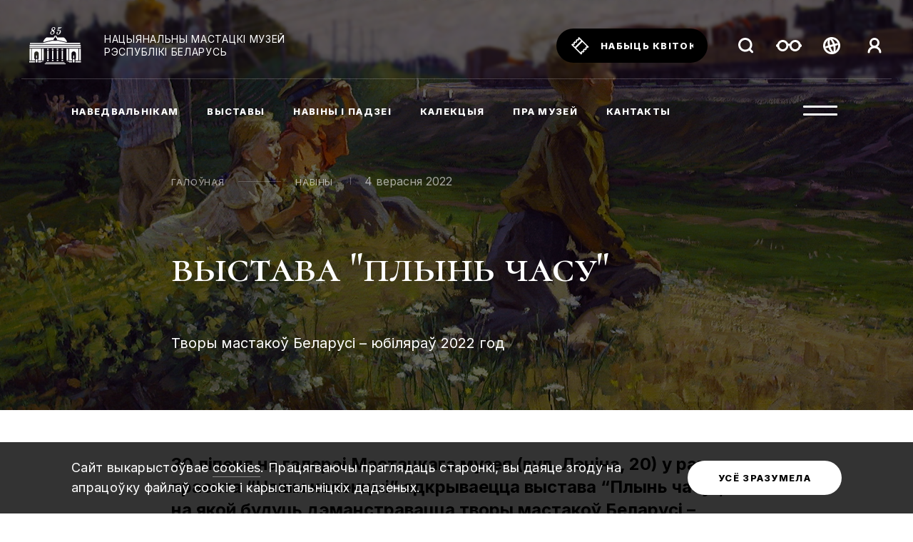

--- FILE ---
content_type: text/html; charset=utf-8
request_url: https://artmuseum.by/events-news/vystava-plyn-chasu
body_size: 157231
content:

<!DOCTYPE html>
<html class="no-js" lang="be">
<head>
    <base href="/" />
    <meta charset="utf-8">
    <meta name="viewport" content="width=device-width, initial-scale=1, shrink-to-fit=no">
    <meta http-equiv="X-UA-Compatible" content="IE=edge">
    <title>Выстава &quot;Плынь часу&quot; - Нацыянальны Мастацкі Музей Рэспублікі Беларусь</title>
    <meta name="description" content="Выстава &quot;Плынь часу&quot;">
    <meta name="application-name" content="Нацыянальны Мастацкі Музей Рэспублікі Беларусь">
    <meta name="msapplication-TileImage" content="mstile-144x144.png">

    <meta property="og:type" content="website">
    <meta property="og:site_name" content="Нацыянальны Мастацкі Музей Рэспублікі Беларусь">
    <meta property="og:title" content="Выстава &quot;Плынь часу&quot; - Нацыянальны Мастацкі Музей Рэспублікі Беларусь">
    <meta property="og:description" content="Выстава &quot;Плынь часу&quot;">
    <meta property="og:url" content="https://artmuseum.by/events-news/vystava-plyn-chasu">
    <meta property="og:image" content="https://artmuseum.by/Files/news/vystava-plyn-chasu/Share.jpg">
    <meta property="og:image:width" content="1024">
    <meta property="og:image:height" content="578">
    <meta name="twitter:card" content="summary_large_image">
    <meta name="twitter:title" content="Выстава &quot;Плынь часу&quot; - Нацыянальны Мастацкі Музей Рэспублікі Беларусь">
    <meta name="twitter:description" content="Выстава &quot;Плынь часу&quot;">
    <meta name="twitter:image:src" content="https://artmuseum.by/Files/news/vystava-plyn-chasu/Share.jpg">
    <meta name="twitter:url" content="https://artmuseum.by/events-news/vystava-plyn-chasu">
    <meta name="twitter:domain" content="https://artmuseum.by">
    <link rel="apple-touch-icon-precomposed" sizes="57x57" href="apple-touch-icon-57x57.png">
    <link rel="apple-touch-icon-precomposed" sizes="114x114" href="apple-touch-icon-114x114.png">
    <link rel="apple-touch-icon-precomposed" sizes="72x72" href="apple-touch-icon-72x72.png">
    <link rel="apple-touch-icon-precomposed" sizes="144x144" href="apple-touch-icon-144x144.png">
    <link rel="apple-touch-icon-precomposed" sizes="120x120" href="apple-touch-icon-120x120.png">
    <link rel="apple-touch-icon-precomposed" sizes="152x152" href="apple-touch-icon-152x152.png">
    <link rel="icon" sizes="16x16" href="favicon-16x16.png" type="image/png">
    <link rel="icon" sizes="32x32" href="favicon-32x32.png" type="image/png">
<!-- Yandex.Metrika counter -->
<script type="text/javascript">(function(m,e,t,r,i,k,a){m[i]=m[i]||function(){(m[i].a=m[i].a||[]).push(arguments)}; m[i].l=1*new Date(); for (var j = 0; j < document.scripts.length; j++) {if (document.scripts[j].src === r) { return; }} k=e.createElement(t),a=e.getElementsByTagName(t)[0],k.async=1,k.src=r,a.parentNode.insertBefore(k,a)}) (window, document, "script", "https://mc.yandex.ru/metrika/tag.js", "ym"); ym(92283598, "init", { clickmap:true, trackLinks:true, accurateTrackBounce:true, webvisor:true });</script> <noscript><div><img src="https://mc.yandex.ru/watch/92283598" style="position:absolute; left:-9999px;" alt="" /></div></noscript> <!-- /Yandex.Metrika counter -->
    <!-- Global site tag (gtag.js) - Google Analytics -->
    <script async src="https://www.googletagmanager.com/gtag/js?id=G-XB472ME81X"></script>
    <script>
        window.dataLayer = window.dataLayer || [];
        function gtag() { dataLayer.push(arguments); }
        gtag('js', new Date());

        gtag('config', 'G-XB472ME81X');
    </script>

    <!-- Google Tag Manager -->
    <script>
        (function (w, d, s, l, i) {
            w[l] = w[l] || []; w[l].push({
                'gtm.start':
                    new Date().getTime(), event: 'gtm.js'
            }); var f = d.getElementsByTagName(s)[0],
                j = d.createElement(s), dl = l != 'dataLayer' ? '&l=' + l : ''; j.async = true; j.src =
                    'https://www.googletagmanager.com/gtm.js?id=' + i + dl; f.parentNode.insertBefore(j, f);
        })(window, document, 'script', 'dataLayer', 'GTM-KHGMCLGF');</script>
    <!-- End Google Tag Manager -->


    <link rel="preconnect" href="https://fonts.googleapis.com">
    <link rel="preconnect" href="https://fonts.gstatic.com" crossorigin>
    <link href="https://fonts.googleapis.com/css2?family=Cormorant+Unicase:wght@500;600&amp;family=Inter:wght@300;400;700;800&amp;family=Roboto:wght@400;500;700&amp;display=swap" rel="stylesheet">
    <script src="https://api-maps.yandex.ru/2.1/?lang=ru_RU&amp;amp;apikey=f6d7c076e16e4d53a928961595e76215"></script>
    <script src="Content/scripts/plugins/modernizr-custom.js"></script>
    <link href="/Content/styles/css?v=6BidxBl85WC0_tAjUilVq9L6ScEgvYo1pQKyvsCs-xQ1" rel="stylesheet"/>

    
</head>
<body class="layout-home" data-ng-app="clientApp" >
<!-- Google Tag Manager (noscript) -->
<noscript>
    <iframe src="https://www.googletagmanager.com/ns.html?id=GTM-KHGMCLGF"
            height="0" width="0" style="display:none;visibility:hidden"></iframe>
</noscript>
<!-- End Google Tag Manager (noscript) -->
    <div class="layout">
        
        <div class="svg-store">
    <noindex>
        <svg xmlns="http://www.w3.org/2000/svg">
            <symbol id="icon-arrow-down-2" viewBox="0 0 16 9">
                <path d="M14.0844 1.17188L7.99971 6.82873L1.91504 1.17188" stroke-width="2" stroke-linecap="round"></path>
            </symbol>
            <symbol id="icon-arrow-right" viewBox="0 0 16 15" fill="none">
                <path fill-rule="evenodd" clip-rule="evenodd" d="M8.71751 0.93934C8.13173 0.353553 7.18198 0.353553 6.59619 0.93934C6.01041 1.52513 6.01041 2.47487 6.59619 3.06066L9.53614 6.0006H2.16406C1.33564 6.0006 0.664062 6.67218 0.664062 7.5006C0.664062 8.32903 1.33564 9.0006 2.16406 9.0006H9.84864L6.59619 12.253C6.01041 12.8388 6.01041 13.7886 6.59619 14.3744C7.18198 14.9602 8.13173 14.9602 8.71751 14.3744L14.3744 8.71751L15.435 7.65685L14.3744 6.59619L8.71751 0.93934Z"
                      fill="white"></path>
            </symbol>
            <symbol id="icon-glasses" viewBox="0 0 48 48">
                <path d="M32.7 32C29.25 32 25.95 29.8868 24.9 25.5094C24.6 24.3019 24.45 24 24 24C23.55 24 23.4 24.3019 23.1 25.5094C22.05 29.7358 18.75 32 15.3 32C11.7 32 8.55 29.5849 7.65 26.1132C6.75 25.9623 6 25.0566 6 24C6 22.9434 6.75 22.0377 7.8 21.8868C8.7 18.4151 11.85 16 15.45 16C18.75 16 21.75 18.1132 22.95 21.283C23.4 21.1321 23.7 21.1321 24.15 21.1321C24.6 21.1321 24.9 21.283 25.35 21.283C26.55 18.1132 29.4 16 32.85 16C36.45 16 39.6 18.4151 40.5 21.8868C41.25 22.0377 42 22.9434 42 24C42 25.0566 41.25 25.9623 40.2 26.1132C39.3 29.5849 36.15 32 32.7 32ZM20.4 24C20.4 21.283 18.15 19.0189 15.3 19.0189C12.6 19.0189 10.35 21.283 10.35 24C10.35 26.717 12.6 28.9811 15.3 28.9811C18.15 28.9811 20.4 26.717 20.4 24ZM37.65 24C37.65 21.283 35.4 19.0189 32.7 19.0189C30 19.0189 27.75 21.283 27.75 24C27.75 26.717 30 28.9811 32.7 28.9811C35.4 28.9811 37.65 26.717 37.65 24Z"></path>
            </symbol>
            <symbol id="icon-account" viewBox="0 0 48 48">
                <circle cx="24" cy="20" r="5.5" fill="none" stroke-width="3"></circle>
                <path d="M32 33C32 29.134 28.4183 26 24 26C19.5817 26 16 29.134 16 33" fill="none" stroke-width="3" stroke-linecap="round"></path>
            </symbol>
            <symbol id="icon-search" viewBox="0 0 22 22">
                <path fill-rule="evenodd" clip-rule="evenodd" d="M16.5556 9.77778C16.5556 13.521 13.521 16.5556 9.77778 16.5556C6.03451 16.5556 3 13.521 3 9.77778C3 6.03451 6.03451 3 9.77778 3C13.521 3 16.5556 6.03451 16.5556 9.77778ZM15.3616 17.8054C13.7785 18.9086 11.8537 19.5556 9.77778 19.5556C4.37766 19.5556 0 15.1779 0 9.77778C0 4.37766 4.37766 0 9.77778 0C15.1779 0 19.5556 4.37766 19.5556 9.77778C19.5556 12.0193 18.8013 14.0847 17.5327 15.7339L20.6171 18.8183C21.2029 19.4041 21.2029 20.3538 20.6171 20.9396C20.0313 21.5254 19.0816 21.5254 18.4958 20.9396L15.3616 17.8054Z"></path>
            </symbol>
            <symbol id="icon-doc" viewBox="0 0 20 22">
                <path fill-rule="evenodd" clip-rule="evenodd" d="M10 12H17V3H3V19H10V12ZM13 20C13 21.1046 12.1046 22 11 22H2C0.89543 22 0 21.1046 0 20V2C0 0.89543 0.895431 0 2 0H18C19.1046 0 20 0.895431 20 2V13C20 14.1046 19.1046 15 18 15H13V20Z"></path>
                <path fill-rule="evenodd" clip-rule="evenodd" d="M19.5 14.3229L12.3229 21.5L11.4393 15.4393L12.9999 13.5L19.5 14.3229Z"></path>
            </symbol>
            <symbol id="icon-person-lg" viewBox="0 0 20 22">
                <circle cx="10" cy="7" r="5" stroke-width="4"></circle>
                <path d="M18 20C18 16.134 14.4183 13 10 13C5.58172 13 2 16.134 2 20" stroke-width="4" stroke-linecap="round"></path>
            </symbol>
            <symbol id="icon-person-xs" viewBox="0 0 16 18">
                <circle cx="8" cy="7" r="5" stroke-width="4"></circle>
                <path d="M14 16C13.1429 13.6 10.5714 12 8 12C5.42857 12 2.85714 13.6 2 16" stroke-width="4" stroke-linecap="round"></path>
            </symbol>
            <symbol id="icon-arrow" viewBox="0 0 14 9">
                <path d="M13.0012 1.17188L7.34435 6.82873L1.6875 1.17188" stroke-width="2" stroke-linecap="round"></path>
            </symbol>
            <symbol id="icon-arrow-prev" viewBox="0 0 22 21">
                <path d="M2 10.4999H17M10.9853 2L19.4706 10.4853L10.9853 18.9706" stroke-width="3" stroke-linecap="round"></path>
            </symbol>
            <symbol id="logo-pras" viewBox="0 0 73 18">
                <path class="logo-circle" d="M67.0402 17.0013C70.3308 17.0013 72.9984 14.2806 72.9984 10.9245C72.9984 7.56834 70.3308 4.84766 67.0402 4.84766C63.7496 4.84766 61.082 7.56834 61.082 10.9245C61.082 14.2806 63.7496 17.0013 67.0402 17.0013Z"></path>
                <path d="M48.2085 4.87149C48.6763 3.36485 50.0797 2.25997 51.7046 2.25997H58.5491C59.1647 2.25997 59.6571 1.75776 59.6571 1.12999C59.6571 0.502216 59.1647 0 58.5491 0H51.7046C48.4547 0 45.8203 2.68685 45.8203 6.00148V7.13146H57.2689C56.8011 8.68833 55.3731 9.81832 53.7728 9.81832H46.9529C46.3373 9.81832 45.8449 10.3205 45.8449 10.9483C45.8449 11.5761 46.3373 12.0783 46.9529 12.0783H53.7728C57.0227 12.0783 59.6571 9.34121 59.6571 6.00148V4.87149H48.2085Z"></path>
                <path d="M38.4837 0H36.4402C33.1903 0 30.5312 2.68685 30.5312 6.00148V10.9734C30.5312 11.6012 31.0237 12.1034 31.6392 12.1034C32.2547 12.1034 32.7471 11.6012 32.7471 10.9734V7.13146H42.1522V10.9734C42.1522 11.6012 42.6446 12.1034 43.2601 12.1034C43.8756 12.1034 44.368 11.6012 44.368 10.9734V6.00148C44.368 2.68685 41.7336 0 38.4837 0ZM32.9194 4.87149C33.3872 3.36485 34.7906 2.25997 36.4156 2.25997H38.4591C40.1087 2.25997 41.4874 3.36485 41.9552 4.87149H32.9194Z"></path>
                <path d="M29.1024 6.00148C29.1024 2.68685 26.468 0 23.2181 0H21.1746C17.9246 0 15.2656 2.68685 15.2656 6.00148V10.9734C15.2656 11.6012 15.758 12.1034 16.3736 12.1034C16.9891 12.1034 17.4815 11.6012 17.4815 10.9734V7.13146H21.4454L27.3051 11.8523C27.5021 12.0281 27.7483 12.1034 27.9945 12.1034C28.3145 12.1034 28.6346 11.9527 28.8562 11.6765C29.2255 11.1994 29.1516 10.4712 28.6838 10.0945L25.0154 7.13146H29.1024V6.00148ZM17.6538 4.87149C18.1216 3.36485 19.525 2.25997 21.1746 2.25997H23.2181C24.8676 2.25997 26.2464 3.36485 26.7142 4.87149H17.6538Z"></path>
                <path d="M7.92782 0H1.10793C0.492411 0 0 0.502216 0 1.12999C0 1.75775 0.492411 2.25997 1.10793 2.25997H7.92782C9.5774 2.25997 10.9562 3.36485 11.4239 4.87149H2.16661H0V10.9734C0 11.6012 0.492411 12.1034 1.10793 12.1034C1.72344 12.1034 2.21585 11.6012 2.21585 10.9734V7.13146H13.8368V6.00148C13.8368 2.68685 11.1777 0 7.92782 0Z"></path>
            </symbol>
            <symbol id="icon-send" viewBox="0 0 16 16">
                <line x1="1.99219" y1="13.9303" x2="13.3059" y2="2.61656" fill="none" stroke-width="2" stroke-linecap="round"></line>
                <path d="M5 1L15 1L15 11" fill="none" stroke-width="2" stroke-linecap="round"></path>
            </symbol>
            <symbol id="icon-facebook" viewBox="0 0 30 31">
                <path fill-rule="evenodd" clip-rule="evenodd" d="M15 0.998657C23.2843 0.998657 30 7.71438 30 15.9987C30 23.4843 24.5167 29.6889 17.3476 30.8158V20.336H20.8428L21.5078 16H21.5037L21.5039 15.9987H17.3476V13.1863C17.3476 12 17.9287 10.8438 19.7921 10.8438H21.6836V7.15237C21.6836 7.15237 21.6823 7.15214 21.6797 7.15171V7.15101C21.6797 7.15101 19.9631 6.85804 18.322 6.85804C14.8956 6.85804 12.6562 8.9346 12.6562 12.694V15.9987H8.84766V20.3346H8.85156V20.336H12.6562V30.8165C5.48528 29.6912 0 23.4856 0 15.9987C0 7.71438 6.71572 0.998657 15 0.998657Z"></path>
            </symbol>
            <symbol id="icon-vkontakte" viewBox="0 0 30 30">
                <path fill-rule="evenodd" clip-rule="evenodd" d="M2.10883 2.10883C0 4.21766 0 7.61175 0 14.4V15.6C0 22.3882 0 25.7823 2.10883 27.8912C4.21766 30 7.61174 30 14.4 30H14.4H15.6H15.6C22.3883 30 25.7823 30 27.8912 27.8912C30 25.7823 30 22.3883 30 15.6V15.6V14.4V14.4C30 7.61174 30 4.21766 27.8912 2.10883C25.7823 0 22.3882 0 15.6 0H14.4C7.61175 0 4.21766 0 2.10883 2.10883ZM5.05469 9.125C5.21719 16.925 9.11713 21.6125 15.9546 21.6125H16.3423V17.15C18.8548 17.4 20.7546 19.2375 21.5171 21.6125H25.0672C24.0922 18.0625 21.5296 16.1 19.9296 15.35C21.5296 14.425 23.7796 12.175 24.3171 9.125H21.092C20.392 11.6 18.3173 13.85 16.3423 14.0625V9.125H13.1171V17.775C11.1171 17.275 8.59219 14.85 8.47969 9.125H5.05469Z"></path>
            </symbol>
            <symbol id="icon-telegram" viewBox="0 0 30 31">
                <path fill-rule="evenodd" clip-rule="evenodd" d="M30 15.9961C30 24.2804 23.2843 30.9961 15 30.9961C6.71573 30.9961 0 24.2804 0 15.9961C0 7.71182 6.71573 0.996094 15 0.996094C23.2843 0.996094 30 7.71182 30 15.9961ZM15.5316 12.071C14.0726 12.6778 11.1567 13.9338 6.78392 15.839C6.07384 16.1214 5.70187 16.3976 5.66801 16.6677C5.61078 17.1242 6.18244 17.304 6.96089 17.5488C7.06678 17.5821 7.17649 17.6166 7.28897 17.6531C8.05484 17.9021 9.08508 18.1933 9.62066 18.2049C10.1065 18.2154 10.6487 18.0151 11.2473 17.604C15.333 14.8461 17.442 13.4521 17.5744 13.4221C17.6678 13.4009 17.7973 13.3742 17.885 13.4522C17.9727 13.5301 17.9641 13.6777 17.9548 13.7174C17.8982 13.9588 15.6542 16.0449 14.493 17.1246C14.1309 17.4611 13.8741 17.6999 13.8216 17.7544C13.7041 17.8765 13.5842 17.9921 13.469 18.1031C12.7575 18.789 12.2239 19.3034 13.4986 20.1433C14.1111 20.547 14.6012 20.8808 15.0902 21.2138C15.6242 21.5774 16.1569 21.9402 16.8461 22.3919C17.0216 22.507 17.1893 22.6266 17.3527 22.743C17.9741 23.1861 18.5325 23.5841 19.2223 23.5206C19.6231 23.4838 20.0371 23.1069 20.2474 21.9828C20.7443 19.3263 21.7211 13.5704 21.9468 11.1986C21.9666 10.9908 21.9417 10.7248 21.9217 10.6081C21.9018 10.4913 21.86 10.325 21.7083 10.2018C21.5285 10.056 21.2511 10.0253 21.127 10.0274C20.5628 10.0374 19.6972 10.3384 15.5316 12.071Z"></path>
            </symbol>
            <symbol id="icon-instagram" viewBox="0 0 31 30">
                <path fill-rule="evenodd" clip-rule="evenodd" d="M15.9976 0.000431061C11.9238 0.000431061 11.413 0.0176983 9.8131 0.0906982C8.21652 0.163519 7.12611 0.41711 6.17198 0.787882C5.1856 1.17122 4.34909 1.68412 3.51517 2.51802C2.68127 3.35191 2.16836 4.18849 1.78503 5.17487C1.41424 6.12898 1.16067 7.21939 1.0878 8.81597C1.01482 10.4159 0.997559 10.9267 0.997559 15.0005C0.997559 19.0742 1.01482 19.585 1.0878 21.185C1.16067 22.7815 1.41424 23.8719 1.78503 24.826C2.16836 25.8124 2.68127 26.649 3.51517 27.4829C4.34909 28.3168 5.1856 28.8297 6.17198 29.213C7.12611 29.5838 8.21652 29.8374 9.8131 29.9102C11.413 29.9832 11.9238 30.0005 15.9976 30.0005C20.0714 30.0005 20.5822 29.9832 22.1821 29.9102C23.7787 29.8374 24.8691 29.5838 25.8232 29.213C26.8096 28.8297 27.6461 28.3168 28.48 27.4829C29.3139 26.649 29.8268 25.8124 30.2102 24.826C30.5809 23.8719 30.8345 22.7815 30.9073 21.185C30.9803 19.585 30.9976 19.0742 30.9976 15.0005C30.9976 10.9267 30.9803 10.4159 30.9073 8.81597C30.8345 7.21939 30.5809 6.12898 30.2102 5.17487C29.8268 4.18849 29.3139 3.35191 28.48 2.51802C27.6461 1.68412 26.8096 1.17122 25.8232 0.787882C24.8691 0.41711 23.7787 0.163519 22.1821 0.0906982C20.5822 0.0176983 20.0714 0.000431061 15.9976 0.000431061ZM15.9976 2.70313C20.0028 2.70313 20.4772 2.71844 22.0589 2.7906C23.5214 2.85729 24.3156 3.10165 24.8442 3.30708C25.5443 3.57919 26.044 3.90423 26.5689 4.4291C27.0938 4.95403 27.4189 5.45371 27.691 6.15387C27.8964 6.68243 28.1408 7.47667 28.2074 8.93916C28.2796 10.5209 28.2949 10.9953 28.2949 15.0005C28.2949 19.0056 28.2796 19.4801 28.2074 21.0618C28.1408 22.5242 27.8964 23.3185 27.691 23.847C27.4189 24.5472 27.0938 25.0469 26.5689 25.5718C26.044 26.0967 25.5443 26.4217 24.8442 26.6938C24.3156 26.8993 23.5214 27.1436 22.0589 27.2103C20.4774 27.2825 20.0031 27.2978 15.9976 27.2978C11.9921 27.2978 11.5178 27.2825 9.93629 27.2103C8.4738 27.1436 7.67956 26.8993 7.151 26.6938C6.45083 26.4217 5.95116 26.0967 5.42628 25.5718C4.9014 25.0469 4.57631 24.5472 4.3042 23.847C4.09878 23.3185 3.85445 22.5242 3.78772 21.0618C3.71555 19.4801 3.70026 19.0056 3.70026 15.0005C3.70026 10.9953 3.71555 10.5209 3.78772 8.93916C3.85445 7.47667 4.09878 6.68243 4.3042 6.15387C4.57631 5.45371 4.90137 4.95403 5.42626 4.42916C5.95116 3.90423 6.45083 3.57919 7.151 3.30708C7.67956 3.10165 8.4738 2.85729 9.93629 2.7906C11.518 2.71844 11.9924 2.70313 15.9976 2.70313ZM15.9996 19.999C13.2381 19.999 10.9996 17.7604 10.9996 14.999C10.9996 12.2375 13.2381 9.99894 15.9996 9.99894C18.761 9.99894 20.9996 12.2375 20.9996 14.999C20.9996 17.7604 18.761 19.999 15.9996 19.999ZM15.9996 7.29624C11.7455 7.29624 8.29688 10.7448 8.29688 14.999C8.29688 19.2531 11.7455 22.7017 15.9996 22.7017C20.2537 22.7017 23.7023 19.2531 23.7023 14.999C23.7023 10.7448 20.2537 7.29624 15.9996 7.29624ZM24.0051 8.79297C24.9992 8.79297 25.8051 7.98712 25.8051 6.99299C25.8051 5.99886 24.9992 5.19295 24.0051 5.19295C23.011 5.19295 22.2051 5.99886 22.2051 6.99299C22.2051 7.98712 23.011 8.79297 24.0051 8.79297Z"></path>
            </symbol>
            <symbol id="icon-youtube" viewBox="0 0 30 21">
                <path fill-rule="evenodd" clip-rule="evenodd" d="M26.7208 0.627161C28.0116 0.972118 29.028 1.98874 29.373 3.27942C30 5.61901 30 10.5002 30 10.5002C30 10.5002 30 15.3816 29.373 17.7211C29.028 19.0117 28.0116 20.0284 26.7208 20.3732C24.3812 21.0003 14.9999 21.0003 14.9999 21.0003C14.9999 21.0003 5.61874 21.0003 3.27915 20.3732C1.98848 20.0284 0.971861 19.0117 0.626909 17.7211C0 15.3816 0 10.5002 0 10.5002C0 10.5002 0 5.61901 0.626909 3.27942C0.971861 1.98874 1.98848 0.972118 3.27915 0.627161C5.61874 0.000244141 14.9999 0.000244141 14.9999 0.000244141C14.9999 0.000244141 24.3812 0.000244141 26.7208 0.627161ZM19.7936 10.5016L11.9996 15.0016V6.0015L19.7936 10.5016Z"></path>
            </symbol>
            <symbol id="icon-classmates" viewBox="0 0 18 30">
                <path fill-rule="evenodd" clip-rule="evenodd" d="M16.7092 7.70654C16.7092 11.9521 13.2482 15.4131 9.00269 15.4131C4.71102 15.4131 1.25 11.9521 1.25 7.70654C1.25 3.46103 4.71102 0 9.00269 0C13.2482 0 16.7092 3.46103 16.7092 7.70654ZM12.1868 7.70654C12.1868 5.95295 10.7563 4.5224 9.00269 4.5224C7.20297 4.5224 5.77241 5.95295 5.81855 7.70654C5.81855 9.46012 7.24911 10.8907 9.00269 10.8907C10.7563 10.8907 12.1868 9.46012 12.1868 7.70654ZM16.266 19.8874C14.8815 20.7642 13.3587 21.3641 11.7897 21.7332L16.1736 25.9789C17.0504 26.8556 17.0504 28.2861 16.1736 29.1629C15.2969 30.0396 13.8663 30.0396 12.9895 29.1629L8.744 24.9174L4.4985 29.1629C4.03703 29.5782 3.48325 29.8089 2.88336 29.8089C2.28344 29.8089 1.72968 29.6245 1.26821 29.1629C0.391417 28.2861 0.391417 26.8556 1.26821 25.9789L5.55986 21.6872C3.99086 21.3179 2.46803 20.718 1.08362 19.8412C0.0222415 19.1952 -0.300786 17.8108 0.299123 16.7494C0.991326 15.688 2.37572 15.4111 3.43711 16.0572C6.57511 18.0415 10.6822 18.0415 13.8202 16.0572C14.8815 15.365 16.3121 15.688 16.9581 16.7494C17.6504 17.8108 17.3273 19.2413 16.266 19.8874Z"></path>
            </symbol>
            <symbol id="icon-viber" viewBox="0 0 29 30">
                <path fill-rule="evenodd" clip-rule="evenodd" d="M25.2399 2.92615C24.4943 2.23826 21.4817 0.0512457 14.7712 0.0215333C14.7712 0.0215333 6.85777 -0.455666 3.00011 3.08281C0.852711 5.23066 0.0972952 8.37342 0.0176119 12.2698C-0.0620715 16.1662 -0.165165 23.4682 6.87353 25.4482H6.88028L6.87578 28.4694C6.87578 28.4694 6.83076 29.6925 7.63615 29.9419C8.44918 30.1944 8.9819 29.5887 9.67654 28.7989C9.81425 28.6423 9.95831 28.4785 10.1122 28.3127C10.6227 27.7626 11.3277 26.9545 11.8589 26.3368C16.6728 26.742 20.3751 25.816 20.7956 25.6791C20.8823 25.651 21.0049 25.6198 21.1571 25.5811L21.1573 25.5811L21.1577 25.581L21.1577 25.581C22.713 25.1855 27.3474 24.0071 28.162 17.3578C29.0854 9.83203 27.7154 5.07174 25.2399 2.92615ZM26.0556 16.8181C25.3758 22.3074 21.6915 23.1646 20.364 23.4735L20.3639 23.4735L20.3635 23.4736C20.2169 23.5077 20.0991 23.5352 20.0172 23.5614C19.6674 23.674 16.4157 24.483 12.3267 24.216C12.3267 24.216 9.27978 27.8918 8.32809 28.8475C8.17952 28.997 8.00485 29.0573 7.88825 29.0276C7.72438 28.9875 7.67936 28.7935 7.68117 28.5099C7.68387 28.1047 7.70728 23.4894 7.70728 23.4894C1.94984 21.8909 2.08412 16.0272 2.16034 12.6991L2.16034 12.6988C2.16295 12.5852 2.16548 12.4745 2.16771 12.367C2.23524 9.11263 2.84659 6.44662 4.66265 4.65352C7.92562 1.69803 14.6474 2.13967 14.6474 2.13967C20.3238 2.16443 23.0438 3.87379 23.6746 4.44643C25.7688 6.23953 26.8358 10.5303 26.0556 16.8163V16.8181ZM14.8864 9.73489C14.8974 9.52558 15.0759 9.36475 15.2852 9.37567C16.0683 9.41652 16.7198 9.65357 17.1839 10.1334C17.6461 10.6113 17.8727 11.279 17.9125 12.0809C17.9229 12.2902 17.7616 12.4684 17.5523 12.4787C17.3429 12.4891 17.1648 12.3278 17.1544 12.1185C17.1204 11.4321 16.9321 10.9648 16.6383 10.661C16.3463 10.3591 15.9007 10.1678 15.2457 10.1337C15.0363 10.1227 14.8755 9.9442 14.8864 9.73489ZM14.7174 7.33959C14.5083 7.32429 14.3265 7.48135 14.3112 7.69039C14.2959 7.89943 14.4529 8.08129 14.662 8.09659C16.107 8.20234 17.1921 8.68597 17.9684 9.53331C18.7471 10.3842 19.1293 11.4448 19.1012 12.7443C19.0966 12.9539 19.2628 13.1274 19.4724 13.132C19.6819 13.1365 19.8555 12.9703 19.86 12.7608C19.8919 11.2871 19.4526 10.0308 18.5284 9.02088L18.5282 9.02073C17.5939 8.00077 16.3111 7.45623 14.7174 7.33959ZM13.6412 5.74675C13.6427 5.53716 13.8138 5.36844 14.0234 5.3699C16.2258 5.38524 18.0874 6.11844 19.5821 7.57552C21.0893 9.04479 21.8346 11.0451 21.8535 13.5294C21.8551 13.739 21.6865 13.9102 21.4769 13.9117C21.2673 13.9133 21.0961 13.7447 21.0945 13.5351C21.0768 11.2072 20.3843 9.41751 19.0523 8.11902C17.7078 6.80835 16.0384 6.14297 14.0181 6.12889C13.8085 6.12743 13.6398 5.95634 13.6412 5.74675ZM16.1614 16.8739C15.8742 17.2277 15.3407 17.1827 15.3407 17.1827C11.4416 16.1873 10.3981 12.2378 10.3981 12.2378C10.3981 12.2378 10.3513 11.7044 10.7069 11.4171L11.4114 10.8571C11.7608 10.5879 11.9836 9.93468 11.628 9.29676C11.3552 8.81792 11.0586 8.35305 10.7393 7.90388C10.4291 7.48025 9.70658 6.61274 9.70388 6.61004C9.35544 6.19902 8.84312 6.10358 8.3029 6.38494C8.30126 6.38494 8.29902 6.38567 8.29686 6.38637C8.29486 6.38702 8.29294 6.38764 8.29164 6.38764C7.75434 6.69723 7.26985 7.09053 6.85644 7.55273C6.85503 7.55555 6.85362 7.5569 6.85222 7.55825C6.85092 7.55948 6.84963 7.56072 6.84834 7.56309C6.5146 7.96586 6.32357 8.36067 6.27525 8.74753C6.26522 8.80457 6.26174 8.86257 6.2649 8.9204C6.2631 9.09124 6.2891 9.26123 6.34188 9.42371L6.36034 9.43632C6.52871 10.0342 6.95008 11.03 7.86577 12.6903C8.38952 13.6506 8.99358 14.5649 9.67147 15.4234C10.0111 15.8537 10.3752 16.2642 10.7618 16.6528C10.7758 16.6668 10.7893 16.6807 10.8032 16.6943L10.9275 16.8185C11.3161 17.2052 11.7266 17.5692 12.157 17.9089C13.0155 18.5869 13.93 19.1909 14.8905 19.7146C16.5503 20.6302 17.5471 21.0516 18.144 21.22L18.1566 21.2385C18.3191 21.2914 18.4891 21.3175 18.6599 21.3159C18.7178 21.3187 18.7758 21.3151 18.8328 21.3051C19.2203 21.2592 19.6148 21.0684 20.0163 20.7329C20.0187 20.7316 20.0199 20.7303 20.0212 20.729C20.0225 20.7276 20.0239 20.7262 20.0267 20.7248C20.4889 20.3113 20.8823 19.8268 21.1922 19.2896C21.1922 19.2883 21.1928 19.2864 21.1933 19.2844C21.1939 19.2822 21.1945 19.28 21.1945 19.2783C21.4759 18.7381 21.3804 18.2258 20.9671 17.8769C20.9666 17.8769 20.9329 17.8491 20.8758 17.8021C20.6416 17.6091 20.014 17.092 19.6733 16.8415C19.2246 16.5222 18.7601 16.2256 18.2818 15.9528C17.6434 15.5971 16.9915 15.82 16.7214 16.1693L16.1614 16.8739Z"></path>
            </symbol>
            <symbol id="icon-cross" viewBox="0 0 60 60">
                <rect x="20.4531" y="36.9707" width="24" height="3" rx="1.5" transform="rotate(-45 20.4531 36.9707)"></rect>
                <rect x="22.125" y="20.0459" width="24" height="3" rx="1.5" transform="rotate(45 22.125 20.0459)"></rect>
            </symbol>
            <symbol id="icon-child" viewBox="0 0 20 20">
                <path d="M9.99999 15C11.6568 15 13 13.8807 13 12.5C13 12.3288 12.9793 12.1616 12.94 12H7.06C7.02065 12.1616 6.99999 12.3288 6.99999 12.5C6.99999 13.8807 8.34314 15 9.99999 15Z"></path>
                <path d="M9.99999 15C11.6568 15 13 13.8807 13 12.5C13 12.3288 12.9793 12.1616 12.94 12H7.06C7.02065 12.1616 6.99999 12.3288 6.99999 12.5C6.99999 13.8807 8.34314 15 9.99999 15Z"></path>
                <path d="M16.4231 3.01323C17.8461 4.35494 18.665 6.95513 18.9704 9.113C19.2521 11.1034 19.2973 13.808 17.9337 16.1171C16.4068 18.7028 13.6233 20 9.99999 20C6.37665 20 3.59318 18.7028 2.06627 16.1171C0.70269 13.808 0.74794 11.1034 1.02959 9.11301C1.33494 6.95513 2.12249 4.74643 3.57692 3.01323C4.53515 1.87133 5.76275 0.968845 7.22304 0.459503C6.40686 1.08484 5.77287 1.9338 5.38472 3.04882C4.66365 5.12017 4.3073 7.36171 4 9.53334C3.50001 13.0667 4.23196 17 9.99999 17C15.768 17 16.5 13.0667 16 9.53334C15.7451 7.73194 15.137 5.75361 14.0656 4.87189C12.7679 3.80397 11.1254 4.01124 10.5 5.00001C9.70866 6.25103 10.5 8.00001 11.5 8.00001C8.58252 9.94499 5.5 7.5 6.5 4.5C7.5 1.5 10.3359 1.00002 12 1.00001C13.6641 0.999995 15 1.67152 16.4231 3.01323Z"></path>
                <path d="M16.4231 3.01323C17.8461 4.35494 18.665 6.95513 18.9704 9.113C19.2521 11.1034 19.2973 13.808 17.9337 16.1171C16.4068 18.7028 13.6233 20 9.99999 20C6.37665 20 3.59318 18.7028 2.06627 16.1171C0.70269 13.808 0.74794 11.1034 1.02959 9.11301C1.33494 6.95513 2.12249 4.74643 3.57692 3.01323C4.53515 1.87133 5.76275 0.968845 7.22304 0.459503C6.40686 1.08484 5.77287 1.9338 5.38472 3.04882C4.66365 5.12017 4.3073 7.36171 4 9.53334C3.50001 13.0667 4.23196 17 9.99999 17C15.768 17 16.5 13.0667 16 9.53334C15.7451 7.73194 15.137 5.75361 14.0656 4.87189C12.7679 3.80397 11.1254 4.01124 10.5 5.00001C9.70866 6.25103 10.5 8.00001 11.5 8.00001C8.58252 9.94499 5.5 7.5 6.5 4.5C7.5 1.5 10.3359 1.00002 12 1.00001C13.6641 0.999995 15 1.67152 16.4231 3.01323Z"></path>
            </symbol>
            <symbol id="icon-wheelchair" viewBox="0 0 16 20">
                <path fill-rule="evenodd" clip-rule="evenodd" d="M3.71226 7.31306C4.36784 7.81953 4.4887 8.76156 3.98222 9.41713C3.36738 10.213 3 11.2148 3 12.3096C3 14.9169 5.08408 17.0001 7.61765 17.0001C8.11402 17.0001 8.5894 16.9211 9.03393 16.7757C9.82136 16.5183 10.6684 16.948 10.9258 17.7354C11.1832 18.5229 10.7535 19.3699 9.96607 19.6273C9.2246 19.8696 8.4348 20.0001 7.61765 20.0001C3.39385 20.0001 0 16.5401 0 12.3096C0 10.531 0.599943 8.88807 1.60819 7.58302C2.11467 6.92744 3.05669 6.80658 3.71226 7.31306Z"></path>
                <path fill-rule="evenodd" clip-rule="evenodd" d="M3.71226 7.31306C4.36784 7.81953 4.4887 8.76156 3.98222 9.41713C3.36738 10.213 3 11.2148 3 12.3096C3 14.9169 5.08408 17.0001 7.61765 17.0001C8.11402 17.0001 8.5894 16.9211 9.03393 16.7757C9.82136 16.5183 10.6684 16.948 10.9258 17.7354C11.1832 18.5229 10.7535 19.3699 9.96607 19.6273C9.2246 19.8696 8.4348 20.0001 7.61765 20.0001C3.39385 20.0001 0 16.5401 0 12.3096C0 10.531 0.599943 8.88807 1.60819 7.58302C2.11467 6.92744 3.05669 6.80658 3.71226 7.31306Z"></path>
                <path fill-rule="evenodd" clip-rule="evenodd" d="M7.5 7C8.32843 7 9 7.67157 9 8.5V10.1028C10.1941 10.2681 11.5669 10.6649 12.7941 11.5186C14.6791 12.8299 16 15.0656 16 18.5C16 19.3284 15.3284 20 14.5 20C13.6716 20 13 19.3284 13 18.5C13 15.9344 12.0709 14.6701 11.0809 13.9814C9.99644 13.2269 8.59669 13 7.5 13C6.67157 13 6 12.3284 6 11.5V8.5C6 7.67157 6.67157 7 7.5 7Z"></path>
                <path fill-rule="evenodd" clip-rule="evenodd" d="M7.5 7C8.32843 7 9 7.67157 9 8.5V10.1028C10.1941 10.2681 11.5669 10.6649 12.7941 11.5186C14.6791 12.8299 16 15.0656 16 18.5C16 19.3284 15.3284 20 14.5 20C13.6716 20 13 19.3284 13 18.5C13 15.9344 12.0709 14.6701 11.0809 13.9814C9.99644 13.2269 8.59669 13 7.5 13C6.67157 13 6 12.3284 6 11.5V8.5C6 7.67157 6.67157 7 7.5 7Z"></path>
                <path d="M11 3C11 4.65685 9.65685 6 8 6C6.34315 6 5 4.65685 5 3C5 1.34315 6.34315 0 8 0C9.65685 0 11 1.34315 11 3Z"></path>
                <path d="M11 3C11 4.65685 9.65685 6 8 6C6.34315 6 5 4.65685 5 3C5 1.34315 6.34315 0 8 0C9.65685 0 11 1.34315 11 3Z"></path>
            </symbol>
            <symbol id="icon-deafMute" viewBox="0 0 14 20">
                <path fill-rule="evenodd" clip-rule="evenodd" d="M7.17629 2.85714C5.07188 2.85714 2.99303 4.66241 2.99303 7.19333C2.99303 8.75543 3.74771 10.5575 5.14839 11.9221C6.35132 13.0926 6.66373 14.0554 6.89807 14.7776C6.90606 14.8023 6.91395 14.8266 6.92179 14.8507C7.465 16.5058 8.23998 17.1429 9.17264 17.1429C10.3805 17.1429 11.4597 16.0467 10.8011 14.4756C10.4941 13.7431 10.8672 12.9116 11.6346 12.6185C12.4019 12.3254 13.2729 12.6816 13.58 13.4141C15.0572 16.9382 12.4115 20 9.17264 20C6.18468 20 4.71706 17.6908 4.06507 15.7031L4.06424 15.7005C4.05738 15.6795 4.05069 15.6589 4.04414 15.6388C3.93757 15.3112 3.86709 15.0946 3.73844 14.8503C3.61073 14.6077 3.40578 14.3062 3.01131 13.9224C1.10769 12.0679 0 9.56266 0 7.19333C0 3.16617 3.33455 0 7.17629 0C9.18746 0 11.076 0.774991 12.3062 2.26732C13.5456 3.7708 13.9772 5.82968 13.432 8.13909C13.2503 8.90876 12.4494 9.39209 11.6431 9.21864C10.8368 9.04518 10.3305 8.28062 10.5122 7.51095C10.8962 5.88425 10.5399 4.7449 9.95408 4.03419C9.35901 3.31232 8.38502 2.85714 7.17629 2.85714Z"></path>
                <path fill-rule="evenodd" clip-rule="evenodd" d="M7.17629 2.85714C5.07188 2.85714 2.99303 4.66241 2.99303 7.19333C2.99303 8.75543 3.74771 10.5575 5.14839 11.9221C6.35132 13.0926 6.66373 14.0554 6.89807 14.7776C6.90606 14.8023 6.91395 14.8266 6.92179 14.8507C7.465 16.5058 8.23998 17.1429 9.17264 17.1429C10.3805 17.1429 11.4597 16.0467 10.8011 14.4756C10.4941 13.7431 10.8672 12.9116 11.6346 12.6185C12.4019 12.3254 13.2729 12.6816 13.58 13.4141C15.0572 16.9382 12.4115 20 9.17264 20C6.18468 20 4.71706 17.6908 4.06507 15.7031L4.06424 15.7005C4.05738 15.6795 4.05069 15.6589 4.04414 15.6388C3.93757 15.3112 3.86709 15.0946 3.73844 14.8503C3.61073 14.6077 3.40578 14.3062 3.01131 13.9224C1.10769 12.0679 0 9.56266 0 7.19333C0 3.16617 3.33455 0 7.17629 0C9.18746 0 11.076 0.774991 12.3062 2.26732C13.5456 3.7708 13.9772 5.82968 13.432 8.13909C13.2503 8.90876 12.4494 9.39209 11.6431 9.21864C10.8368 9.04518 10.3305 8.28062 10.5122 7.51095C10.8962 5.88425 10.5399 4.7449 9.95408 4.03419C9.35901 3.31232 8.38502 2.85714 7.17629 2.85714Z"></path>
                <path fill-rule="evenodd" clip-rule="evenodd" d="M8.96684 12.9519C8.23626 13.1662 7.49594 12.645 7.31329 11.7877C7.26761 11.5733 7.21644 11.5211 7.19175 11.4958C7.19086 11.4949 7.19001 11.4941 7.18919 11.4932C7.12155 11.4235 7.06331 11.3862 6.89219 11.2767C6.8326 11.2386 6.75933 11.1918 6.6672 11.1317C6.37135 10.9388 5.89042 10.6053 5.5249 9.97054C5.15094 9.32113 5 8.54548 5 7.66654V6.59992C5 5.71631 5.61048 5 6.36355 5C7.11662 5 7.7271 5.71631 7.7271 6.59992V7.66654C7.7271 8.01389 7.7717 8.14885 7.78428 8.17851C7.79548 8.19143 7.8423 8.2372 7.99159 8.33452C8.01371 8.34894 8.04218 8.36671 8.07585 8.38773C8.2776 8.51366 8.66586 8.75601 8.98939 9.08961C9.43455 9.54863 9.77903 10.1671 9.95897 11.0117C10.1416 11.8689 9.69742 12.7375 8.96684 12.9519ZM7.78428 8.17851C7.78425 8.17846 7.78431 8.17856 7.78428 8.17851V8.17851Z"></path>
                <path fill-rule="evenodd" clip-rule="evenodd" d="M8.96684 12.9519C8.23626 13.1662 7.49594 12.645 7.31329 11.7877C7.26761 11.5733 7.21644 11.5211 7.19175 11.4958C7.19086 11.4949 7.19001 11.4941 7.18919 11.4932C7.12155 11.4235 7.06331 11.3862 6.89219 11.2767C6.8326 11.2386 6.75933 11.1918 6.6672 11.1317C6.37135 10.9388 5.89042 10.6053 5.5249 9.97054C5.15094 9.32113 5 8.54548 5 7.66654V6.59992C5 5.71631 5.61048 5 6.36355 5C7.11662 5 7.7271 5.71631 7.7271 6.59992V7.66654C7.7271 8.01389 7.7717 8.14885 7.78428 8.17851C7.79548 8.19143 7.8423 8.2372 7.99159 8.33452C8.01371 8.34894 8.04218 8.36671 8.07585 8.38773C8.2776 8.51366 8.66586 8.75601 8.98939 9.08961C9.43455 9.54863 9.77903 10.1671 9.95897 11.0117C10.1416 11.8689 9.69742 12.7375 8.96684 12.9519ZM7.78428 8.17851C7.78425 8.17846 7.78431 8.17856 7.78428 8.17851V8.17851Z"></path>
            </symbol>
            <symbol id="icon-blind" viewBox="0 0 20 14">
                <path fill-rule="evenodd" clip-rule="evenodd" d="M0 7C0 7 3 14 10 14C17 14 20 7 20 7C20 7 17 0 10 0C3 0 0 7 0 7ZM3.43232 7C3.72412 7.44275 4.10411 7.95328 4.57338 8.45865C5.84531 9.82841 7.60444 11 10 11C12.3956 11 14.1547 9.82841 15.4266 8.45865C15.8959 7.95328 16.2759 7.44275 16.5677 7C16.2759 6.55725 15.8959 6.04672 15.4266 5.54135C14.1547 4.17159 12.3956 3 10 3C7.60444 3 5.84531 4.17159 4.57338 5.54135C4.10411 6.04672 3.72412 6.55725 3.43232 7Z"></path>
                <path fill-rule="evenodd" clip-rule="evenodd" d="M0 7C0 7 3 14 10 14C17 14 20 7 20 7C20 7 17 0 10 0C3 0 0 7 0 7ZM3.43232 7C3.72412 7.44275 4.10411 7.95328 4.57338 8.45865C5.84531 9.82841 7.60444 11 10 11C12.3956 11 14.1547 9.82841 15.4266 8.45865C15.8959 7.95328 16.2759 7.44275 16.5677 7C16.2759 6.55725 15.8959 6.04672 15.4266 5.54135C14.1547 4.17159 12.3956 3 10 3C7.60444 3 5.84531 4.17159 4.57338 5.54135C4.10411 6.04672 3.72412 6.55725 3.43232 7Z"></path>
                <path d="M13 7C13 8.65685 11.6569 10 10 10C8.34315 10 7 8.65685 7 7C7 5.34315 8.34315 4 10 4C11.6569 4 13 5.34315 13 7Z"></path>
                <path d="M13 7C13 8.65685 11.6569 10 10 10C8.34315 10 7 8.65685 7 7C7 5.34315 8.34315 4 10 4C11.6569 4 13 5.34315 13 7Z"></path>
            </symbol>
            <symbol id="icon-download" viewBox="0 0 16 18">
                <path fill-rule="evenodd" clip-rule="evenodd" d="M15.0186 7.52698C15.6267 6.96614 15.6637 6.02004 15.1011 5.41382C14.5385 4.80759 13.5895 4.77079 12.9814 5.33163L9.48963 8.55191L9.48963 1.49536C9.48963 0.669495 8.81806 0 7.98963 0C7.16121 0 6.48963 0.669495 6.48963 1.49536L6.48963 8.5328L3.01863 5.33163C2.41052 4.77079 1.46149 4.80759 0.898912 5.41382C0.336335 6.02004 0.373246 6.96614 0.981356 7.52697L7.99999 14L15.0186 7.52698ZM1.5 15C0.671573 15 0 15.6716 0 16.5C0 17.3284 0.671573 18 1.5 18H14.5C15.3284 18 16 17.3284 16 16.5C16 15.6716 15.3284 15 14.5 15H1.5Z"></path>
            </symbol>
            <symbol id="icon-resize" viewBox="0 0 14 14">
                <path fill-rule="evenodd" clip-rule="evenodd" d="M5.18056 0.000905914C4.42597 -0.0263167 3.79218 0.563334 3.76496 1.31793C3.73774 2.07252 4.32739 2.70631 5.08198 2.73353L9.19744 2.882L2.88466 9.19476L2.72472 5.08263C2.69547 4.33051 2.06204 3.74451 1.30992 3.77376C0.557797 3.80301 -0.0282035 4.43644 0.00104925 5.18856L0.33089 13.6691L8.81143 13.9989C9.56355 14.0282 10.197 13.4422 10.2262 12.6901C10.2555 11.938 9.66949 11.3045 8.91737 11.2753L4.83014 11.1163L11.1189 4.82756L11.2665 8.91802C11.2937 9.67262 11.9275 10.2623 12.6821 10.235C13.4367 10.2078 14.0263 9.57403 13.9991 8.81944L13.692 0.307966L5.18056 0.000905914Z"></path>
            </symbol>
            <symbol id="icon-ticket" viewBox="0 0 31 31">
                <path fill-rule="evenodd" clip-rule="evenodd" d="M0.970703 14.0205L3.10396 11.8873L3.81106 12.5944C4.07966 12.863 4.52505 12.863 4.79364 12.5944L4.85356 12.5344C5.12216 12.2658 5.12216 11.8205 4.85356 11.5519L4.14646 10.8448L6.99875 7.99246L7.70585 8.69957C7.97445 8.96817 8.41984 8.96817 8.68844 8.69957L8.74836 8.63965C9.01695 8.37106 9.01695 7.92566 8.74835 7.65707L8.04125 6.94996L10.8935 4.09767L11.6006 4.80478C11.8692 5.07337 12.3146 5.07337 12.5832 4.80478L12.6431 4.74486C12.9117 4.47627 12.9117 4.03087 12.6431 3.76228L11.936 3.05517L14.0094 0.981839L30.5833 17.5558L28.51 19.6291L27.8029 18.922C27.5343 18.6534 27.0889 18.6534 26.8203 18.922L26.7604 18.9819C26.4918 19.2505 26.4918 19.6959 26.7604 19.9645L27.4675 20.6716L24.6152 23.5239L23.9081 22.8168C23.6395 22.5482 23.1941 22.5482 22.9255 22.8168L22.8656 22.8767C22.597 23.1453 22.597 23.5907 22.8656 23.8593L23.5727 24.5664L20.7204 27.4187L20.0133 26.7116C19.7447 26.443 19.2993 26.443 19.0307 26.7116L18.9708 26.7715C18.7022 27.0401 18.7022 27.4855 18.9708 27.7541L19.6779 28.4612L17.5446 30.5945L0.970703 14.0205ZM9.31176 19.5331L16.7818 27.0031C16.8394 26.4017 17.0976 25.8162 17.5566 25.3573L17.6165 25.2974C18.4165 24.4974 19.6011 24.3071 20.5841 24.7266L20.8806 24.4301C20.4611 23.4471 20.6514 22.2625 21.4514 21.4625L21.5113 21.4026C22.3113 20.6026 23.4959 20.4123 24.4789 20.8318L24.7754 20.5353C24.3559 19.5523 24.5462 18.3677 25.3462 17.5677L25.4061 17.5078C25.8376 17.0762 26.3811 16.8221 26.9445 16.7454L19.522 9.32289L9.31176 19.5331ZM17.5086 7.30948L14.8197 4.62063C14.7431 5.18401 14.4889 5.7275 14.0574 6.15907L13.9974 6.21899C13.1974 7.019 12.0128 7.20927 11.0299 6.78978L10.7334 7.08628C11.1528 8.06923 10.9626 9.25385 10.1626 10.0539L10.1026 10.1138C9.30264 10.9138 8.11802 11.1041 7.13507 10.6846L6.83857 10.9811C7.25805 11.964 7.06779 13.1486 6.26778 13.9487L6.20786 14.0086C5.74892 14.4675 5.16342 14.7258 4.56202 14.7834L7.29835 17.5197L17.5086 7.30948Z"
                      fill="white" />
            </symbol>
            <symbol id="icon-eye-close" viewBox="0 0 16 8">
                <path d="M3.27722 1.21328C2.84261 0.50801 1.91855 0.288596 1.21328 0.723204C0.50801 1.15781 0.288596 2.08187 0.723204 2.78714C0.858306 3.00638 1.00614 3.21765 1.16571 3.42047L0.793076 3.79311C0.402552 4.18363 0.402552 4.8168 0.793076 5.20732C1.1836 5.59784 1.81677 5.59784 2.20729 5.20732L2.60844 4.80617C2.98211 5.08006 3.384 5.32421 3.80878 5.53604L3.57167 6.12879C3.36655 6.64157 3.61596 7.22354 4.12874 7.42866C4.64152 7.63378 5.22349 7.38438 5.42862 6.8716L5.68826 6.22252C6.1145 6.32729 6.55307 6.40349 7.00018 6.44927V7.00021C7.00018 7.5525 7.4479 8.00021 8.00018 8.00021C8.55247 8.00021 9.00018 7.5525 9.00018 7.00021V6.44928C9.44728 6.4035 9.88584 6.32731 10.3121 6.22255L10.5717 6.87158C10.7768 7.38436 11.3588 7.63378 11.8715 7.42867C12.3843 7.22356 12.6337 6.64159 12.4286 6.12881L12.1916 5.53608C12.6164 5.32425 13.0183 5.08009 13.392 4.8062L13.7931 5.20732C14.1836 5.59784 14.8168 5.59784 15.2073 5.20732C15.5978 4.8168 15.5978 4.18363 15.2073 3.79311L14.8347 3.4205C14.9943 3.21767 15.1421 3.00639 15.2772 2.78714C15.7118 2.08187 15.4924 1.15781 14.7871 0.723204C14.0819 0.288596 13.1578 0.50801 12.7232 1.21328C11.9441 2.47752 10.1975 3.50021 8.00021 3.50021C5.80292 3.50021 4.05627 2.47752 3.27722 1.21328Z"></path>
            </symbol>
            <symbol id="icon-eye-open" viewBox="0 0 16 9">
                <path fill-rule="evenodd" clip-rule="evenodd" d="M1.21328 6.27701C1.91855 6.71161 2.84261 6.4922 3.27722 5.78693C4.05627 4.52269 5.80292 3.5 8.00021 3.5C10.1975 3.5 11.9441 4.52269 12.7232 5.78693C13.1578 6.4922 14.0819 6.71161 14.7871 6.27701C15.4924 5.8424 15.7118 4.91834 15.2772 4.21307C13.8649 1.92118 11.0611 0.5 8.00021 0.5C4.9393 0.5 2.13554 1.92118 0.723204 4.21307C0.288596 4.91834 0.50801 5.8424 1.21328 6.27701Z"></path>
                <path d="M10.0002 7C10.0002 8.10457 9.10478 9 8.00021 9C6.89564 9 6.00021 8.10457 6.00021 7C6.00021 5.89543 6.89564 5 8.00021 5C9.10478 5 10.0002 5.89543 10.0002 7Z"></path>
            </symbol>
            <symbol id="icon-arrow-up" viewBox="0 0 21 22">
                <path d="M8.99993 20.5C8.99993 21.3284 9.6715 22 10.4999 22C11.3284 22 11.9999 21.3284 11.9999 20.5H8.99993ZM11.9999 5.50001C11.9999 4.67158 11.3284 4.00001 10.4999 4.00001C9.6715 4.00001 8.99993 4.67158 8.99993 5.50001H11.9999ZM0.93934 10.4541C0.353553 11.0399 0.353553 11.9896 0.93934 12.5754C1.52513 13.1612 2.47487 13.1612 3.06066 12.5754L0.93934 10.4541ZM10.4853 3.02945L11.5459 1.96879L10.4853 0.908129L9.42462 1.96879L10.4853 3.02945ZM17.9099 12.5754C18.4957 13.1612 19.4454 13.1612 20.0312 12.5754C20.617 11.9896 20.617 11.0399 20.0312 10.4541L17.9099 12.5754ZM11.9999 20.5L11.9999 5.50001H8.99993L8.99993 20.5H11.9999ZM3.06066 12.5754L11.5459 4.09011L9.42462 1.96879L0.93934 10.4541L3.06066 12.5754ZM9.42462 4.09011L17.9099 12.5754L20.0312 10.4541L11.5459 1.96879L9.42462 4.09011Z"></path>
            </symbol>
            <symbol id="icon-arrow-down" viewBox="0 0 21 22">
                <path d="M12.0001 1.5C12.0001 0.671573 11.3285 0 10.5001 0C9.67163 0 9.00005 0.671573 9.00005 1.5L12.0001 1.5ZM9.00005 16.5C9.00005 17.3284 9.67162 18 10.5001 18C11.3285 18 12.0001 17.3284 12.0001 16.5H9.00005ZM20.0606 11.5459C20.6464 10.9602 20.6464 10.0104 20.0606 9.42462C19.4749 8.83884 18.5251 8.83884 17.9393 9.42462L20.0606 11.5459ZM10.5147 18.9706L9.45404 20.0312L10.5147 21.0919L11.5754 20.0312L10.5147 18.9706ZM3.09008 9.42462C2.50429 8.83883 1.55455 8.83883 0.968759 9.42462C0.382972 10.0104 0.382972 10.9602 0.968759 11.5459L3.09008 9.42462ZM9.00005 1.5L9.00005 16.5H12.0001L12.0001 1.5L9.00005 1.5ZM17.9393 9.42462L9.45404 17.9099L11.5754 20.0312L20.0606 11.5459L17.9393 9.42462ZM11.5754 17.9099L3.09008 9.42462L0.968759 11.5459L9.45404 20.0312L11.5754 17.9099Z"></path>
            </symbol>
            <symbol id="icon-layers" viewBox="0 0 27 22">
                <path d="M25.75 14.6272C26.4674 14.213 26.7133 13.2956 26.299 12.5781C25.8848 11.8607 24.9674 11.6149 24.25 12.0291L25.75 14.6272ZM13.5 19.9677L12.75 21.2667C13.2141 21.5347 13.7859 21.5347 14.25 21.2667L13.5 19.9677ZM2.75 12.0291C2.03256 11.6149 1.11518 11.8607 0.700962 12.5781C0.286748 13.2956 0.532561 14.213 1.25 14.6272L2.75 12.0291ZM24.9802 9.21758C25.7065 8.81925 25.9725 7.90749 25.5741 7.18111C25.1758 6.45474 24.2641 6.1888 23.5377 6.58713L24.9802 9.21758ZM13.4966 13.8042L12.7754 15.1194C13.2247 15.3657 13.7686 15.3657 14.2179 15.1194L13.4966 13.8042ZM3.45562 6.58713C2.72924 6.1888 1.81748 6.45474 1.41915 7.18111C1.02082 7.90749 1.28676 8.81925 2.01313 9.21758L3.45562 6.58713ZM2.01984 6.58713C1.29346 6.98546 1.02752 7.89721 1.42585 8.62359C1.82418 9.34997 2.73594 9.6159 3.46232 9.21757L2.01984 6.58713ZM13.5034 2.00055L14.2246 0.685326C13.7753 0.438957 13.2314 0.438957 12.7821 0.685326L13.5034 2.00055ZM23.5444 9.21758C24.2708 9.61591 25.1825 9.34997 25.5808 8.62359C25.9792 7.89722 25.7132 6.98546 24.9869 6.58713L23.5444 9.21758ZM24.25 12.0291L12.75 18.6686L14.25 21.2667L25.75 14.6272L24.25 12.0291ZM14.25 18.6686L2.75 12.0291L1.25 14.6272L12.75 21.2667L14.25 18.6686ZM23.5377 6.58713L12.7754 12.4889L14.2179 15.1194L24.9802 9.21758L23.5377 6.58713ZM14.2179 12.4889L3.45562 6.58713L2.01313 9.21758L12.7754 15.1194L14.2179 12.4889ZM3.46232 9.21757L14.2246 3.31577L12.7821 0.685326L2.01984 6.58713L3.46232 9.21757ZM12.7821 3.31577L23.5444 9.21758L24.9869 6.58713L14.2246 0.685326L12.7821 3.31577Z"></path>
            </symbol>
            <symbol id="icon-lang" viewBox="0 0 24 24">
                <path fill-rule="evenodd" clip-rule="evenodd" d="M14.6857 18.8959C14.9325 17.0345 14.7568 14.3909 13.9744 11.471C13.192 8.55105 12.0224 6.17369 10.8779 4.68514C10.4146 4.08252 10.0147 3.70288 9.71819 3.48426C9.57071 3.82185 9.41421 4.35058 9.31427 5.10412C9.06742 6.96547 9.24319 9.60913 10.0256 12.529C10.808 15.4489 11.9776 17.8263 13.122 19.3148C13.5853 19.9175 13.9852 20.2971 14.2818 20.5157C14.4292 20.1781 14.5858 19.6494 14.6857 18.8959ZM14.6451 21.6065C17.3032 20.8943 18.5278 17.1104 16.8129 10.7104C15.098 4.31036 11.7194 1.00242 9.06128 1.71466C6.40317 2.4269 5.47217 6.88961 7.18704 13.2896C8.90192 19.6896 11.9869 22.3187 14.6451 21.6065Z"></path>
                <path fill-rule="evenodd" clip-rule="evenodd" d="M14.3445 20.7497C19.1768 19.4549 22.0445 14.4879 20.7497 9.65553C19.4549 4.8232 14.4879 1.95548 9.65553 3.2503C4.8232 4.54512 1.95548 9.51215 3.2503 14.3445C4.54512 19.1768 9.51215 22.0445 14.3445 20.7497ZM15.1051 23.5882C21.5051 21.8734 25.3031 15.2949 23.5882 8.89494C21.8734 2.49494 15.2949 -1.30311 8.89494 0.411766C2.49494 2.12664 -1.30311 8.70505 0.411766 15.1051C2.12664 21.5051 8.70505 25.3031 15.1051 23.5882Z"></path>
                <path fill-rule="evenodd" clip-rule="evenodd" d="M20.8676 9.66645C21.0777 10.4503 20.6125 11.256 19.8287 11.466L4.92666 15.459C4.14282 15.669 3.33713 15.2038 3.12711 14.42C2.91708 13.6362 3.38224 12.8305 4.16608 12.6205L19.0681 8.62747C19.8519 8.41744 20.6576 8.88261 20.8676 9.66645Z"></path>
            </symbol>
            <symbol id="icon-object" viewBox="0 0 48 62">
                <path d="M45.7857 21.2507C44.6154 11.2063 36.5214 3.30736 26.4771 2.13714C13.2146 0.674372 2 11.1088 2 24.0787C2 32.7579 6.97343 40.2668 14.2873 43.7774C16.9203 45.0451 22.5763 47.8732 23.7466 51.6764C23.8441 51.8714 24.1366 51.8714 24.1366 51.6764C25.3068 47.7757 30.9629 45.0451 33.5959 43.7774C41.7874 39.8767 47.0534 31.1 45.7857 21.2507Z"
                      stroke="currentColor" stroke-width="4" fill="white"></path>
                <rect x="21.375" y="59.3438" width="3.74207" height="3.74207" rx="1.87103" transform="rotate(-45 21.375 59.3438)" stroke-width="1" fill="currentColor" stroke="currentColor"></rect>
            </symbol>
            <symbol id="icon-object-second-up" viewBox="0 0 44 60">
                <path d="M43.7857 19.2558C42.6154 9.21146 34.5214 1.31249 24.4771 0.142272C11.2146 -1.3205 0 9.11395 0 22.0839C0 30.763 4.97343 38.2719 12.2873 41.7825C14.9203 43.0503 20.5763 45.8783 21.7466 49.6815C21.8441 49.8765 22.1366 49.8765 22.1366 49.6815C23.3068 45.7808 28.9629 43.0503 31.5959 41.7825C39.7874 37.8818 45.0534 29.1052 43.7857 19.2558Z"
                      fill="#1B191A"></path>
                <rect x="19.375" y="57.3489" width="3.74207" height="3.74207" rx="1.87103" transform="rotate(-45 19.375 57.3489)" fill="#1B191A"></rect>
                <path d="M21.3594 17.76C21.3594 17.2077 21.8071 16.76 22.3594 16.76H31.9844V22.0051H21.3594V17.76Z" fill="white"></path>
                <path d="M16.5677 22.5885C16.5677 22.0362 17.0154 21.5885 17.5677 21.5885H31.9844V27.0051H16.5677V22.5885Z" fill="white"></path>
                <path d="M11.9844 27.1718C11.9844 26.6195 12.4321 26.1718 12.9844 26.1718H31.9844V31.0051C31.9844 31.5574 31.5367 32.0051 30.9844 32.0051H12.9844C12.4321 32.0051 11.9844 31.5574 11.9844 31.0051V27.1718Z" fill="white"></path>
                <path d="M12.75 19.26L19.25 12.76M19.25 12.76V16.8336M19.25 12.76C17.6912 12.76 16.7949 12.76 15.2361 12.76" stroke="white" stroke-width="1.5" stroke-linecap="round"></path>
            </symbol>
            <symbol id="icon-object-second-down" viewBox="0 0 45 60">
                <path d="M44.7583 19.2558C43.5881 9.21146 35.4941 1.31249 25.4497 0.142272C12.1872 -1.3205 0.972656 9.11395 0.972656 22.0839C0.972656 30.763 5.94608 38.2719 13.2599 41.7825C15.8929 43.0503 21.549 45.8783 22.7192 49.6815C22.8167 49.8765 23.1093 49.8765 23.1093 49.6815C24.2795 45.7808 29.9356 43.0503 32.5686 41.7825C40.7601 37.8818 46.0261 29.1052 44.7583 19.2558Z"
                      fill="#1B191A"></path>
                <rect x="20.3477" y="57.3489" width="3.74207" height="3.74207" rx="1.87103" transform="rotate(-45 20.3477 57.3489)" fill="#1B191A"></rect>
                <path d="M27.1237 13.0051C27.1237 12.4528 27.5714 12.0051 28.1237 12.0051H31.957C32.5093 12.0051 32.957 12.4528 32.957 13.0051V17.0051H27.1237V13.0051Z" fill="white"></path>
                <path d="M22.332 17.76C22.332 17.2077 22.7797 16.76 23.332 16.76H32.957V22.0051H22.332V17.76Z" fill="white"></path>
                <path d="M17.5404 22.5885C17.5404 22.0362 17.9881 21.5885 18.5404 21.5885H32.957V27.0051H17.5404V22.5885Z" fill="white"></path>
                <path d="M12.957 27.1718C12.957 26.6195 13.4047 26.1718 13.957 26.1718H32.957V31.0051C32.957 31.5574 32.5093 32.0051 31.957 32.0051H13.957C13.4047 32.0051 12.957 31.5574 12.957 31.0051V27.1718Z" fill="white"></path>
                <path d="M20.2227 12.76L13.7227 19.26M13.7227 19.26V15.1864M13.7227 19.26C15.2815 19.26 16.1778 19.26 17.7366 19.26" stroke="white" stroke-width="1.5" stroke-linecap="round"></path>
            </symbol>
            <symbol id="icon-google" viewBox="0 0 30 30">
                <path d="M29.6906 15.3375C29.6906 14.35 29.6031 13.4125 29.4531 12.5H15.3281V18.1375H23.4156C23.0531 19.9875 21.9906 21.55 20.4156 22.6125V26.3625H25.2406C28.0656 23.75 29.6906 19.9 29.6906 15.3375Z" fill="#4285F4"></path>
                <path d="M15.325 29.9998C19.375 29.9998 22.7625 28.6498 25.2375 26.3623L20.4125 22.6123C19.0625 23.5123 17.35 24.0623 15.325 24.0623C11.4125 24.0623 8.1 21.4248 6.9125 17.8623H1.9375V21.7248C4.4 26.6248 9.4625 29.9998 15.325 29.9998Z" fill="#34A853"></path>
                <path d="M6.91563 17.8629C6.60313 16.9629 6.44062 16.0004 6.44062 15.0004C6.44062 14.0004 6.61563 13.0379 6.91563 12.1379V8.27539H1.94062C0.915624 10.3004 0.328125 12.5754 0.328125 15.0004C0.328125 17.4254 0.915624 19.7004 1.94062 21.7254L6.91563 17.8629Z"
                      fill="#FBBC05"></path>
                <path d="M15.325 5.9375C17.5375 5.9375 19.5125 6.7 21.075 8.1875L25.35 3.9125C22.7625 1.4875 19.375 0 15.325 0C9.4625 0 4.4 3.375 1.9375 8.275L6.9125 12.1375C8.1 8.575 11.4125 5.9375 15.325 5.9375Z" fill="#EA4335"></path>
            </symbol>
            <symbol id="icon-google-white">
                <path d="M29.6906 15.3375C29.6906 14.35 29.6031 13.4125 29.4531 12.5H15.3281V18.1375H23.4156C23.0531 19.9875 21.9906 21.55 20.4156 22.6125V26.3625H25.2406C28.0656 23.75 29.6906 19.9 29.6906 15.3375Z" fill="#fff"></path>
                <path d="M15.325 29.9998C19.375 29.9998 22.7625 28.6498 25.2375 26.3623L20.4125 22.6123C19.0625 23.5123 17.35 24.0623 15.325 24.0623C11.4125 24.0623 8.1 21.4248 6.9125 17.8623H1.9375V21.7248C4.4 26.6248 9.4625 29.9998 15.325 29.9998Z" fill="#fff"></path>
                <path d="M6.91563 17.8629C6.60313 16.9629 6.44062 16.0004 6.44062 15.0004C6.44062 14.0004 6.61563 13.0379 6.91563 12.1379V8.27539H1.94062C0.915624 10.3004 0.328125 12.5754 0.328125 15.0004C0.328125 17.4254 0.915624 19.7004 1.94062 21.7254L6.91563 17.8629Z"
                      fill="#fff"></path>
                <path d="M15.325 5.9375C17.5375 5.9375 19.5125 6.7 21.075 8.1875L25.35 3.9125C22.7625 1.4875 19.375 0 15.325 0C9.4625 0 4.4 3.375 1.9375 8.275L6.9125 12.1375C8.1 8.575 11.4125 5.9375 15.325 5.9375Z" fill="#fff"></path>
            </symbol>
            <symbol id="icon-menu" viewBox="0 0 22 15">
                <circle cx="1.5" cy="1.5" r="1.5"></circle>
                <circle cx="1.5" cy="7.5" r="1.5"></circle>
                <circle cx="1.5" cy="13.5" r="1.5"></circle>
                <rect x="5" width="17" height="3" rx="1.5"></rect>
                <rect x="5" y="6" width="17" height="3" rx="1.5"></rect>
                <rect x="5" y="12" width="17" height="3" rx="1.5"></rect>
            </symbol>
            <symbol id="icon-izi" viewBox="0 0 26 16">
                <path fill-rule="evenodd" clip-rule="evenodd" d="M5.33424 13.8121L7.23341 14.261L6.9917 15.7804H0.741712L0.5 14.261L2.39917 13.8121V7.85564L0.741712 7.82111L0.5 6.26725L4.00483 5.14502H5.33424V13.8121ZM5.33424 1.65745C5.33424 2.57251 4.60911 3.31491 3.69405 3.31491C2.779 3.31491 2.05386 2.58977 2.05386 1.65745C2.05386 0.759667 2.779 0 3.69405 0C4.60911 0 5.33424 0.776932 5.33424 1.67472V1.65745Z"></path>
                <path fill-rule="evenodd" clip-rule="evenodd" d="M17.3854 13.864L17.1264 15.7631H8.7528L8.54562 14.3301L13.8633 7.14782H10.7556L10.2894 9.04699L8.78733 8.80528V7.13056L9.01178 5.28319H16.902L17.1264 6.88885L12.1886 13.8122H15.4172L15.8488 11.913L17.3508 12.172V13.8122L17.3854 13.864ZM23.6354 13.8122L25.5 14.2611L25.2756 15.7804H19.0083L18.7666 14.2611L20.6658 13.8122V7.85569L19.0083 7.82116L18.7666 6.2673L22.2714 5.14506H23.6526V13.8122H23.6354ZM23.6354 1.6575C23.6354 2.57256 22.8757 3.31496 21.9606 3.31496C21.0456 3.31496 20.3205 2.57256 20.3205 1.6575C20.3205 0.759716 21.0456 0.0173145 21.9606 0.0173145C22.8757 0.0173145 23.6181 0.794246 23.6181 1.69203L23.6354 1.6575Z"></path>
            </symbol>
            <symbol id="icon-object-wc" viewBox="0 0 48 62">
                <path d="M45.7857 21.2507C44.6154 11.2063 36.5214 3.30736 26.4771 2.13714C13.2146 0.674372 2 11.1088 2 24.0787C2 32.7579 6.97343 40.2668 14.2873 43.7774C16.9203 45.0451 22.5763 47.8732 23.7466 51.6764C23.8441 51.8714 24.1366 51.8714 24.1366 51.6764C25.3068 47.7757 30.9629 45.0451 33.5959 43.7774C41.7874 39.8767 47.0534 31.1 45.7857 21.2507Z"
                      stroke="currentColor" stroke-width="4" fill="white"></path>
                <rect x="21.375" y="59.3438" width="3.74207" height="3.74207" rx="1.87103" transform="rotate(-45 21.375 59.3438)" stroke-width="1" fill="currentColor" stroke="currentColor"></rect>
                <path transform="translate(2, 3)" stroke="none" fill="#000" d="M14.64205,26 L12.25568,17.27273 L13.32955,17.27273 L15.15341,24.3807 L15.23864,24.3807 L17.09659,17.27273 L18.2898,17.27273 L20.1477,24.3807 L20.233,24.3807 L22.0568,17.27273 L23.1307,17.27273 L20.7443,26 L19.6534,26 L17.72727,19.04545 L17.65909,19.04545 L15.73295,26 L14.64205,26 Z M31.06,20 L30.0032,20 C29.9407,19.69602 29.8313,19.42898 29.6751,19.19886 C29.5217,18.96875 29.3342,18.77557 29.1126,18.61932 C28.8938,18.46023 28.6509,18.34091 28.3839,18.26136 C28.1168,18.18182 27.8384,18.14205 27.5487,18.14205 C27.0202,18.14205 26.5415,18.27557 26.1126,18.54261 C25.6864,18.80966 25.3469,19.20312 25.0941,19.72301 C24.8441,20.2429 24.7191,20.88068 24.7191,21.63636 C24.7191,22.392 24.8441,23.0298 25.0941,23.5497 C25.3469,24.0696 25.6864,24.4631 26.1126,24.7301 C26.5415,24.9972 27.0202,25.1307 27.5487,25.1307 C27.8384,25.1307 28.1168,25.0909 28.3839,25.0114 C28.6509,24.9318 28.8938,24.8139 29.1126,24.6577 C29.3342,24.4986 29.5217,24.304 29.6751,24.0739 C29.8313,23.8409 29.9407,23.5739 30.0032,23.2727 L31.06,23.2727 C30.9805,23.7187 30.8356,24.1179 30.6254,24.4702 C30.4151,24.8224 30.1538,25.1222 29.8413,25.3693 C29.5288,25.6136 29.1779,25.7997 28.7887,25.9276 C28.4023,26.0554 27.989,26.1193 27.5487,26.1193 C26.8043,26.1193 26.1424,25.9375 25.5629,25.5739 C24.9833,25.2102 24.5273,24.6932 24.195,24.0227 C23.8626,23.3523 23.6964,22.5568 23.6964,21.63636 C23.6964,20.71591 23.8626,19.92045 24.195,19.25 C24.5273,18.57955 24.9833,18.0625 25.5629,17.69886 C26.1424,17.33523 26.8043,17.15341 27.5487,17.15341 C27.989,17.15341 28.4023,17.21733 28.7887,17.34517 C29.1779,17.47301 29.5288,17.66051 29.8413,17.90767 C30.1538,18.15199 30.4151,18.45028 30.6254,18.80256 C30.8356,19.15199 30.9805,19.55114 31.06,20 Z"
                      fill-rule="nonzero"></path>
                <rect stroke="#000000" fill="none" x="10.5" y="14.5" width="27" height="18" rx="1.5"></rect>
            </symbol>
        </svg>
    </noindex>
</div>
        <div class="layout-header">
            <div class="container">
                <div class="layout-header__inner">
                    <div class="layout-header__primary">
                        <div class="layout-header__wrapper">
                            <div class="layout-header__group">
                                <a class="layout-logo" href="/">
        <div class="layout-logo__name">
            <span class="layout-logo__line">Нацыянальны мастацкі музей </span><span class="layout-logo__line">Рэспублікі Беларусь</span>
        </div>
</a>

                            </div>
                            <div class="layout-header__panel">
                                <a class="btn btn-animate" href="/tickets">
                                    <svg class="icon icon-ticket">
                                        <use xlink:href="#icon-ticket"></use>
                                    </svg><span class="btn-animate__text">набыць квіток</span>
                                </a>
                                <ul class="action-bar">
                                    <li class="action-bar__item">
                                        <a class="action-bar__link" href="/search">
                                            <svg class="icon icon-search">
                                                <use xlink:href="#icon-search"></use>
                                            </svg>
                                        </a>
                                    </li>
                                    <li class="action-bar__item">
                                        <a class="action-bar__link link-version js_visually-impaired" href="#">
                                            <svg class="icon icon-glasses">
                                                <use xlink:href="#icon-glasses"></use>
                                            </svg>
                                        </a>
                                    </li>
                                    <li class="action-bar__item">
                                        <a class="action-bar__link js_lang-list" href="#">
                                            <svg class="icon icon-lang">
                                                <use xlink:href="#icon-lang"></use>
                                            </svg>
                                        </a>
                                        <div class="lang-block">
                                            <ul class="lang-list">
                                                        <li class="lang-item lang-item-current">
                                                            <span>Беларуская</span>
                                                        </li>
                                                        <li class="lang-item">
                                                            <a href="/culture?lang=ru&amp;rawUrl=https%3A%2F%2Fartmuseum.by%2Fevents-news%2Fvystava-plyn-chasu">Русский</a>
                                                        </li>
                                                        <li class="lang-item">
                                                            <a href="/culture?lang=en&amp;rawUrl=https%3A%2F%2Fartmuseum.by%2Fevents-news%2Fvystava-plyn-chasu">English</a>
                                                        </li>
                                            </ul>
                                        </div>
                                    </li>
                                    <li class="action-bar__item">
                                        <a class="action-bar__link" href="/login">
                                            <svg class="icon icon-account">
                                                <use xlink:href="#icon-account"></use>
                                            </svg>
                                        </a>
                                    </li>
                                </ul>
                            </div>
                            <ul class="action-bar mobile">
                                <li class="action-bar__item">
                                    <button class="action-bar__link js_burger js_focus-search" type="button">
                                        <svg class="icon icon-search">
                                            <use xlink:href="#icon-search"></use>
                                        </svg>
                                    </button>
                                </li>
                            </ul>
                            <div class="layout-header__mobile">
                                <span class="burger js_burger"><span class="burger-circle"></span></span>
                            </div>
                        </div>
                    </div>
                    <div class="layout-header__secondary">
                        <div class="layout-header__wrapper">
                            <a class="layout-logo" href="/"></a>
                            <ul class="main-menu">
                                <li class="main-menu__item">
                                    <a class="main-menu__link " href="/visitors">наведвальнікам</a>
                                </li>
                                <li class="main-menu__item">
                                    <a class="main-menu__link " href="/exhibitions">выставы</a>
                                </li>
                                <li class="main-menu__item">
                                    <a class="main-menu__link " href="/events-news">навіны і падзеі</a>
                                </li>
                                <li class="main-menu__item">
                                    <a class="main-menu__link " href="/collection">калекцыя</a>
                                </li>
                                <li class="main-menu__item">
                                    <a class="main-menu__link " href="/about">пра музей</a>
                                </li>
                                <li class="main-menu__item">
                                    <a class="main-menu__link " href="/contacts">кантакты</a>
                                </li>
                            </ul>
                            <div class="layout-header__panel">
                                <ul class="action-bar">
                                    <li class="action-bar__item">
                                        <a class="action-bar__link" href="/search">
                                            <svg class="icon icon-search">
                                                <use xlink:href="#icon-search"></use>
                                            </svg>
                                        </a>
                                    </li>
                                    <li class="action-bar__item">
                                        <a class="action-bar__link link-version js_visually-impaired" href="#">
                                            <svg class="icon icon-glasses">
                                                <use xlink:href="#icon-glasses"></use>
                                            </svg>
                                        </a>
                                    </li>
                                </ul>
                                <a class="btn btn-animate" href="/tickets">
                                    <svg class="icon icon-ticket">
                                        <use xlink:href="#icon-ticket"></use>
                                    </svg><span class="btn-animate__text">набыць квіток</span>
                                </a>
                            </div><span class="burger js_burger"><span class="burger-circle"></span></span>
                        </div>
                    </div>
                </div>
            </div>
        </div>
        <div class="layout-body">
            


<section class="section-main section-new">
    <div class="section-main__inner">
        <div class="container">
            <div class="section-main__panel light">
                <div class="section-head">
                    
                    <div class="section-head">
                        <div class="section-new__label">
                            <ol class="breadcrumb">
                                <li class="breadcrumb__item">
                                    <a class="breadcrumb__link" href="/">галоўная</a>
                                </li>
                                    <li class="breadcrumb__item">
                                        <a class="breadcrumb__link" href="/events-news/news">Навіны</a>
                                    </li>
                            </ol>
                            <time class="new__time" datetime="2022-09-04">4 верасня 2022</time>
                        </div>
                    </div>
                </div>
                <div class="section-body">
                    <h1 class="section-new__title">Выстава &quot;Плынь часу&quot;</h1>
                </div>
                <div class="section-footer">
                    <div class="section-new__description">Творы мастакоў Беларусі  – юбіляраў 2022 год</div>
                </div>
            </div>
        </div>
    </div>
    <div class="section-main__background">
        <picture>
            <source media="(min-width: 1280px)" srcset="Files/news/vystava-plyn-chasu/95fe20fd-bfd5-4324-b03c-72859cad6fb9.jpg">
            <source media="(max-width: 768px)" srcset="Files/news/vystava-plyn-chasu/_767_95fe20fd-bfd5-4324-b03c-72859cad6fb9.jpg">
            <source media="(max-width: 320px)" srcset="Files/news/vystava-plyn-chasu/_320_95fe20fd-bfd5-4324-b03c-72859cad6fb9.jpg">
            <img class="section-main__image" src="Files/news/vystava-plyn-chasu/95fe20fd-bfd5-4324-b03c-72859cad6fb9.jpg" alt="Выстава &quot;Плынь часу&quot;">
        </picture>
    </div>
</section>
<div class="page page-new">
    <div class="container">
        <div class="page-inner md">
            <div class="page-body">
                <article class="article-default">
                    <div class="article-default__content">
                        <strong class="article-main">
                            30 ліпеня на галерэі Мастацкага музея (вул. Леніна, 20) у рамках праекта “Нашы калекцыі” адкрываецца выстава “Плынь часу”, на якой будуць дэманстравацца творы мастакоў Беларусі – юбіляраў 2022 года.
                        </strong>
<p>Выстава ўключае каля 90 твораў больш за 50 аўтараў. Мастакі прадстаўлены абмежавана, невялікай колькасцю работ – гэта дае магчымасць выявіць індывідуальнасць майстроў.<br><br>Некаторыя мастакі “гучаць” зладжана, нягледзячы на дзесяцігоддзі, якія іх падзяляюць. Некаторыя, якія жылі ў адзін час, дысануюць, у цэлым складаючы калейдаскапічную карціну розных светаўспрыманняў і інтэрпрэтацый рэальнасці.<br><br>Выстава ўключае работы не толькі майстроў, так ці інакш звязаных з Мінскам, але і мастакоў, якія працавалі і працуюць у іншых месцах Беларусі – Брэсце (В. Сабалеўскі), Маладзечне (Я. Раздзялоўская), на Віцебшчыне (М. Таранда, В. Шылко).</p>        <a class="btn btn-default" href="https://artmuseum.by/events-news/plyn-chasu">Падрабязней</a>

                    </div>
                </article>
            </div>
        </div>
    </div>
</div>

    <section class="section section-light-gray section-depiction">
        <div class="container container-md">
            <div class="section-head">
                <strong class="section-title__secondary dark">Падзеі</strong>
            </div>
            <div class="section-body block-scroll">
                <div class="section-offset">
                    <div class="slider-default js_slider-default">
                            <div class="slider-default__cell">
                                <div class="card-default slider-card">
                                    <div class="card-default__head">
                                        <div class="card-default__preview">
                                                <picture>
        <source media="(min-width: 1280px)" srcset="Files/events/rastvo-u-vankovichau-z-maistar-klasam-pa-vyrabe-navagodnikh-tcatcak1/_256_bb71c79a-e41c-4ae2-9cfb-5c26e162232b.jpg">
        <source media="(max-width: 1023px)" srcset="Files/events/rastvo-u-vankovichau-z-maistar-klasam-pa-vyrabe-navagodnikh-tcatcak1/_440_bb71c79a-e41c-4ae2-9cfb-5c26e162232b.jpg">
        <source media="(max-width: 320px)" srcset="Files/events/rastvo-u-vankovichau-z-maistar-klasam-pa-vyrabe-navagodnikh-tcatcak1/_320x2_bb71c79a-e41c-4ae2-9cfb-5c26e162232b.jpg">
        <img class="article-primary__image" src="Files/events/rastvo-u-vankovichau-z-maistar-klasam-pa-vyrabe-navagodnikh-tcatcak1/_256_bb71c79a-e41c-4ae2-9cfb-5c26e162232b.jpg" alt="“Раство ў Ваньковічаў&quot; з майстар-класам па вырабе навагодніх цацак і 3D-паштовак">
    </picture>

                                        </div>
                                    </div>
                                    <div class="card-default__body">
                                        <strong class="card-default__title">“Раство ў Ваньковічаў&quot; з майстар-класам па вырабе навагодніх цацак і 3D-паштовак</strong>
                                        <a class="card-default__link" href="/events-news/rastvo-u-vankovichau-z-maistar-klasam-pa-vyrabe-navagodnikh-tcatcak1" aria-label="Падрабязней"></a>
                                        <div class="card-default__info">
                                            <ul class="card-default__time">
                                                <li>
                                                    <time>16 снежня 2025 — 16 студзеня 2026</time>
                                                </li>
                                            </ul>
                                            <div class="card-default__icon">
                                                                                                                                                                                            </div>
                                        </div>
                                        <div class="card-default__description">
                                            <p style="color: #CC9933">Музей Дом Ваньковічаў</p>
                                        </div>
                                    </div>
                                    <div class="card-default__footer">
                                        <a class="card-default__more" href="/events-news/rastvo-u-vankovichau-z-maistar-klasam-pa-vyrabe-navagodnikh-tcatcak1">Падрабязней</a>
                                    </div>
                                </div>
                            </div>
                            <div class="slider-default__cell">
                                <div class="card-default slider-card">
                                    <div class="card-default__head">
                                        <div class="card-default__preview">
                                                <picture>
        <source media="(min-width: 1280px)" srcset="Files/events/inkliuzivnye-masterskie-v-khudozhestvennom/_256_f350d419-7610-4fe5-ae93-fccf19a83d56.jpg">
        <source media="(max-width: 1023px)" srcset="Files/events/inkliuzivnye-masterskie-v-khudozhestvennom/_440_f350d419-7610-4fe5-ae93-fccf19a83d56.jpg">
        <source media="(max-width: 320px)" srcset="Files/events/inkliuzivnye-masterskie-v-khudozhestvennom/_320x2_f350d419-7610-4fe5-ae93-fccf19a83d56.jpg">
        <img class="article-primary__image" src="Files/events/inkliuzivnye-masterskie-v-khudozhestvennom/_256_f350d419-7610-4fe5-ae93-fccf19a83d56.jpg" alt="Інклюзіўныя майстэрні ў Мастацкім">
    </picture>

                                        </div>
                                    </div>
                                    <div class="card-default__body">
                                        <strong class="card-default__title">Інклюзіўныя майстэрні ў Мастацкім</strong>
                                        <a class="card-default__link" href="/events-news/inkliuzivnye-masterskie-v-khudozhestvennom" aria-label="Падрабязней"></a>
                                        <div class="card-default__info">
                                            <ul class="card-default__time">
                                                <li>
                                                    <time>14 снежня 2025 — 11 студзеня 2026</time>
                                                </li>
                                            </ul>
                                            <div class="card-default__icon">
                                                                                                                                                                                            </div>
                                        </div>
                                        <div class="card-default__description">
                                            <p style="color: #6699CC">Нацыянальны мастацкі музей Рэспублікі Беларусь</p>
                                        </div>
                                    </div>
                                    <div class="card-default__footer">
                                        <a class="card-default__more" href="/events-news/inkliuzivnye-masterskie-v-khudozhestvennom">Падрабязней</a>
                                    </div>
                                </div>
                            </div>
                            <div class="slider-default__cell">
                                <div class="card-default slider-card">
                                    <div class="card-default__head">
                                        <div class="card-default__preview">
                                                <picture>
        <source media="(min-width: 1280px)" srcset="Files/events/liubitelskii-muzykalnyi-salon-rozhdestvenskoe-nastroenie/_256_32387970-6524-4817-a9b7-46d1db34d2e1.jpg">
        <source media="(max-width: 1023px)" srcset="Files/events/liubitelskii-muzykalnyi-salon-rozhdestvenskoe-nastroenie/_440_32387970-6524-4817-a9b7-46d1db34d2e1.jpg">
        <source media="(max-width: 320px)" srcset="Files/events/liubitelskii-muzykalnyi-salon-rozhdestvenskoe-nastroenie/_320x2_32387970-6524-4817-a9b7-46d1db34d2e1.jpg">
        <img class="article-primary__image" src="Files/events/liubitelskii-muzykalnyi-salon-rozhdestvenskoe-nastroenie/_256_32387970-6524-4817-a9b7-46d1db34d2e1.jpg" alt="Аматарскі музычны салон: Калядны настрой">
    </picture>

                                        </div>
                                    </div>
                                    <div class="card-default__body">
                                        <strong class="card-default__title">Аматарскі музычны салон: Калядны настрой</strong>
                                        <a class="card-default__link" href="/events-news/liubitelskii-muzykalnyi-salon-rozhdestvenskoe-nastroenie" aria-label="Падрабязней"></a>
                                        <div class="card-default__info">
                                            <ul class="card-default__time">
                                                <li>
                                                    <time>13 снежня</time>
                                                </li>
                                            </ul>
                                            <div class="card-default__icon">
                                                                                                                                                                                            </div>
                                        </div>
                                        <div class="card-default__description">
                                            <p style="color: #6699CC">Нацыянальны мастацкі музей Рэспублікі Беларусь</p>
                                        </div>
                                    </div>
                                    <div class="card-default__footer">
                                        <a class="card-default__more" href="/events-news/liubitelskii-muzykalnyi-salon-rozhdestvenskoe-nastroenie">Падрабязней</a>
                                    </div>
                                </div>
                            </div>
                            <div class="slider-default__cell">
                                <div class="card-default slider-card">
                                    <div class="card-default__head">
                                        <div class="card-default__preview">
                                                <picture>
        <source media="(min-width: 1280px)" srcset="Files/events/skulptura-kak-chast-sovetskogo-naslediia/_256_3c50f4ac-c789-4734-8000-71bf6ec72d61.jpg">
        <source media="(max-width: 1023px)" srcset="Files/events/skulptura-kak-chast-sovetskogo-naslediia/_440_3c50f4ac-c789-4734-8000-71bf6ec72d61.jpg">
        <source media="(max-width: 320px)" srcset="Files/events/skulptura-kak-chast-sovetskogo-naslediia/_320x2_3c50f4ac-c789-4734-8000-71bf6ec72d61.jpg">
        <img class="article-primary__image" src="Files/events/skulptura-kak-chast-sovetskogo-naslediia/_256_3c50f4ac-c789-4734-8000-71bf6ec72d61.jpg" alt="Скульптура як частка савецкай спадчыны">
    </picture>

                                        </div>
                                    </div>
                                    <div class="card-default__body">
                                        <strong class="card-default__title">Скульптура як частка савецкай спадчыны</strong>
                                        <a class="card-default__link" href="/events-news/skulptura-kak-chast-sovetskogo-naslediia" aria-label="Падрабязней"></a>
                                        <div class="card-default__info">
                                            <ul class="card-default__time">
                                                <li>
                                                    <time>13 снежня</time>
                                                </li>
                                            </ul>
                                            <div class="card-default__icon">
                                                                                                                                                                                            </div>
                                        </div>
                                        <div class="card-default__description">
                                            <p style="color: #6699CC">Нацыянальны мастацкі музей Рэспублікі Беларусь</p>
                                        </div>
                                    </div>
                                    <div class="card-default__footer">
                                        <a class="card-default__more" href="/events-news/skulptura-kak-chast-sovetskogo-naslediia">Падрабязней</a>
                                    </div>
                                </div>
                            </div>
                    </div>
                </div>
            </div>
            <div class="section-footer center">
                <a class="btn btn-round btn-dark" href="/events-news">Усе падзеі</a>
            </div>
        </div>
    </section>


<section class="section section-faq section-light-gray" id="faq-block">
    <div class="container container-md">
        <div class="section-head">
            <h2 class="section-title">частыя пытанні</h2>
        </div>
        <div class="section-body">
            <div class="accordion-block js_accordion">
                        <div class="accordion-block__item" data-ng-show="0<5||openFaq">
                            <div class="accordion-block__title js_accordion-trigger">
                                <strong class="accordion-title">Дзе я магу прыпаркаваць аўтамабіль?</strong>
                                <div class="icon-plus"></div>
                            </div>
                            <div class="accordion-block__text-container">
                                <div class="accordion-text">
                                    <p><i>Бліжэйшыя парковачныя месцы знаходзяцца ўздоўж вул. Карла Маркса (паркоўка платная)</i></p>
                                </div>
                            </div>
                        </div>
                        <div class="accordion-block__item" data-ng-show="1<5||openFaq">
                            <div class="accordion-block__title js_accordion-trigger">
                                <strong class="accordion-title">Ці можна знаходзіцца ў музеі ў верхнім адзенні?</strong>
                                <div class="icon-plus"></div>
                            </div>
                            <div class="accordion-block__text-container">
                                <div class="accordion-text">
                                    <p><i>Правілы наведвання музея не прадугледжваюць наведванне экспазіцыі ў верхнім адзенні. Яго неабходна пакінуць у гардэробе.</i></p>
                                </div>
                            </div>
                        </div>
                        <div class="accordion-block__item" data-ng-show="2<5||openFaq">
                            <div class="accordion-block__title js_accordion-trigger">
                                <strong class="accordion-title">З якімі рэчамі знаходзіцца ў музейных залах нельга?</strong>
                                <div class="icon-plus"></div>
                            </div>
                            <div class="accordion-block__text-container">
                                <div class="accordion-text">
                                    <p><i>Усе сумкі, заплечнікі і пакеты памерам больш за 30х40х20 см, а таксама, парасоны неабходна здаць у гардэроб ці пакінуць у камеры захоўвання. Бутэлькі з вадой праносіць на экспазіцыю нельга, піць ваду можна ў вестыбюлі ці музейным кафэ на першым паверсе.</i></p>
                                </div>
                            </div>
                        </div>
                        <div class="accordion-block__item" data-ng-show="3<5||openFaq">
                            <div class="accordion-block__title js_accordion-trigger">
                                <strong class="accordion-title">Ці можна наведваць экспазіцыю музея з дзіцячай каляскай?</strong>
                                <div class="icon-plus"></div>
                            </div>
                            <div class="accordion-block__text-container">
                                <div class="accordion-text">
                                    <p><i>Так, мы рады наведвальнікам узроставай катэгорыі 0+.&nbsp;</i></p>
                                </div>
                            </div>
                        </div>
                        <div class="accordion-block__item" data-ng-show="4<5||openFaq">
                            <div class="accordion-block__title js_accordion-trigger">
                                <strong class="accordion-title">Ці ёсць зніжкі на набыццё ўваходнага білета для пенсіянераў?</strong>
                                <div class="icon-plus"></div>
                            </div>
                            <div class="accordion-block__text-container">
                                <div class="accordion-text">
                                    <p><i>Ільготы <strong>(</strong></i><a href="https://artmuseum.by/services"><i><strong>зніжка 50% на ўваходныя білеты</strong></i></a><i><strong>)</strong> для людзей пенсійнага ўзросту ў музеі прадугледжаны ў першы панядзелак кожнага месяца.</i></p>
                                </div>
                            </div>
                        </div>
                        <div class="accordion-block__item" data-ng-show="5<5||openFaq">
                            <div class="accordion-block__title js_accordion-trigger">
                                <strong class="accordion-title">Якія ўмовы створаны для наведвання людзей з абмежаванымі магчымасцямі?</strong>
                                <div class="icon-plus"></div>
                            </div>
                            <div class="accordion-block__text-container">
                                <div class="accordion-text">
                                    <p>Для бесперашкоднага вывучэння экспазіцыі на верхніх паверхах у музеі ёсць спецыяльны пад’ёмнік. Калі ён неабходны для Вашага візіту ў музей, калі ласка, патэлефануйце адміністратару экскурсійнага бюро: <strong>+375 17 </strong><i><strong>397 01 63, &nbsp;+375 25 667 78 19</strong></i>.</p><p>У экспазіцыі новага корпуса знаходзяцца спецыяльныя карціны і скульптуры для тактыльнага вывучэння, абсталяваныя гукавым запісам з падрабязным апісаннем твораў.</p>
                                </div>
                            </div>
                        </div>
                        <div class="accordion-block__item" data-ng-show="6<5||openFaq">
                            <div class="accordion-block__title js_accordion-trigger">
                                <strong class="accordion-title">Ці існуе ў музеі дзень бясплатнага наведвання?</strong>
                                <div class="icon-plus"></div>
                            </div>
                            <div class="accordion-block__text-container">
                                <div class="accordion-text">
                                    <p><i>Першы панядзелак месяца – дзень ільготнага наведвання </i><strong>(</strong><a href="https://artmuseum.by/services"><strong>зніжка 50% на ўваходныя білеты</strong></a><strong>)</strong>.</p>
                                </div>
                            </div>
                        </div>
                        <div class="accordion-block__item" data-ng-show="7<5||openFaq">
                            <div class="accordion-block__title js_accordion-trigger">
                                <strong class="accordion-title">Ці ёсць у музеі аўдыягід?</strong>
                                <div class="icon-plus"></div>
                            </div>
                            <div class="accordion-block__text-container">
                                <div class="accordion-text">
                                    <p><i>Паслуга аўдыягіда аплачваецца пры наведванні ў сувенірным кіёску музея. Аўдыягіды па пастаяннай экспазіцыі музея даступныя на беларускай, рускай, англійскай і кітайскай мовах.</i></p>
                                </div>
                            </div>
                        </div>
                        <div class="accordion-block__item" data-ng-show="8<5||openFaq">
                            <div class="accordion-block__title js_accordion-trigger">
                                <strong class="accordion-title">Як мне трапіць на экскурсію?</strong>
                                <div class="icon-plus"></div>
                            </div>
                            <div class="accordion-block__text-container">
                                <div class="accordion-text">
                                    <p>У экскурсійным бюро адбываецца запіс арганізаваных груп ад пяці чалавек і індывідуальных экскурсій (груп да пяці чалавек).</p><p>Запісвацца неабходна як мінімум за тыдзень да меркаванага візіту <strong>па &nbsp;тэлефонах: +375 17 </strong><i><strong>397 01 63, &nbsp;+375 25 667 78 19</strong></i>.&nbsp;</p><p>У рамках акцый і спецыяльных мерапрыемстваў музей нярэдка наладжвае зборныя экскурсіі па ўваходным білеце ў музей.</p>
                                </div>
                            </div>
                        </div>

            </div>
        </div>
            <div class="section-footer center">
                <button type="button" class="btn btn-default" data-ng-click="openFaq=!openFaq" data-ng-bind="openFaq?'паказаць менш':'усе пытанні'"></button>
            </div>
    </div>
</section>

            <div class="section-bottom hidden js_cookie">
    <div class="container">
        <div class="cookies-block">
            <div class="cookies-block__cell">
                <p>Сайт выкарыстоўвае <a href="/cookies">cookies</a>. Працягваючы праглядаць старонкі, вы даяце згоду на апрацоўку файлаў cookie і карыстальніцкіх дадзеных.</p>
            </div>
            <div class="cookies-block__cell">
                <button class="btn btn-default btn-white cookie js_button-cookies" type="button">усё зразумела</button>
            </div>
        </div>
    </div>
</div>

        </div>
        <div class="layout-panel">
            <div class="layout-panel__wrapper">
                <div class="container">
                    <div class="layout-panel__head">
                        <div class="layout-panel__inner">
                            <a class="layout-logo" href="/">
        <div class="layout-logo__name">
            <span class="layout-logo__line">Нацыянальны мастацкі музей </span><span class="layout-logo__line">Рэспублікі Беларусь</span>
        </div>
</a>

                            <span class="layout-panel__close js_close-panel"><svg class="icon icon-cross"><use xlink:href="#icon-cross"></use></svg></span>
                        </div>
                    </div>
                    <div class="layout-panel__body">
                        <form class="form-primary layout-panel__search" action="/search">
    <div class="form-search__block">
        <input class="form-search js_search-input" type="text" name="search" placeholder="Пошук">
        <button class="btn btn-search" type="submit">
            <svg class="icon icon-search">
                <use xlink:href="#icon-search"></use>
            </svg>
        </button>
    </div>
</form>


                        <div class="layout-panel__grid">
                            <div class="layout-panel__menu">
                                

<div class="grid-default">
    <div class="grid-default__cell ">
        <div class="menu-item js_menu-item">
            <a class="menu-title" href="/visitors">наведвальнікам</a>
            <button class="menu-arrow js_menu-arrow" type="button" aria-label="Паказаць меню">
                <svg class="menu-arrow__icon">
                    <use xlink:href="#icon-arrow-down-2"></use>
                </svg>
            </button>
        </div>
        <ul class="menu-default js_submenu">
            <li class="menu-default__item">
                <a class="menu-default__link js_scroll" href="/visitors#excursions-programs-block">Экскурсіі і праграмы</a>
            </li>
            <li class="menu-default__item">
                <a class="menu-default__link" href="/online">Музей online</a>
            </li>
            <li class="menu-default__item">
                <a class="menu-default__link" href="/services">Білеты</a>
            </li>
                    <li class="menu-default__item">
                        <a class="menu-default__link" href="Files/news/ilovepdf_merged.pdf">Правілы наведвання музея</a>
                    </li>

            <li class="menu-default__item">
                <a class="menu-default__link js_scroll" href="/visitors#guest-card-block">Карта госця</a>
            </li>
            <li class="menu-default__item">
                <a class="menu-default__link js_scroll" href="/visitors#photos-block">Фота ў музеі</a>
            </li>
            <li class="menu-default__item">
                <a class="menu-default__link js_scroll" href="/visitors#rent-block">Вашы мерыпрыемства</a>
            </li>
            <li class="menu-default__item">
                <a class="menu-default__link js_scroll" href="/visitors#research-block">Атрыбуцыя і даследванні</a>
            </li>
            <li class="menu-default__item">
                <a class="menu-default__link js_scroll" href="/visitors#kids-block">Дзецям</a>
            </li>
            <li class="menu-default__item">
                <a class="menu-default__link" href="/kids">Дзіцячая студыя &#171;У госці да Цюбіка&#187;</a>
            </li>
            <li class="menu-default__item">
                <a class="menu-default__link js_scroll" href="/visitors#inclusive-block">Даступны музей</a>
            </li>
            <li class="menu-default__item">
                <a class="menu-default__link js_scroll" href="/#art-shop-block">Музейная крама</a>
            </li>
        </ul>
    </div>
    <div class="grid-default__cell">
        <div class="menu-item js_menu-item">
            <a class="menu-title" href="/exhibitions">выставы</a>
            <button class="menu-arrow js_menu-arrow" type="button" aria-label="Паказаць меню">
                <svg class="menu-arrow__icon">
                    <use xlink:href="#icon-arrow-down-2"></use>
                </svg>
            </button>
        </div>
        <ul class="menu-default js_submenu">
            <li class="menu-default__item">
                <a class="menu-default__link js_scroll" href="/exhibitions#actual-block">Бягучыя выставы</a>
            </li>
            
            <li class="menu-default__item">
                <a class="menu-default__link js_scroll" href="/exhibitions#archive-block">Архіў выстаў</a>
            </li>
            
            <li class="menu-default__item">
                <a class="menu-default__link js_scroll" href="/exhibitions#virtual-block">Віртуальныя выставы</a>
            </li>
        </ul>
    </div>
    <div class="grid-default__cell">
        <div class="menu-item js_menu-item">
            <a class="menu-title" href="/events-news">навіны і падзеі</a>
            <button class="menu-arrow js_menu-arrow" type="button" aria-label="Паказаць меню">
                <svg class="menu-arrow__icon">
                    <use xlink:href="#icon-arrow-down-2"></use>
                </svg>
            </button>
        </div>
        <ul class="menu-default js_submenu">
            <li class="menu-default__item">
                <a class="menu-default__link" href="/events-news/news">Навіны</a>
            </li>
            <li class="menu-default__item">
                <a class="menu-default__link" href="/events-news/excursion">Экскурсіі</a>
            </li>
            <li class="menu-default__item">
                <a class="menu-default__link" href="/events-news/kids">Экскурсіі дзецям</a>
            </li>
            <li class="menu-default__item">
                <a class="menu-default__link" href="/events-news/masterclass">Майстар-класы</a>
            </li>
            <li class="menu-default__item">
                <a class="menu-default__link" href="/events-news/lecture">Лекцыі</a>
            </li>
            <li class="menu-default__item">
                <a class="menu-default__link" href="/events-news/concert">Канцэрты</a>
            </li>
            <li class="menu-default__item">
                <a class="menu-default__link" href="/events-news/inclusive">Інклюзіўныя праграмы</a>
            </li>
            <li class="menu-default__item">
                <a class="menu-default__link" href="/events-news/conference">Канферэнцыі</a>
            </li>
        </ul>
    </div>
    <div class="grid-default__cell">
        <div class="menu-item js_menu-item">
            <a class="menu-title" href="/collection">калекцыя</a>
            <button class="menu-arrow js_menu-arrow" type="button" aria-label="Паказаць меню">
                <svg class="menu-arrow__icon">
                    <use xlink:href="#icon-arrow-down-2"></use>
                </svg>
            </button>
        </div>
        <ul class="menu-default js_submenu">
                <li class="menu-default__item">
        <a class="menu-default__link" href="/collection/belaruskae-mastatctva-khii-xviii-stst">Беларускае мастацтва ХІІ — XVIII стст.</a>
    </li>
    <li class="menu-default__item">
        <a class="menu-default__link" href="/collection/belaruskae-mastatctva-khix-pachatku-xx-st">Беларускае мастацтва ХІX — пачатку XX ст.</a>
    </li>
    <li class="menu-default__item">
        <a class="menu-default__link" href="/collection/belaruskae-mastatctva-khx-pachatku-xxi-st">Беларускае мастацтва ХX — пачатку XXI ст.</a>
    </li>
    <li class="menu-default__item">
        <a class="menu-default__link" href="/collection/russkae-mastatctva-xviii-pachatku-xx-v">Рускае мастацтва XVIII — пачатку XX в.</a>
    </li>
    <li class="menu-default__item">
        <a class="menu-default__link" href="/collection/mastatctva-krain-europy-xvi-xx-stst">Мастацтва краін Еўропы XVI — XX стст.</a>
    </li>
    <li class="menu-default__item">
        <a class="menu-default__link" href="/collection/mastatctva-krain-uskhodu-khvi-xx-stst">Мастацтва краін Усходу ХVІ — XX стст.</a>
    </li>

        </ul>
    </div>
    <div class="grid-default__cell">
        <div class="menu-item js_menu-item">
            <a class="menu-title" href="/about">пра музей</a>
            <button class="menu-arrow js_menu-arrow" type="button" aria-label="Паказаць меню">
                <svg class="menu-arrow__icon">
                    <use xlink:href="#icon-arrow-down-2"></use>
                </svg>
            </button>
        </div>
        <ul class="menu-default js_submenu">
            <li class="menu-default__item">
                <a class="menu-default__link js_scroll" href="/about#employees-block">Адміністрацыя</a>
            </li>
            <li class="menu-default__item">
                <a class="menu-default__link js_scroll" href="/about#info">Пра музей</a>
            </li>
            <li class="menu-default__item">
                <a class="menu-default__link js_scroll" href="/about#history-block">Сучаснасць і гісторыя</a>
            </li>
            <li class="menu-default__item">
                <a class="menu-default__link js_scroll" href="/about#cafe-block">Кафе і музейны квартал</a>
            </li>
            <li class="menu-default__item">
                <a class="menu-default__link js_scroll" href="/about#tour-block">Віртуальны тур па музею</a>
            </li>
            <li class="menu-default__item">
                <a class="menu-default__link js_scroll" href="/about#departments-block">Навуковыя аддзелы</a>
            </li>
            <li class="menu-default__item">
                <a class="menu-default__link js_scroll" href="/about#researches-block">Навуковыя даследванні</a>
            </li>
            <li class="menu-default__item">
                <a class="menu-default__link js_scroll" href="/about#documents-block">Дакументы</a>
            </li>
            <li class="menu-default__item">
                <a class="menu-default__link" href="/events-news/media">Музей у СМІ</a>
            </li>
            <li class="menu-default__item">
                <a class="menu-default__link js_scroll" href="/about#faq-block">Частыя пытанні</a>
            </li>
            <li class="menu-default__item">
                <a class="menu-default__link" href="/one-stop-shop">Адно акно</a>
            </li>
            <li class="menu-default__item">
                <a class="menu-default__link" href="/payment">Замова, аплата, зварот</a>
            </li>
            <li class="menu-default__item bold">
                <a class="menu-default__link" href="/corruption">Аб супрацьдзеянні карупцыі</a>
            </li>
            <li class="menu-default__item">
                <a class="menu-default__link" href="/vacancies">Вакансіі</a>
            </li>
        </ul>
    </div>
</div>

                            </div>
                            <div class="layout-panel__aside">
                                <div class="action-panel">
                                    <div class="action-panel__head">
                                        <a class="btn btn-default" href="/tickets">
                                            <svg class="icon icon-ticket">
                                                <use xlink:href="#icon-ticket"></use>
                                            </svg><span class="btn-animate__text">набыць квіток</span>
                                        </a>
                                    </div>
                                    <div class="action-panel__body">
                                        <ul class="menu-action">
                                            <li class="menu-action__item tablet">
                                                <a class="menu-action__link" href="/login">
                                                    <span class="menu-action__icon">
                                                        <svg class="icon icon-account">
                                                            <use xlink:href="#icon-account"></use>
                                                        </svg>
                                                    </span><span class="menu-action__label">Уласны кабінет</span>
                                                </a>
                                            </li>
                                            <li class="menu-action__item">
                                                <a class="menu-action__link link-version js_visually-impaired" href="#">
                                                    <span class="menu-action__icon">
                                                        <svg class="icon icon-glasses">
                                                            <use xlink:href="#icon-glasses"></use>
                                                        </svg>
                                                    </span><span class="menu-action__label">Версія для людзей са слабым зрокам</span>
                                                </a>
                                            </li>
                                            <li class="menu-action__item">
                                                <div class="menu-action__group">
                                                    <span class="menu-action__icon"><svg class="icon icon-lang"><use xlink:href="#icon-lang"></use></svg></span>
                                                    <ul class="select-default js_select-default">
                                                        <li class="select-default__item">
                                                            <span class="select-default__current">Беларуская</span>
                                                            <ul class="select-default__list">
                                                                    <li class="select-default__option">
                                                                        <a class="select-default__link" href="/culture?lang=be&amp;rawUrl=https%3A%2F%2Fartmuseum.by%2Fevents-news%2Fvystava-plyn-chasu">Беларуская</a>
                                                                    </li>
                                                                    <li class="select-default__option">
                                                                        <a class="select-default__link" href="/culture?lang=ru&amp;rawUrl=https%3A%2F%2Fartmuseum.by%2Fevents-news%2Fvystava-plyn-chasu">Русский</a>
                                                                    </li>
                                                                    <li class="select-default__option">
                                                                        <a class="select-default__link" href="/culture?lang=en&amp;rawUrl=https%3A%2F%2Fartmuseum.by%2Fevents-news%2Fvystava-plyn-chasu">English</a>
                                                                    </li>
                                                            </ul>
                                                        </li>
                                                    </ul>
                                                </div>
                                            </li>
                                        </ul>
                                    </div>
                                    <div class="action-panel__footer tablet">
                                        <a class="btn btn-default btn-white" href="https://обращения.бел/" target="_blank">Звароты грамадзян</a>
                                    </div>
                                </div>
                            </div>
                        </div>
                        <ul class="menu-action account mobile">
                            <li class="menu-action__item mobile">
                                <div class="menu-action__link">
                                    <span class="menu-action__icon"><svg class="icon icon-account"><use xlink:href="#icon-account"></use></svg></span>
                                    <div class="menu-actin__inner">
                                        <a class="menu-action__label" href="/login">Уласны кабінет</a>
<form action="/account/logoff" method="post" name="logOffForm2"><input name="__RequestVerificationToken" type="hidden" value="k7BmSRaoCb5vvo4DVIlNpGDjgsbF9CErqFHGSlN_kgKAZYm2U_zDxTR-2qVDPdW42s-dozB7HZuGAqXgWPZTKo35qiw1" />                                            <a class="menu-action__link highlighted custom-link" href="javascript:document.forms.logOffForm2.submit()">Выйсці</a>
</form>                                    </div>
                                </div>
                            </li>
                        </ul>
                        <div class="layout-panel__objects">
<div class="grid-default">
        <div class="grid-default__cell cell-3">
            <div class="card-info">
                <div class="card-info__head">
                    <a href="//artmuseum.by" class="card-info__title museum">
                        <span class="icon" style="background-color: #6699CC"></span>
                        Нацыянальны мастацкі музей Рэспублікі Беларусь
                    </a>
                </div>
                <div class="card-info__body">
                    <ul class="card-info__list">
                        <li>
                            <p>
                                <strong>
                                    220030, Мінск <br>
                                    вул. Леніна, 20
                                </strong>
                            </p>
                                <ul>
                                        <li>
                                            <a href="tel:+375173970163" style="color: #6699CC">+375 17 397 01 63</a>
                                        </li>
                                        <li>
                                            <a href="tel:+375293777819" style="color: #6699CC">+375 29 377 78 19</a>
                                        </li>
                                        <li>
                                            <a href="tel:" style="color: #6699CC">Instagram: @artmuseum.by </a>
                                        </li>
                                        <li>
                                            <a href="tel:" style="color: #6699CC">Instagram: @artmuseum_shop</a>
                                        </li>
                                </ul>
                        </li>
                            <li>
                                <p>
                                    панядзелак, серада, пятніца - нядзеля
                                </p>
                                <p>
                                    <mark style="color: #6699CC">з 11:00 да 19:00</mark>
                                </p>
                            </li>
                            <li>
                                <p>
                                    чацвер
                                </p>
                                <p>
                                    <mark style="color: #6699CC">з 13:00 да 21:00</mark>
                                </p>
                            </li>
                            <li>
                                <p>
                                    аўторак
                                </p>
                                <p>
                                    <mark style="color: #6699CC">выходны дзень</mark>
                                </p>
                            </li>
                            <li>
                                <p>
                                    Каса і Музейная крама
                                </p>
                                <p>
                                    <mark style="color: #6699CC"></mark>
                                </p>
                            </li>
                            <li>
                                <p>
                                    панядзелак, серада, пятніца - нядзеля
                                </p>
                                <p>
                                    <mark style="color: #6699CC">з 11:00 да 18:30</mark>
                                </p>
                            </li>
                            <li>
                                <p>
                                    чацвер
                                </p>
                                <p>
                                    <mark style="color: #6699CC">з 13:00 да 20:30</mark>
                                </p>
                            </li>
                            <li>
                                <p>
                                    аўторак
                                </p>
                                <p>
                                    <mark style="color: #6699CC">выходны дзень</mark>
                                </p>
                            </li>
                    </ul>
                </div>
            </div>
        </div>
        <div class="grid-default__cell cell-3">
            <div class="card-info">
                <div class="card-info__head">
                    <a href="//vankovich.artmuseum.by" class="card-info__title museum">
                        <span class="icon" style="background-color: #CC9933"></span>
                        Музей Дом Ваньковічаў
                    </a>
                </div>
                <div class="card-info__body">
                    <ul class="card-info__list">
                        <li>
                            <p>
                                <strong>
                                    220030, Мінск <br>
                                    вул. Інтэрнацыянальная, 33А
                                </strong>
                            </p>
                                <ul>
                                        <li>
                                            <a href="tel:+375173637796" style="color: #CC9933">+ 375 17 363 77 96 </a>
                                        </li>
                                        <li>
                                            <a href="tel:+375173588878" style="color: #CC9933">+ 375 17 358 88 78 </a>
                                        </li>
                                        <li>
                                            <a href="tel:" style="color: #CC9933">Instagram: @wankowicz_house</a>
                                        </li>
                                </ul>
                        </li>
                            <li>
                                <p>
                                    аўторак - нядзеля:
                                </p>
                                <p>
                                    <mark style="color: #CC9933">з 11:00 да 19:00</mark>
                                </p>
                            </li>
                            <li>
                                <p>
                                    панядзелак:
                                </p>
                                <p>
                                    <mark style="color: #CC9933">выходны дзень</mark>
                                </p>
                            </li>
                            <li>
                                <p>
                                    каса працуе:
                                </p>
                                <p>
                                    <mark style="color: #CC9933">да 18.30</mark>
                                </p>
                            </li>
                    </ul>
                </div>
            </div>
        </div>
        <div class="grid-default__cell cell-3">
            <div class="card-info">
                <div class="card-info__head">
                    <a href="//folk.artmuseum.by" class="card-info__title museum">
                        <span class="icon" style="background-color: #CC3333"></span>
                        Музей беларускага народнага мастацтва
                    </a>
                </div>
                <div class="card-info__body">
                    <ul class="card-info__list">
                        <li>
                            <p>
                                <strong>
                                    223054, Мінская вобласць, Мінскі раён, Астрашыцка-Гарадоцкі в/с, в. Аколіца <br>
                                    вул. Іванаўская, 17Б
                                </strong>
                            </p>
                                <ul>
                                        <li>
                                            <a href="tel:+375175074469" style="color: #CC3333">+375 17 507 44 69 </a>
                                        </li>
                                        <li>
                                            <a href="tel:+375296558573" style="color: #CC3333">+375 29 655 85 73</a>
                                        </li>
                                        <li>
                                            <a href="tel:1979" style="color: #CC3333">Instagram: @musejraubichy1979</a>
                                        </li>
                                        <li>
                                            <a href="tel:" style="color: #CC3333">VK: @museumraubichy</a>
                                        </li>
                                </ul>
                        </li>
                            <li>
                                <p>
                                    аўторак - нядзеля
                                </p>
                                <p>
                                    <mark style="color: #CC3333">з 9:00 да 17:00</mark>
                                </p>
                            </li>
                            <li>
                                <p>
                                    Каса
                                </p>
                                <p>
                                    <mark style="color: #CC3333">з 9:00 да 16:30</mark>
                                </p>
                            </li>
                            <li>
                                <p>
                                    панядзелак
                                </p>
                                <p>
                                    <mark style="color: #CC3333">выходны дзень</mark>
                                </p>
                            </li>
                    </ul>
                </div>
            </div>
        </div>
        <div class="grid-default__cell cell-3">
            <div class="card-info">
                <div class="card-info__head">
                    <a href="//bb.artmuseum.by" class="card-info__title museum">
                        <span class="icon" style="background-color: #9933FF"></span>
                        Музей В.К. Бялыніцкага-Бірулі
                    </a>
                </div>
                <div class="card-info__body">
                    <ul class="card-info__list">
                        <li>
                            <p>
                                <strong>
                                    212030, Магілёў <br>
                                    вул. Ленінская, 37
                                </strong>
                            </p>
                                <ul>
                                        <li>
                                            <a href="tel:+375222658800" style="color: #9933FF">+375 222 65 88 00 </a>
                                        </li>
                                        <li>
                                            <a href="tel:+375222650203" style="color: #9933FF">+375 222 65 02 03 </a>
                                        </li>
                                        <li>
                                            <a href="tel:" style="color: #9933FF">Instagram: @belbirmus</a>
                                        </li>
                                </ul>
                        </li>
                            <li>
                                <p>
                                    аўторак - нядзеля:
                                </p>
                                <p>
                                    <mark style="color: #9933FF">з 11:00 да 19:00</mark>
                                </p>
                            </li>
                            <li>
                                <p>
                                    панядзелак 
                                </p>
                                <p>
                                    <mark style="color: #9933FF">выходны дзень</mark>
                                </p>
                            </li>
                    </ul>
                </div>
            </div>
        </div>
</div>

                        </div>
                    </div>
                    <div class="layout-panel__footer">
                        
<div class="grid-default">
    <div class="grid-default__cell cell-4">
        <div class="subscribe">
            <div class="subscribe__head">
                <span class="subscribe__label">Падпішыцеся на рассылку</span>
            </div>
            <div class="subscribe__body">
                <form class="subscribe__form" action="">
                    <input class="subscribe__control" type="text">
                    <button class="subscribe__button">
                        <svg class="icon icon-send">
                            <use xlink:href="#icon-send"></use>
                        </svg>
                    </button>
                </form>
            </div>
        </div>
    </div>
    <div class="grid-default__cell ">
        <ul class="social-icons">
            <li class="social-icons__item">
                <a class="social-icons__link vkontakte" href="https://vk.com/nhmrb" target="_blank" rel="nofollow">
                    <svg class="icon icon-vkontakte">
                        <use xlink:href="#icon-vkontakte"></use>
                    </svg>
                </a>
            </li>
            <li class="social-icons__item">
                <a class="social-icons__link facebook" href="https://www.facebook.com/NHMRB" target="_blank" rel="nofollow">
                    <svg class="icon icon-facebook">
                        <use xlink:href="#icon-facebook"></use>
                    </svg>
                </a>
            </li>
            <li class="social-icons__item">
                <a class="social-icons__link instagram" href="https://www.instagram.com/artmuseum.by" target="_blank" rel="nofollow">
                    <svg class="icon icon-instagram">
                        <use xlink:href="#icon-instagram"></use>
                    </svg>
                </a>
            </li>
            <li class="social-icons__item">
                <a class="social-icons__link telegram" href="https://t.me/artchannel_nam" target="_blank" rel="nofollow">
                    <svg class="icon icon-telegram">
                        <use xlink:href="#icon-telegram"></use>
                    </svg>
                </a>
            </li>
            <li class="social-icons__item">
                <a class="social-icons__link youtube" href="https://www.youtube.com/channel/UCtHtNJMr8VdnpDeklJXWV1w" target="_blank" rel="nofollow">
                    <svg class="icon icon-youtube">
                        <use xlink:href="#icon-youtube"></use>
                    </svg>
                </a>
            </li>
            
            <li class="social-icons__item">
                <a class="social-icons__link viber" href="https://invite.viber.com/?g2=AQAVlOf%2B1n%2BXl029t1Xdp0qcVzzC95BsBxssLeq5Tut%2BLkXRHS2TE69jy7hYrR7M" target="_blank" rel="nofollow">
                    <svg class="icon icon-viber">
                        <use xlink:href="#icon-viber"></use>
                    </svg>
                </a>
            </li>
            <li class="social-icons__item">
                <a class="social-icons__link izi" href="https://izi.travel/pt/0c77-nacionalnyy-hudozhestvennyy-muzey-respubliki-belarus/ru" target="_blank" rel="nofollow">
                    <svg class="icon icon-viber">
                        <use xlink:href="#icon-izi"></use>
                    </svg>
                </a>
            </li>
        </ul>
    </div>
    <div class="grid-default__cell ">
        <div class="offset-right">
            
            <a class="btn btn-round btn-dark mobile" href="https://обращения.бел/" target="_blank">Звароты грамадзян</a>
        </div>
    </div>
</div>

                    </div>
                </div>
            </div>
        </div>
        <div class="layout-footer">
            <div class="layout-footer__inner">
                <div class="container container-md">
                    <div class="layout-footer__objects">
                        <div class="grid-default">
        <div class="grid-default__cell cell-3">
            <div class="card-info">
                <div class="card-info__head">
                    <a href="//artmuseum.by" class="card-info__title museum">
                        <span class="icon" style="background-color: #6699CC"></span>
                        Нацыянальны мастацкі музей Рэспублікі Беларусь
                    </a>
                </div>
                <div class="card-info__body">
                    <ul class="card-info__list">
                        <li>
                            <p>
                                <strong>
                                    220030, Мінск <br>
                                    вул. Леніна, 20
                                </strong>
                            </p>
                                <ul>
                                        <li>
                                            <a href="tel:+375173970163" style="color: #6699CC">+375 17 397 01 63</a>
                                        </li>
                                        <li>
                                            <a href="tel:+375293777819" style="color: #6699CC">+375 29 377 78 19</a>
                                        </li>
                                        <li>
                                            <a href="tel:" style="color: #6699CC">Instagram: @artmuseum.by </a>
                                        </li>
                                        <li>
                                            <a href="tel:" style="color: #6699CC">Instagram: @artmuseum_shop</a>
                                        </li>
                                </ul>
                        </li>
                            <li>
                                <p>
                                    панядзелак, серада, пятніца - нядзеля
                                </p>
                                <p>
                                    <mark style="color: #6699CC">з 11:00 да 19:00</mark>
                                </p>
                            </li>
                            <li>
                                <p>
                                    чацвер
                                </p>
                                <p>
                                    <mark style="color: #6699CC">з 13:00 да 21:00</mark>
                                </p>
                            </li>
                            <li>
                                <p>
                                    аўторак
                                </p>
                                <p>
                                    <mark style="color: #6699CC">выходны дзень</mark>
                                </p>
                            </li>
                            <li>
                                <p>
                                    Каса і Музейная крама
                                </p>
                                <p>
                                    <mark style="color: #6699CC"></mark>
                                </p>
                            </li>
                            <li>
                                <p>
                                    панядзелак, серада, пятніца - нядзеля
                                </p>
                                <p>
                                    <mark style="color: #6699CC">з 11:00 да 18:30</mark>
                                </p>
                            </li>
                            <li>
                                <p>
                                    чацвер
                                </p>
                                <p>
                                    <mark style="color: #6699CC">з 13:00 да 20:30</mark>
                                </p>
                            </li>
                            <li>
                                <p>
                                    аўторак
                                </p>
                                <p>
                                    <mark style="color: #6699CC">выходны дзень</mark>
                                </p>
                            </li>
                    </ul>
                </div>
            </div>
        </div>
        <div class="grid-default__cell cell-3">
            <div class="card-info">
                <div class="card-info__head">
                    <a href="//vankovich.artmuseum.by" class="card-info__title museum">
                        <span class="icon" style="background-color: #CC9933"></span>
                        Музей Дом Ваньковічаў
                    </a>
                </div>
                <div class="card-info__body">
                    <ul class="card-info__list">
                        <li>
                            <p>
                                <strong>
                                    220030, Мінск <br>
                                    вул. Інтэрнацыянальная, 33А
                                </strong>
                            </p>
                                <ul>
                                        <li>
                                            <a href="tel:+375173637796" style="color: #CC9933">+ 375 17 363 77 96 </a>
                                        </li>
                                        <li>
                                            <a href="tel:+375173588878" style="color: #CC9933">+ 375 17 358 88 78 </a>
                                        </li>
                                        <li>
                                            <a href="tel:" style="color: #CC9933">Instagram: @wankowicz_house</a>
                                        </li>
                                </ul>
                        </li>
                            <li>
                                <p>
                                    аўторак - нядзеля:
                                </p>
                                <p>
                                    <mark style="color: #CC9933">з 11:00 да 19:00</mark>
                                </p>
                            </li>
                            <li>
                                <p>
                                    панядзелак:
                                </p>
                                <p>
                                    <mark style="color: #CC9933">выходны дзень</mark>
                                </p>
                            </li>
                            <li>
                                <p>
                                    каса працуе:
                                </p>
                                <p>
                                    <mark style="color: #CC9933">да 18.30</mark>
                                </p>
                            </li>
                    </ul>
                </div>
            </div>
        </div>
        <div class="grid-default__cell cell-3">
            <div class="card-info">
                <div class="card-info__head">
                    <a href="//folk.artmuseum.by" class="card-info__title museum">
                        <span class="icon" style="background-color: #CC3333"></span>
                        Музей беларускага народнага мастацтва
                    </a>
                </div>
                <div class="card-info__body">
                    <ul class="card-info__list">
                        <li>
                            <p>
                                <strong>
                                    223054, Мінская вобласць, Мінскі раён, Астрашыцка-Гарадоцкі в/с, в. Аколіца <br>
                                    вул. Іванаўская, 17Б
                                </strong>
                            </p>
                                <ul>
                                        <li>
                                            <a href="tel:+375175074469" style="color: #CC3333">+375 17 507 44 69 </a>
                                        </li>
                                        <li>
                                            <a href="tel:+375296558573" style="color: #CC3333">+375 29 655 85 73</a>
                                        </li>
                                        <li>
                                            <a href="tel:1979" style="color: #CC3333">Instagram: @musejraubichy1979</a>
                                        </li>
                                        <li>
                                            <a href="tel:" style="color: #CC3333">VK: @museumraubichy</a>
                                        </li>
                                </ul>
                        </li>
                            <li>
                                <p>
                                    аўторак - нядзеля
                                </p>
                                <p>
                                    <mark style="color: #CC3333">з 9:00 да 17:00</mark>
                                </p>
                            </li>
                            <li>
                                <p>
                                    Каса
                                </p>
                                <p>
                                    <mark style="color: #CC3333">з 9:00 да 16:30</mark>
                                </p>
                            </li>
                            <li>
                                <p>
                                    панядзелак
                                </p>
                                <p>
                                    <mark style="color: #CC3333">выходны дзень</mark>
                                </p>
                            </li>
                    </ul>
                </div>
            </div>
        </div>
        <div class="grid-default__cell cell-3">
            <div class="card-info">
                <div class="card-info__head">
                    <a href="//bb.artmuseum.by" class="card-info__title museum">
                        <span class="icon" style="background-color: #9933FF"></span>
                        Музей В.К. Бялыніцкага-Бірулі
                    </a>
                </div>
                <div class="card-info__body">
                    <ul class="card-info__list">
                        <li>
                            <p>
                                <strong>
                                    212030, Магілёў <br>
                                    вул. Ленінская, 37
                                </strong>
                            </p>
                                <ul>
                                        <li>
                                            <a href="tel:+375222658800" style="color: #9933FF">+375 222 65 88 00 </a>
                                        </li>
                                        <li>
                                            <a href="tel:+375222650203" style="color: #9933FF">+375 222 65 02 03 </a>
                                        </li>
                                        <li>
                                            <a href="tel:" style="color: #9933FF">Instagram: @belbirmus</a>
                                        </li>
                                </ul>
                        </li>
                            <li>
                                <p>
                                    аўторак - нядзеля:
                                </p>
                                <p>
                                    <mark style="color: #9933FF">з 11:00 да 19:00</mark>
                                </p>
                            </li>
                            <li>
                                <p>
                                    панядзелак 
                                </p>
                                <p>
                                    <mark style="color: #9933FF">выходны дзень</mark>
                                </p>
                            </li>
                    </ul>
                </div>
            </div>
        </div>
</div>

                    </div>
                    <div class="layout-footer__panel">
                        
<div class="grid-default">
    <div class="grid-default__cell cell-4 cell-md-hide">
        <div class="subscribe">
            <div class="subscribe__head">
                <span class="subscribe__label">Падпішыцеся на рассылку</span>
            </div>
            <div class="subscribe__body">
                <form class="subscribe__form" action="">
                    <input class="subscribe__control" type="text">
                    <button class="subscribe__button">
                        <svg class="icon icon-send">
                            <use xlink:href="#icon-send"></use>
                        </svg>
                    </button>
                </form>
            </div>
        </div>
    </div>
    <div class="grid-default__cell cell-5 cell-md-12">
        <ul class="social-icons">
            <li class="social-icons__item">
                <a class="social-icons__link vkontakte" href="https://vk.com/nhmrb" target="_blank" rel="nofollow">
                    <svg class="icon icon-vkontakte">
                        <use xlink:href="#icon-vkontakte"></use>
                    </svg>
                </a>
            </li>
            <li class="social-icons__item">
                <a class="social-icons__link facebook" href="https://www.facebook.com/NHMRB" target="_blank" rel="nofollow">
                    <svg class="icon icon-facebook">
                        <use xlink:href="#icon-facebook"></use>
                    </svg>
                </a>
            </li>
            <li class="social-icons__item">
                <a class="social-icons__link instagram" href="https://www.instagram.com/artmuseum.by" target="_blank" rel="nofollow">
                    <svg class="icon icon-instagram">
                        <use xlink:href="#icon-instagram"></use>
                    </svg>
                </a>
            </li>
            <li class="social-icons__item">
                <a class="social-icons__link telegram" href="https://t.me/artchannel_nam" target="_blank" rel="nofollow">
                    <svg class="icon icon-telegram">
                        <use xlink:href="#icon-telegram"></use>
                    </svg>
                </a>
            </li>
            <li class="social-icons__item">
                <a class="social-icons__link youtube" href="https://www.youtube.com/channel/UCtHtNJMr8VdnpDeklJXWV1w" target="_blank" rel="nofollow">
                    <svg class="icon icon-youtube">
                        <use xlink:href="#icon-youtube"></use>
                    </svg>
                </a>
            </li>
            
            <li class="social-icons__item">
                <a class="social-icons__link viber" href="https://invite.viber.com/?g2=AQAVlOf%2B1n%2BXl029t1Xdp0qcVzzC95BsBxssLeq5Tut%2BLkXRHS2TE69jy7hYrR7M" target="_blank" rel="nofollow">
                    <svg class="icon icon-viber">
                        <use xlink:href="#icon-viber"></use>
                    </svg>
                </a>
            </li>
            <li class="social-icons__item">
                <a class="social-icons__link izi" href="https://izi.travel/pt/0c77-nacionalnyy-hudozhestvennyy-muzey-respubliki-belarus/ru" target="_blank" rel="nofollow">
                    <svg class="icon icon-viber">
                        <use xlink:href="#icon-izi"></use>
                    </svg>
                </a>
            </li>
        </ul>
    </div>
    <div class="grid-default__cell cell-3 cell-md-12">
        <div class="offset-right">
            
            <a class="btn btn-round btn-dark mobile" href="https://обращения.бел/" target="_blank">Звароты грамадзян</a>
        </div>
    </div>
</div>

                    </div>
                    <div class="layout-footer__links">
                        

<div class="grid-default">
    <div class="grid-default__cell cell-2">
        <div class="menu-item js_menu-item">
            <a class="menu-title" href="/visitors">наведвальнікам</a>
            <button class="menu-arrow js_menu-arrow" type="button" aria-label="Паказаць меню">
                <svg class="menu-arrow__icon">
                    <use xlink:href="#icon-arrow-down-2"></use>
                </svg>
            </button>
        </div>
        <ul class="menu-default js_submenu">
            <li class="menu-default__item">
                <a class="menu-default__link js_scroll" href="/visitors#excursions-programs-block">Экскурсіі і праграмы</a>
            </li>
            <li class="menu-default__item">
                <a class="menu-default__link" href="/online">Музей online</a>
            </li>
            <li class="menu-default__item">
                <a class="menu-default__link" href="/services">Білеты</a>
            </li>
                    <li class="menu-default__item">
                        <a class="menu-default__link" href="Files/news/ilovepdf_merged.pdf">Правілы наведвання музея</a>
                    </li>

            <li class="menu-default__item">
                <a class="menu-default__link js_scroll" href="/visitors#guest-card-block">Карта госця</a>
            </li>
            <li class="menu-default__item">
                <a class="menu-default__link js_scroll" href="/visitors#photos-block">Фота ў музеі</a>
            </li>
            <li class="menu-default__item">
                <a class="menu-default__link js_scroll" href="/visitors#rent-block">Вашы мерыпрыемства</a>
            </li>
            <li class="menu-default__item">
                <a class="menu-default__link js_scroll" href="/visitors#research-block">Атрыбуцыя і даследванні</a>
            </li>
            <li class="menu-default__item">
                <a class="menu-default__link js_scroll" href="/visitors#kids-block">Дзецям</a>
            </li>
            <li class="menu-default__item">
                <a class="menu-default__link" href="/kids">Дзіцячая студыя &#171;У госці да Цюбіка&#187;</a>
            </li>
            <li class="menu-default__item">
                <a class="menu-default__link js_scroll" href="/visitors#inclusive-block">Даступны музей</a>
            </li>
            <li class="menu-default__item">
                <a class="menu-default__link js_scroll" href="/#art-shop-block">Музейная крама</a>
            </li>
        </ul>
    </div>
    <div class="grid-default__cell">
        <div class="menu-item js_menu-item">
            <a class="menu-title" href="/exhibitions">выставы</a>
            <button class="menu-arrow js_menu-arrow" type="button" aria-label="Паказаць меню">
                <svg class="menu-arrow__icon">
                    <use xlink:href="#icon-arrow-down-2"></use>
                </svg>
            </button>
        </div>
        <ul class="menu-default js_submenu">
            <li class="menu-default__item">
                <a class="menu-default__link js_scroll" href="/exhibitions#actual-block">Бягучыя выставы</a>
            </li>
            
            <li class="menu-default__item">
                <a class="menu-default__link js_scroll" href="/exhibitions#archive-block">Архіў выстаў</a>
            </li>
            
            <li class="menu-default__item">
                <a class="menu-default__link js_scroll" href="/exhibitions#virtual-block">Віртуальныя выставы</a>
            </li>
        </ul>
    </div>
    <div class="grid-default__cell">
        <div class="menu-item js_menu-item">
            <a class="menu-title" href="/events-news">навіны і падзеі</a>
            <button class="menu-arrow js_menu-arrow" type="button" aria-label="Паказаць меню">
                <svg class="menu-arrow__icon">
                    <use xlink:href="#icon-arrow-down-2"></use>
                </svg>
            </button>
        </div>
        <ul class="menu-default js_submenu">
            <li class="menu-default__item">
                <a class="menu-default__link" href="/events-news/news">Навіны</a>
            </li>
            <li class="menu-default__item">
                <a class="menu-default__link" href="/events-news/excursion">Экскурсіі</a>
            </li>
            <li class="menu-default__item">
                <a class="menu-default__link" href="/events-news/kids">Экскурсіі дзецям</a>
            </li>
            <li class="menu-default__item">
                <a class="menu-default__link" href="/events-news/masterclass">Майстар-класы</a>
            </li>
            <li class="menu-default__item">
                <a class="menu-default__link" href="/events-news/lecture">Лекцыі</a>
            </li>
            <li class="menu-default__item">
                <a class="menu-default__link" href="/events-news/concert">Канцэрты</a>
            </li>
            <li class="menu-default__item">
                <a class="menu-default__link" href="/events-news/inclusive">Інклюзіўныя праграмы</a>
            </li>
            <li class="menu-default__item">
                <a class="menu-default__link" href="/events-news/conference">Канферэнцыі</a>
            </li>
        </ul>
    </div>
    <div class="grid-default__cell">
        <div class="menu-item js_menu-item">
            <a class="menu-title" href="/collection">калекцыя</a>
            <button class="menu-arrow js_menu-arrow" type="button" aria-label="Паказаць меню">
                <svg class="menu-arrow__icon">
                    <use xlink:href="#icon-arrow-down-2"></use>
                </svg>
            </button>
        </div>
        <ul class="menu-default js_submenu">
                <li class="menu-default__item">
        <a class="menu-default__link" href="/collection/belaruskae-mastatctva-khii-xviii-stst">Беларускае мастацтва ХІІ — XVIII стст.</a>
    </li>
    <li class="menu-default__item">
        <a class="menu-default__link" href="/collection/belaruskae-mastatctva-khix-pachatku-xx-st">Беларускае мастацтва ХІX — пачатку XX ст.</a>
    </li>
    <li class="menu-default__item">
        <a class="menu-default__link" href="/collection/belaruskae-mastatctva-khx-pachatku-xxi-st">Беларускае мастацтва ХX — пачатку XXI ст.</a>
    </li>
    <li class="menu-default__item">
        <a class="menu-default__link" href="/collection/russkae-mastatctva-xviii-pachatku-xx-v">Рускае мастацтва XVIII — пачатку XX в.</a>
    </li>
    <li class="menu-default__item">
        <a class="menu-default__link" href="/collection/mastatctva-krain-europy-xvi-xx-stst">Мастацтва краін Еўропы XVI — XX стст.</a>
    </li>
    <li class="menu-default__item">
        <a class="menu-default__link" href="/collection/mastatctva-krain-uskhodu-khvi-xx-stst">Мастацтва краін Усходу ХVІ — XX стст.</a>
    </li>

        </ul>
    </div>
    <div class="grid-default__cell">
        <div class="menu-item js_menu-item">
            <a class="menu-title" href="/about">пра музей</a>
            <button class="menu-arrow js_menu-arrow" type="button" aria-label="Паказаць меню">
                <svg class="menu-arrow__icon">
                    <use xlink:href="#icon-arrow-down-2"></use>
                </svg>
            </button>
        </div>
        <ul class="menu-default js_submenu">
            <li class="menu-default__item">
                <a class="menu-default__link js_scroll" href="/about#employees-block">Адміністрацыя</a>
            </li>
            <li class="menu-default__item">
                <a class="menu-default__link js_scroll" href="/about#info">Пра музей</a>
            </li>
            <li class="menu-default__item">
                <a class="menu-default__link js_scroll" href="/about#history-block">Сучаснасць і гісторыя</a>
            </li>
            <li class="menu-default__item">
                <a class="menu-default__link js_scroll" href="/about#cafe-block">Кафе і музейны квартал</a>
            </li>
            <li class="menu-default__item">
                <a class="menu-default__link js_scroll" href="/about#tour-block">Віртуальны тур па музею</a>
            </li>
            <li class="menu-default__item">
                <a class="menu-default__link js_scroll" href="/about#departments-block">Навуковыя аддзелы</a>
            </li>
            <li class="menu-default__item">
                <a class="menu-default__link js_scroll" href="/about#researches-block">Навуковыя даследванні</a>
            </li>
            <li class="menu-default__item">
                <a class="menu-default__link js_scroll" href="/about#documents-block">Дакументы</a>
            </li>
            <li class="menu-default__item">
                <a class="menu-default__link" href="/events-news/media">Музей у СМІ</a>
            </li>
            <li class="menu-default__item">
                <a class="menu-default__link js_scroll" href="/about#faq-block">Частыя пытанні</a>
            </li>
            <li class="menu-default__item">
                <a class="menu-default__link" href="/one-stop-shop">Адно акно</a>
            </li>
            <li class="menu-default__item">
                <a class="menu-default__link" href="/payment">Замова, аплата, зварот</a>
            </li>
            <li class="menu-default__item bold">
                <a class="menu-default__link" href="/corruption">Аб супрацьдзеянні карупцыі</a>
            </li>
            <li class="menu-default__item">
                <a class="menu-default__link" href="/vacancies">Вакансіі</a>
            </li>
        </ul>
    </div>
</div>

                    </div>
                    <div class="layout-footer__bottom">
                        <div class="grid-default">
                            <div class="grid-default__cell cell-4">
                                <p class="copyright">
                                    Нацыянальны Мастацкі Музей Рэспублікі Беларусь
                                    <br>2010 – 2025
                                </p>
                            </div>

                            <div class="grid-default__cell cell-4">

                                <div class="offset-right">
                                    <div class="developer">
                                        <a href="https://pras.by" target="_blank">
                                            <svg class="developer__logo">
                                                <use xlink:href="#logo-pras"></use>
                                            </svg>
                                        </a><a href="https://pras.by/solutions/portals" target="_blank">Распрацоўка сайта музея</a>&nbsp; — &nbsp;<a href="https://pras.by" target="_blank">кампанія PRAS</a>
                                    </div>
                                </div>
                            </div>
                        </div>
                    </div>
                </div>
            </div>
            <div class="layout-footer__background" ></div>
        </div>
    </div>
    <script src="/bundles/scripts?v=YX9gmnF0RkBnBVuXXLz8ASB8Kea_DnqYWu9DrgqXWD81"></script>

    <script src="/bundles/angular-client?v=xsf55bNStoE53Kfx5HcN93F6F_Z_OkNTMwUDIiNRFsg1"></script>

    
</body>
</html>


--- FILE ---
content_type: text/css; charset=utf-8
request_url: https://artmuseum.by/Content/styles/css?v=6BidxBl85WC0_tAjUilVq9L6ScEgvYo1pQKyvsCs-xQ1
body_size: 439359
content:
/* Minification failed. Returning unminified contents.
(8265,15): run-time error CSS1039: Token not allowed after unary operator: '-color-1'
(8269,26): run-time error CSS1039: Token not allowed after unary operator: '-color-1'
 */
@charset 'UTF-8';

/*! normalize.css v8.0.1 | MIT License | github.com/necolas/normalize.css */

/* Document
   ========================================================================== */

/**
 * 1. Correct the line height in all browsers.
 * 2. Prevent adjustments of font size after orientation changes in iOS.
 */

html {
  line-height: 1.15;
  /* 1 */
  -webkit-text-size-adjust: 100%;
  /* 2 */
}

/* Sections
   ========================================================================== */

/**
 * Remove the margin in all browsers.
 */

body {
  margin: 0;
}

/**
 * Render the `main` element consistently in IE.
 */

main {
  display: block;
}

/**
 * Correct the font size and margin on `h1` elements within `section` and
 * `article` contexts in Chrome, Firefox, and Safari.
 */

h1 {
  font-size: 2em;
  margin: .67em 0;
}

/* Grouping content
   ========================================================================== */

/**
 * 1. Add the correct box sizing in Firefox.
 * 2. Show the overflow in Edge and IE.
 */

hr {
  /* 1 */
  overflow: visible;
  box-sizing: content-box;
  /* 1 */
  height: 0;
  /* 2 */
}

/**
 * 1. Correct the inheritance and scaling of font size in all browsers.
 * 2. Correct the odd `em` font sizing in all browsers.
 */

pre {
  font-family: monospace, monospace;
  /* 1 */
  font-size: 1em;
  /* 2 */
}

/* Text-level semantics
   ========================================================================== */

/**
 * Remove the gray background on active links in IE 10.
 */

a {
  background-color: transparent;
}

/**
 * 1. Remove the bottom border in Chrome 57-
 * 2. Add the correct text decoration in Chrome, Edge, IE, Opera, and Safari.
 */

abbr[title] {
  /* 1 */
  text-decoration: underline;
  /* 2 */
  text-decoration: underline dotted;
  border-bottom: none;
  /* 2 */
}

/**
 * Add the correct font weight in Chrome, Edge, and Safari.
 */

b,
strong {
  font-weight: bolder;
}

/**
 * 1. Correct the inheritance and scaling of font size in all browsers.
 * 2. Correct the odd `em` font sizing in all browsers.
 */

code,
kbd,
samp {
  font-family: monospace, monospace;
  /* 1 */
  font-size: 1em;
  /* 2 */
}

/**
 * Add the correct font size in all browsers.
 */

small {
  font-size: 80%;
}

/**
 * Prevent `sub` and `sup` elements from affecting the line height in
 * all browsers.
 */

sub,
sup {
  font-size: 75%;
  line-height: 0;
  position: relative;
  vertical-align: baseline;
}

sub {
  bottom: -.25em;
}

sup {
  top: -.5em;
}

/* Embedded content
   ========================================================================== */

/**
 * Remove the border on images inside links in IE 10.
 */

img {
  border-style: none;
}

/* Forms
   ========================================================================== */

/**
 * 1. Change the font styles in all browsers.
 * 2. Remove the margin in Firefox and Safari.
 */

button,
input,
optgroup,
select,
textarea {
  font-family: inherit;
  /* 1 */
  font-size: 100%;
  /* 1 */
  line-height: 1.15;
  /* 1 */
  margin: 0;
  /* 2 */
}

/**
 * Show the overflow in IE.
 * 1. Show the overflow in Edge.
 */

button,
input {
  /* 1 */
  overflow: visible;
}

/**
 * Remove the inheritance of text transform in Edge, Firefox, and IE.
 * 1. Remove the inheritance of text transform in Firefox.
 */

button,
select {
  /* 1 */
  text-transform: none;
}

/**
 * Correct the inability to style clickable types in iOS and Safari.
 */

button,
[type='button'],
[type='reset'],
[type='submit'] {
  -webkit-appearance: button;
}

/**
 * Remove the inner border and padding in Firefox.
 */

button::-moz-focus-inner,
[type='button']::-moz-focus-inner,
[type='reset']::-moz-focus-inner,
[type='submit']::-moz-focus-inner {
  padding: 0;
  border-style: none;
}

/**
 * Restore the focus styles unset by the previous rule.
 */

button:-moz-focusring,
[type='button']:-moz-focusring,
[type='reset']:-moz-focusring,
[type='submit']:-moz-focusring {
  outline: 1px dotted ButtonText;
}

/**
 * Correct the padding in Firefox.
 */

fieldset {
  padding: .35em .75em .625em;
}

/**
 * 1. Correct the text wrapping in Edge and IE.
 * 2. Correct the color inheritance from `fieldset` elements in IE.
 * 3. Remove the padding so developers are not caught out when they zero out
 *    `fieldset` elements in all browsers.
 */

legend {
  /* 2 */
  display: table;
  box-sizing: border-box;
  /* 1 */
  max-width: 100%;
  /* 1 */
  padding: 0;
  /* 3 */
  white-space: normal;
  /* 1 */
  color: inherit;
  /* 1 */
}

/**
 * Add the correct vertical alignment in Chrome, Firefox, and Opera.
 */

progress {
  vertical-align: baseline;
}

/**
 * Remove the default vertical scrollbar in IE 10+.
 */

textarea {
  overflow: auto;
}

/**
 * 1. Add the correct box sizing in IE 10.
 * 2. Remove the padding in IE 10.
 */

[type='checkbox'],
[type='radio'] {
  box-sizing: border-box;
  /* 1 */
  padding: 0;
  /* 2 */
}

/**
 * Correct the cursor style of increment and decrement buttons in Chrome.
 */

[type='number']::-webkit-inner-spin-button,
[type='number']::-webkit-outer-spin-button {
  height: auto;
}

/**
 * 1. Correct the odd appearance in Chrome and Safari.
 * 2. Correct the outline style in Safari.
 */

[type='search'] {
  /* 1 */
  outline-offset: -2px;
  -webkit-appearance: textfield;
  /* 2 */
}

/**
 * Remove the inner padding in Chrome and Safari on macOS.
 */

[type='search']::-webkit-search-decoration {
  -webkit-appearance: none;
}

/**
 * 1. Correct the inability to style clickable types in iOS and Safari.
 * 2. Change font properties to `inherit` in Safari.
 */

::-webkit-file-upload-button {
  /* 1 */
  font: inherit;
  -webkit-appearance: button;
  /* 2 */
}

/* Interactive
   ========================================================================== */

/*
 * Add the correct display in Edge, IE 10+, and Firefox.
 */

details {
  display: block;
}

/*
 * Add the correct display in all browsers.
 */

summary {
  display: list-item;
}

/* Misc
   ========================================================================== */

/**
 * Add the correct display in IE 10+.
 */

template {
  display: none;
}

/**
 * Add the correct display in IE 10.
 */

[hidden] {
  display: none;
}

.select2-container {
  position: relative;
  display: inline-block;
  box-sizing: border-box;
  margin: 0;
  vertical-align: middle;
}

.select2-container .select2-selection--single {
  display: block;
  box-sizing: border-box;
  height: 28px;
  cursor: pointer;
  -webkit-user-select: none;
  -ms-user-select: none;
  user-select: none;
}

.select2-container .select2-selection--single .select2-selection__rendered {
  display: block;
  overflow: hidden;
  padding-right: 20px;
  padding-left: 8px;
  white-space: nowrap;
  text-overflow: ellipsis;
}

.select2-container .select2-selection--single .select2-selection__clear {
  font-size: 1em;
  border: none;
  background-color: transparent;
}

.select2-container[dir='rtl'] .select2-selection--single .select2-selection__rendered {
  padding-right: 8px;
  padding-left: 20px;
}

.select2-container .select2-selection--multiple {
  display: block;
  box-sizing: border-box;
  min-height: 32px;
  cursor: pointer;
  -webkit-user-select: none;
  -ms-user-select: none;
  user-select: none;
}

.select2-container .select2-selection--multiple .select2-selection__rendered {
  display: inline;
  padding: 0;
  list-style: none;
}

.select2-container .select2-selection--multiple .select2-selection__clear {
  font-size: 1em;
  border: none;
  background-color: transparent;
}

.select2-container .select2-search--inline .select2-search__field {
  font-family: sans-serif;
  font-size: 100%;
  overflow: hidden;
  box-sizing: border-box;
  max-width: 100%;
  height: 18px;
  margin-top: 5px;
  margin-left: 5px;
  padding: 0;
  resize: none;
  vertical-align: bottom;
  word-break: keep-all;
  border: none;
}

.select2-container .select2-search--inline .select2-search__field::-webkit-search-cancel-button {
  -webkit-appearance: none;
}

.select2-dropdown {
  position: absolute;
  z-index: 1051;
  left: -100000px;
  display: block;
  box-sizing: border-box;
  width: 100%;
  border: 1px solid #aaa;
  border-radius: 4px;
  background-color: white;
}

.select2-results {
  display: block;
}

.select2-results__options {
  margin: 0;
  padding: 0;
  list-style: none;
}

.select2-results__option {
  padding: 6px;
  -webkit-user-select: none;
  -ms-user-select: none;
  user-select: none;
}

.select2-results__option--selectable {
  cursor: pointer;
}

.select2-container--open .select2-dropdown {
  left: 0;
}

.select2-container--open .select2-dropdown--above {
  border-bottom: none;
  border-bottom-right-radius: 0;
  border-bottom-left-radius: 0;
}

.select2-container--open .select2-dropdown--below {
  border-top: none;
  border-top-left-radius: 0;
  border-top-right-radius: 0;
}

.select2-search--dropdown {
  display: block;
  padding: 4px;
}

.select2-search--dropdown .select2-search__field {
  box-sizing: border-box;
  width: 100%;
  padding: 4px;
}

.select2-search--dropdown .select2-search__field::-webkit-search-cancel-button {
  -webkit-appearance: none;
}

.select2-search--dropdown.select2-search--hide {
  display: none;
}

.select2-close-mask {
  position: fixed;
  z-index: 99;
  top: 0;
  left: 0;
  display: block;
  width: auto;
  min-width: 100%;
  height: auto;
  min-height: 100%;
  margin: 0;
  padding: 0;
  opacity: 0;
  border: 0;
  background-color: #fff;
  filter: alpha(opacity=0);
}

.select2-hidden-accessible {
  position: absolute !important;
  overflow: hidden !important;
  clip: rect(0 0 0 0) !important;
  width: 1px !important;
  height: 1px !important;
  padding: 0 !important;
  white-space: nowrap !important;
  border: 0 !important;
  -webkit-clip-path: inset(50%) !important;
  clip-path: inset(50%) !important;
}

.select2-container--default .select2-selection--single {
  border: 1px solid #aaa;
  border-radius: 4px;
  background-color: #fff;
}

.select2-container--default .select2-selection--single .select2-selection__rendered {
  line-height: 28px;
  color: #444;
}

.select2-container--default .select2-selection--single .select2-selection__clear {
  font-weight: bold;
  float: right;
  height: 26px;
  margin-right: 20px;
  padding-right: 0;
  cursor: pointer;
}

.select2-container--default .select2-selection--single .select2-selection__placeholder {
  color: #999;
}

.select2-container--default .select2-selection--single .select2-selection__arrow {
  position: absolute;
  top: 1px;
  right: 1px;
  width: 20px;
  height: 26px;
}

.select2-container--default .select2-selection--single .select2-selection__arrow b {
  position: absolute;
  top: 50%;
  left: 50%;
  width: 0;
  height: 0;
  margin-top: -2px;
  margin-left: -4px;
  border-width: 5px 4px 0 4px;
  border-style: solid;
  border-color: #888 transparent transparent transparent;
}

.select2-container--default[dir='rtl'] .select2-selection--single .select2-selection__clear {
  float: left;
}

.select2-container--default[dir='rtl'] .select2-selection--single .select2-selection__arrow {
  right: auto;
  left: 1px;
}

.select2-container--default.select2-container--disabled .select2-selection--single {
  cursor: default;
  background-color: #eee;
}

.select2-container--default.select2-container--disabled .select2-selection--single .select2-selection__clear {
  display: none;
}

.select2-container--default.select2-container--open .select2-selection--single .select2-selection__arrow b {
  border-width: 0 4px 5px 4px;
  border-color: transparent transparent #888 transparent;
}

.select2-container--default .select2-selection--multiple {
  position: relative;
  padding-right: 5px;
  padding-bottom: 5px;
  cursor: text;
  border: 1px solid #aaa;
  border-radius: 4px;
  background-color: white;
}

.select2-container--default .select2-selection--multiple.select2-selection--clearable {
  padding-right: 25px;
}

.select2-container--default .select2-selection--multiple .select2-selection__clear {
  font-weight: bold;
  position: absolute;
  right: 0;
  height: 20px;
  margin-top: 5px;
  margin-right: 10px;
  padding: 1px;
  cursor: pointer;
}

.select2-container--default .select2-selection--multiple .select2-selection__choice {
  position: relative;
  display: inline-block;
  overflow: hidden;
  box-sizing: border-box;
  max-width: 100%;
  margin-top: 5px;
  margin-left: 5px;
  padding: 0;
  padding-left: 20px;
  vertical-align: bottom;
  white-space: nowrap;
  text-overflow: ellipsis;
  border: 1px solid #aaa;
  border-radius: 4px;
  background-color: #e4e4e4;
}

.select2-container--default .select2-selection--multiple .select2-selection__choice__display {
  padding-right: 5px;
  padding-left: 2px;
  cursor: default;
}

.select2-container--default .select2-selection--multiple .select2-selection__choice__remove {
  font-size: 1em;
  font-weight: bold;
  position: absolute;
  top: 0;
  left: 0;
  padding: 0 4px;
  cursor: pointer;
  color: #999;
  border: none;
  border-right: 1px solid #aaa;
  border-top-left-radius: 4px;
  border-bottom-left-radius: 4px;
  background-color: transparent;
}

.select2-container--default .select2-selection--multiple .select2-selection__choice__remove:hover,
.select2-container--default .select2-selection--multiple .select2-selection__choice__remove:focus {
  color: #333;
  outline: none;
  background-color: #f1f1f1;
}

.select2-container--default[dir='rtl'] .select2-selection--multiple .select2-selection__choice {
  margin-right: auto;
  margin-left: 5px;
}

.select2-container--default[dir='rtl'] .select2-selection--multiple .select2-selection__choice__display {
  padding-right: 2px;
  padding-left: 5px;
}

.select2-container--default[dir='rtl'] .select2-selection--multiple .select2-selection__choice__remove {
  border-right: none;
  border-left: 1px solid #aaa;
  border-top-left-radius: 0;
  border-top-right-radius: 4px;
  border-bottom-right-radius: 4px;
  border-bottom-left-radius: 0;
}

.select2-container--default[dir='rtl'] .select2-selection--multiple .select2-selection__clear {
  float: left;
  margin-right: auto;
  margin-left: 10px;
}

.select2-container--default.select2-container--focus .select2-selection--multiple {
  border: solid black 1px;
  outline: 0;
}

.select2-container--default.select2-container--disabled .select2-selection--multiple {
  cursor: default;
  background-color: #eee;
}

.select2-container--default.select2-container--disabled .select2-selection__choice__remove {
  display: none;
}

.select2-container--default.select2-container--open.select2-container--above .select2-selection--single,
.select2-container--default.select2-container--open.select2-container--above .select2-selection--multiple {
  border-top-left-radius: 0;
  border-top-right-radius: 0;
}

.select2-container--default.select2-container--open.select2-container--below .select2-selection--single,
.select2-container--default.select2-container--open.select2-container--below .select2-selection--multiple {
  border-bottom-right-radius: 0;
  border-bottom-left-radius: 0;
}

.select2-container--default .select2-search--dropdown .select2-search__field {
  border: 1px solid #aaa;
}

.select2-container--default .select2-search--inline .select2-search__field {
  border: none;
  outline: 0;
  background: transparent;
  box-shadow: none;
  -webkit-appearance: textfield;
}

.select2-container--default .select2-results > .select2-results__options {
  overflow-y: auto;
  max-height: 200px;
}

.select2-container--default .select2-results__option .select2-results__option {
  padding-left: 1em;
}

.select2-container--default .select2-results__option .select2-results__option .select2-results__group {
  padding-left: 0;
}

.select2-container--default .select2-results__option .select2-results__option .select2-results__option {
  margin-left: -1em;
  padding-left: 2em;
}

.select2-container--default .select2-results__option .select2-results__option .select2-results__option .select2-results__option {
  margin-left: -2em;
  padding-left: 3em;
}

.select2-container--default .select2-results__option .select2-results__option .select2-results__option .select2-results__option .select2-results__option {
  margin-left: -3em;
  padding-left: 4em;
}

.select2-container--default .select2-results__option .select2-results__option .select2-results__option .select2-results__option .select2-results__option .select2-results__option {
  margin-left: -4em;
  padding-left: 5em;
}

.select2-container--default .select2-results__option .select2-results__option .select2-results__option .select2-results__option .select2-results__option .select2-results__option .select2-results__option {
  margin-left: -5em;
  padding-left: 6em;
}

.select2-container--default .select2-results__option--group {
  padding: 0;
}

.select2-container--default .select2-results__option--disabled {
  color: #999;
}

.select2-container--default .select2-results__option--selected {
  background-color: #ddd;
}

.select2-container--default .select2-results__option--highlighted.select2-results__option--selectable {
  color: white;
  background-color: #5897fb;
}

.select2-container--default .select2-results__group {
  display: block;
  padding: 6px;
  cursor: default;
}

.select2-container--classic .select2-selection--single {
  border: 1px solid #aaa;
  border-radius: 4px;
  outline: 0;
  background-color: #f7f7f7;
  background-image: -webkit-linear-gradient(top, #fff 50%, #eee 100%);
  background-image: linear-gradient(to bottom, #fff 50%, #eee 100%);
  background-repeat: repeat-x;
  filter: progid:DXImageTransform.Microsoft.gradient(startColorstr='#FFFFFFFF', endColorstr='#FFEEEEEE', GradientType=0);
}

.select2-container--classic .select2-selection--single:focus {
  border: 1px solid #5897fb;
}

.select2-container--classic .select2-selection--single .select2-selection__rendered {
  line-height: 28px;
  color: #444;
}

.select2-container--classic .select2-selection--single .select2-selection__clear {
  font-weight: bold;
  float: right;
  height: 26px;
  margin-right: 20px;
  cursor: pointer;
}

.select2-container--classic .select2-selection--single .select2-selection__placeholder {
  color: #999;
}

.select2-container--classic .select2-selection--single .select2-selection__arrow {
  position: absolute;
  top: 1px;
  right: 1px;
  width: 20px;
  height: 26px;
  border: none;
  border-left: 1px solid #aaa;
  border-top-right-radius: 4px;
  border-bottom-right-radius: 4px;
  background-color: #ddd;
  background-image: -webkit-linear-gradient(top, #eee 50%, #ccc 100%);
  background-image: linear-gradient(to bottom, #eee 50%, #ccc 100%);
  background-repeat: repeat-x;
  filter: progid:DXImageTransform.Microsoft.gradient(startColorstr='#FFEEEEEE', endColorstr='#FFCCCCCC', GradientType=0);
}

.select2-container--classic .select2-selection--single .select2-selection__arrow b {
  position: absolute;
  top: 50%;
  left: 50%;
  width: 0;
  height: 0;
  margin-top: -2px;
  margin-left: -4px;
  border-width: 5px 4px 0 4px;
  border-style: solid;
  border-color: #888 transparent transparent transparent;
}

.select2-container--classic[dir='rtl'] .select2-selection--single .select2-selection__clear {
  float: left;
}

.select2-container--classic[dir='rtl'] .select2-selection--single .select2-selection__arrow {
  right: auto;
  left: 1px;
  border: none;
  border-right: 1px solid #aaa;
  border-radius: 0;
  border-top-left-radius: 4px;
  border-bottom-left-radius: 4px;
}

.select2-container--classic.select2-container--open .select2-selection--single {
  border: 1px solid #5897fb;
}

.select2-container--classic.select2-container--open .select2-selection--single .select2-selection__arrow {
  border: none;
  background: transparent;
}

.select2-container--classic.select2-container--open .select2-selection--single .select2-selection__arrow b {
  border-width: 0 4px 5px 4px;
  border-color: transparent transparent #888 transparent;
}

.select2-container--classic.select2-container--open.select2-container--above .select2-selection--single {
  border-top: none;
  border-top-left-radius: 0;
  border-top-right-radius: 0;
  background-image: -webkit-linear-gradient(top, #fff 0%, #eee 50%);
  background-image: linear-gradient(to bottom, #fff 0%, #eee 50%);
  background-repeat: repeat-x;
  filter: progid:DXImageTransform.Microsoft.gradient(startColorstr='#FFFFFFFF', endColorstr='#FFEEEEEE', GradientType=0);
}

.select2-container--classic.select2-container--open.select2-container--below .select2-selection--single {
  border-bottom: none;
  border-bottom-right-radius: 0;
  border-bottom-left-radius: 0;
  background-image: -webkit-linear-gradient(top, #eee 50%, #fff 100%);
  background-image: linear-gradient(to bottom, #eee 50%, #fff 100%);
  background-repeat: repeat-x;
  filter: progid:DXImageTransform.Microsoft.gradient(startColorstr='#FFEEEEEE', endColorstr='#FFFFFFFF', GradientType=0);
}

.select2-container--classic .select2-selection--multiple {
  padding-right: 5px;
  padding-bottom: 5px;
  cursor: text;
  border: 1px solid #aaa;
  border-radius: 4px;
  outline: 0;
  background-color: white;
}

.select2-container--classic .select2-selection--multiple:focus {
  border: 1px solid #5897fb;
}

.select2-container--classic .select2-selection--multiple .select2-selection__clear {
  display: none;
}

.select2-container--classic .select2-selection--multiple .select2-selection__choice {
  display: inline-block;
  margin-top: 5px;
  margin-left: 5px;
  padding: 0;
  border: 1px solid #aaa;
  border-radius: 4px;
  background-color: #e4e4e4;
}

.select2-container--classic .select2-selection--multiple .select2-selection__choice__display {
  padding-right: 5px;
  padding-left: 2px;
  cursor: default;
}

.select2-container--classic .select2-selection--multiple .select2-selection__choice__remove {
  font-size: 1em;
  font-weight: bold;
  padding: 0 4px;
  cursor: pointer;
  color: #888;
  border: none;
  border-top-left-radius: 4px;
  border-bottom-left-radius: 4px;
  background-color: transparent;
}

.select2-container--classic .select2-selection--multiple .select2-selection__choice__remove:hover {
  color: #555;
  outline: none;
}

.select2-container--classic[dir='rtl'] .select2-selection--multiple .select2-selection__choice {
  margin-right: auto;
  margin-left: 5px;
}

.select2-container--classic[dir='rtl'] .select2-selection--multiple .select2-selection__choice__display {
  padding-right: 2px;
  padding-left: 5px;
}

.select2-container--classic[dir='rtl'] .select2-selection--multiple .select2-selection__choice__remove {
  border-top-left-radius: 0;
  border-top-right-radius: 4px;
  border-bottom-right-radius: 4px;
  border-bottom-left-radius: 0;
}

.select2-container--classic.select2-container--open .select2-selection--multiple {
  border: 1px solid #5897fb;
}

.select2-container--classic.select2-container--open.select2-container--above .select2-selection--multiple {
  border-top: none;
  border-top-left-radius: 0;
  border-top-right-radius: 0;
}

.select2-container--classic.select2-container--open.select2-container--below .select2-selection--multiple {
  border-bottom: none;
  border-bottom-right-radius: 0;
  border-bottom-left-radius: 0;
}

.select2-container--classic .select2-search--dropdown .select2-search__field {
  border: 1px solid #aaa;
  outline: 0;
}

.select2-container--classic .select2-search--inline .select2-search__field {
  outline: 0;
  box-shadow: none;
}

.select2-container--classic .select2-dropdown {
  border: 1px solid transparent;
  background-color: #fff;
}

.select2-container--classic .select2-dropdown--above {
  border-bottom: none;
}

.select2-container--classic .select2-dropdown--below {
  border-top: none;
}

.select2-container--classic .select2-results > .select2-results__options {
  overflow-y: auto;
  max-height: 200px;
}

.select2-container--classic .select2-results__option--group {
  padding: 0;
}

.select2-container--classic .select2-results__option--disabled {
  color: grey;
}

.select2-container--classic .select2-results__option--highlighted.select2-results__option--selectable {
  color: #fff;
  background-color: #3875d7;
}

.select2-container--classic .select2-results__group {
  display: block;
  padding: 6px;
  cursor: default;
}

.select2-container--classic.select2-container--open .select2-dropdown {
  border-color: #5897fb;
}

body.compensate-for-scrollbar {
  overflow: hidden;
}

.fancybox-active {
  height: auto;
}

.fancybox-is-hidden {
  position: absolute !important;
  top: -9999px;
  left: -9999px;
  visibility: hidden;
  margin: 0;
}

.fancybox-container {
  position: fixed;
  z-index: 99992;
  top: 0;
  left: 0;
  width: 100%;
  height: 100%;
  -webkit-transform: translateZ(0);
  transform: translateZ(0);
  outline: none;
  -webkit-backface-visibility: hidden;
  -webkit-tap-highlight-color: transparent;
  -ms-touch-action: manipulation;
  touch-action: manipulation;
}

.fancybox-container * {
  box-sizing: border-box;
}

.fancybox-outer,
.fancybox-inner,
.fancybox-bg,
.fancybox-stage {
  position: absolute;
  top: 0;
  right: 0;
  bottom: 0;
  left: 0;
}

.fancybox-outer {
  overflow-y: auto;
  -webkit-overflow-scrolling: touch;
}

.fancybox-bg {
  -webkit-transition-timing-function: cubic-bezier(.47, 0, .74, .71);
  transition-timing-function: cubic-bezier(.47, 0, .74, .71);
  -webkit-transition-duration: inherit;
  transition-duration: inherit;
  -webkit-transition-property: opacity;
  transition-property: opacity;
  opacity: 0;
  background: #1e1e1e;
}

.fancybox-is-open .fancybox-bg {
  -webkit-transition-timing-function: cubic-bezier(.22, .61, .36, 1);
  transition-timing-function: cubic-bezier(.22, .61, .36, 1);
  opacity: .9;
}

.fancybox-infobar,
.fancybox-toolbar,
.fancybox-caption,
.fancybox-navigation .fancybox-button {
  position: absolute;
  z-index: 99997;
  visibility: hidden;
  -webkit-transition: opacity .25s ease, visibility 0s ease .25s;
  transition: opacity .25s ease, visibility 0s ease .25s;
  opacity: 0;
  direction: ltr;
}

.fancybox-show-infobar .fancybox-infobar,
.fancybox-show-toolbar .fancybox-toolbar,
.fancybox-show-caption .fancybox-caption,
.fancybox-show-nav .fancybox-navigation .fancybox-button {
  visibility: visible;
  -webkit-transition: opacity .25s ease 0s, visibility 0s ease 0s;
  transition: opacity .25s ease 0s, visibility 0s ease 0s;
  opacity: 1;
}

.fancybox-infobar {
  font-size: 13px;
  line-height: 44px;
  top: 0;
  left: 0;
  min-width: 44px;
  height: 44px;
  padding: 0 10px;
  -webkit-user-select: none;
  -ms-user-select: none;
  user-select: none;
  pointer-events: none;
  color: #ccc;
  -webkit-font-smoothing: subpixel-antialiased;
  mix-blend-mode: difference;
  -webkit-touch-callout: none;
}

.fancybox-toolbar {
  top: 0;
  right: 0;
}

.fancybox-stage {
  z-index: 99994;
  overflow: visible;
  -webkit-transform: translateZ(0);
  transform: translateZ(0);
  direction: ltr;
}

.fancybox-is-open .fancybox-stage {
  overflow: hidden;
}

.fancybox-slide {
  position: absolute;
  z-index: 99994;
  top: 0;
  left: 0;
  /* Using without prefix would break IE11 */
  display: none;
  overflow: auto;
  width: 100%;
  height: 100%;
  padding: 44px;
  -webkit-transition-property: opacity, -webkit-transform;
  transition-property: opacity, -webkit-transform;
  transition-property: transform, opacity;
  transition-property: transform, opacity, -webkit-transform;
  text-align: center;
  white-space: normal;
  outline: none;
  -webkit-backface-visibility: hidden;
  -webkit-overflow-scrolling: touch;
}

.fancybox-slide::before {
  font-size: 0;
  display: inline-block;
  width: 0;
  height: 100%;
  content: '';
  vertical-align: middle;
}

.fancybox-is-sliding .fancybox-slide,
.fancybox-slide--previous,
.fancybox-slide--current,
.fancybox-slide--next {
  display: block;
}

.fancybox-slide--image {
  overflow: hidden;
  padding: 44px 0;
}

.fancybox-slide--image::before {
  display: none;
}

.fancybox-slide--html {
  padding: 6px;
}

.fancybox-content {
  position: relative;
  display: inline-block;
  overflow: auto;
  max-width: 100%;
  margin: 0;
  padding: 44px;
  text-align: left;
  vertical-align: middle;
  background: #fff;
  -webkit-overflow-scrolling: touch;
}

.fancybox-slide--image .fancybox-content {
  position: absolute;
  z-index: 99995;
  top: 0;
  left: 0;
  overflow: visible;
  max-width: none;
  padding: 0;
  -webkit-user-select: none;
  -ms-user-select: none;
  user-select: none;
  -webkit-transition-property: opacity, -webkit-transform;
  transition-property: opacity, -webkit-transform;
  transition-property: transform, opacity;
  transition-property: transform, opacity, -webkit-transform;
  -webkit-transform-origin: top left;
  -ms-transform-origin: top left;
  transform-origin: top left;
  -webkit-animation-timing-function: cubic-bezier(.5, 0, .14, 1);
  animation-timing-function: cubic-bezier(.5, 0, .14, 1);
  background: transparent;
  background-repeat: no-repeat;
  background-size: 100% 100%;
  -webkit-backface-visibility: hidden;
}

.fancybox-can-zoomOut .fancybox-content {
  cursor: zoom-out;
}

.fancybox-can-zoomIn .fancybox-content {
  cursor: zoom-in;
}

.fancybox-can-swipe .fancybox-content,
.fancybox-can-pan .fancybox-content {
  cursor: grab;
}

.fancybox-is-grabbing .fancybox-content {
  cursor: grabbing;
}

.fancybox-container [data-selectable='true'] {
  cursor: text;
}

.fancybox-image,
.fancybox-spaceball {
  position: absolute;
  top: 0;
  left: 0;
  width: 100%;
  max-width: none;
  height: 100%;
  max-height: none;
  margin: 0;
  padding: 0;
  -webkit-user-select: none;
  -ms-user-select: none;
  user-select: none;
  border: 0;
  background: transparent;
}

.fancybox-spaceball {
  z-index: 1;
}

.fancybox-slide--video .fancybox-content,
.fancybox-slide--map .fancybox-content,
.fancybox-slide--pdf .fancybox-content,
.fancybox-slide--iframe .fancybox-content {
  overflow: visible;
  width: 100%;
  height: 100%;
  padding: 0;
}

.fancybox-slide--video .fancybox-content {
  background: #000;
}

.fancybox-slide--map .fancybox-content {
  background: #e5e3df;
}

.fancybox-slide--iframe .fancybox-content {
  background: #fff;
}

.fancybox-video,
.fancybox-iframe {
  display: block;
  overflow: hidden;
  width: 100%;
  height: 100%;
  margin: 0;
  padding: 0;
  border: 0;
  background: transparent;
}

/* Fix iOS */

.fancybox-iframe {
  position: absolute;
  top: 0;
  left: 0;
}

.fancybox-error {
  width: 100%;
  max-width: 400px;
  padding: 40px;
  cursor: default;
  background: #fff;
}

.fancybox-error p {
  font-size: 16px;
  line-height: 20px;
  margin: 0;
  padding: 0;
  color: #444;
}

/* Buttons */

.fancybox-button {
  position: relative;
  display: inline-block;
  visibility: inherit;
  width: 44px;
  height: 44px;
  margin: 0;
  padding: 10px;
  cursor: pointer;
  -webkit-transition: color .2s;
  transition: color .2s;
  vertical-align: top;
  border: 0;
  border-radius: 0;
  background: rgba(30, 30, 30, .6);
  box-shadow: none;
}

.fancybox-button,
.fancybox-button:visited,
.fancybox-button:link {
  color: #ccc;
}

.fancybox-button:hover {
  color: #fff;
}

.fancybox-button:focus {
  outline: none;
}

.fancybox-button.fancybox-focus {
  outline: 1px dotted;
}

.fancybox-button[disabled],
.fancybox-button[disabled]:hover {
  cursor: default;
  color: #888;
  outline: none;
}

/* Fix IE11 */

.fancybox-button div {
  height: 100%;
}

.fancybox-button svg {
  position: relative;
  display: block;
  overflow: visible;
  width: 100%;
  height: 100%;
}

.fancybox-button svg path {
  fill: currentColor;
  stroke-width: 0;
}

.fancybox-button--play svg:nth-child(2),
.fancybox-button--fsenter svg:nth-child(2) {
  display: none;
}

.fancybox-button--pause svg:nth-child(1),
.fancybox-button--fsexit svg:nth-child(1) {
  display: none;
}

.fancybox-progress {
  position: absolute;
  z-index: 99998;
  top: 0;
  right: 0;
  left: 0;
  height: 2px;
  -webkit-transition-timing-function: linear;
  transition-timing-function: linear;
  -webkit-transition-property: -webkit-transform;
  transition-property: -webkit-transform;
  transition-property: transform;
  transition-property: transform, -webkit-transform;
  -webkit-transform: scaleX(0);
  -ms-transform: scaleX(0);
  transform: scaleX(0);
  -webkit-transform-origin: 0;
  -ms-transform-origin: 0;
  transform-origin: 0;
  background: #ff5268;
}

/* Close button on the top right corner of html content */

.fancybox-close-small {
  position: absolute;
  z-index: 401;
  top: -44px;
  right: -12px;
  padding: 8px;
  cursor: pointer;
  opacity: .8;
  color: #ccc;
  border: 0;
  border-radius: 0;
  background: transparent;
}

.fancybox-close-small:hover {
  opacity: 1;
  color: #fff;
}

.fancybox-slide--html .fancybox-close-small {
  top: 0;
  right: 0;
  padding: 10px;
  color: currentColor;
}

.fancybox-slide--image.fancybox-is-scaling .fancybox-content {
  overflow: hidden;
}

.fancybox-is-scaling .fancybox-close-small,
.fancybox-is-zoomable.fancybox-can-pan .fancybox-close-small {
  display: none;
}

/* Navigation arrows */

.fancybox-navigation .fancybox-button {
  position: absolute;
  top: calc(50% - 50px);
  width: 70px;
  height: 100px;
  opacity: 0;
  background-clip: content-box;
}

.fancybox-navigation .fancybox-button div {
  padding: 7px;
}

.fancybox-navigation .fancybox-button--arrow_left {
  left: 0;
  left: env(safe-area-inset-left);
  padding: 31px 26px 31px 6px;
}

.fancybox-navigation .fancybox-button--arrow_right {
  right: 0;
  right: env(safe-area-inset-right);
  padding: 31px 6px 31px 26px;
}

/* Caption */

.fancybox-caption {
  font-size: 14px;
  font-weight: 400;
  line-height: 1.5;
  z-index: 99996;
  right: 0;
  bottom: 0;
  left: 0;
  padding: 75px 44px 25px 44px;
  text-align: center;
  pointer-events: none;
  color: #eee;
  background: -webkit-linear-gradient(bottom, rgba(0, 0, 0, .85) 0%, rgba(0, 0, 0, .3) 50%, rgba(0, 0, 0, .15) 65%, rgba(0, 0, 0, .075) 75.5%, rgba(0, 0, 0, .037) 82.85%, rgba(0, 0, 0, .019) 88%, rgba(0, 0, 0, 0) 100%);
  background: linear-gradient(to top, rgba(0, 0, 0, .85) 0%, rgba(0, 0, 0, .3) 50%, rgba(0, 0, 0, .15) 65%, rgba(0, 0, 0, .075) 75.5%, rgba(0, 0, 0, .037) 82.85%, rgba(0, 0, 0, .019) 88%, rgba(0, 0, 0, 0) 100%);
}

.fancybox-caption--separate {
  margin-top: -50px;
}

.fancybox-caption__body {
  overflow: auto;
  max-height: 50vh;
  pointer-events: all;
}

.fancybox-caption a,
.fancybox-caption a:link,
.fancybox-caption a:visited {
  text-decoration: none;
  color: #ccc;
}

.fancybox-caption a:hover {
  text-decoration: underline;
  color: #fff;
}

/* Loading indicator */

.fancybox-loading {
  position: absolute;
  z-index: 99999;
  top: 50%;
  left: 50%;
  width: 50px;
  height: 50px;
  margin: -25px 0 0 -25px;
  padding: 0;
  -webkit-animation: fancybox-rotate 1s linear infinite;
  animation: fancybox-rotate 1s linear infinite;
  opacity: .7;
  border: 4px solid #888;
  border-bottom-color: #fff;
  border-radius: 50%;
  background: transparent;
}

@-webkit-keyframes fancybox-rotate {
  100% {
    -webkit-transform: rotate(360deg);
    transform: rotate(360deg);
  }
}

@keyframes fancybox-rotate {
  100% {
    -webkit-transform: rotate(360deg);
    transform: rotate(360deg);
  }
}

/* Transition effects */

.fancybox-animated {
  -webkit-transition-timing-function: cubic-bezier(0, 0, .25, 1);
  transition-timing-function: cubic-bezier(0, 0, .25, 1);
}

/* transitionEffect: slide */

.fancybox-fx-slide.fancybox-slide--previous {
  -webkit-transform: translate3d(-100%, 0, 0);
  transform: translate3d(-100%, 0, 0);
  opacity: 0;
}

.fancybox-fx-slide.fancybox-slide--next {
  -webkit-transform: translate3d(100%, 0, 0);
  transform: translate3d(100%, 0, 0);
  opacity: 0;
}

.fancybox-fx-slide.fancybox-slide--current {
  -webkit-transform: translate3d(0, 0, 0);
  transform: translate3d(0, 0, 0);
  opacity: 1;
}

/* transitionEffect: fade */

.fancybox-fx-fade.fancybox-slide--previous,
.fancybox-fx-fade.fancybox-slide--next {
  -webkit-transition-timing-function: cubic-bezier(.19, 1, .22, 1);
  transition-timing-function: cubic-bezier(.19, 1, .22, 1);
  opacity: 0;
}

.fancybox-fx-fade.fancybox-slide--current {
  opacity: 1;
}

/* transitionEffect: zoom-in-out */

.fancybox-fx-zoom-in-out.fancybox-slide--previous {
  -webkit-transform: scale3d(1.5, 1.5, 1.5);
  transform: scale3d(1.5, 1.5, 1.5);
  opacity: 0;
}

.fancybox-fx-zoom-in-out.fancybox-slide--next {
  -webkit-transform: scale3d(.5, .5, .5);
  transform: scale3d(.5, .5, .5);
  opacity: 0;
}

.fancybox-fx-zoom-in-out.fancybox-slide--current {
  -webkit-transform: scale3d(1, 1, 1);
  transform: scale3d(1, 1, 1);
  opacity: 1;
}

/* transitionEffect: rotate */

.fancybox-fx-rotate.fancybox-slide--previous {
  -webkit-transform: rotate(-360deg);
  -ms-transform: rotate(-360deg);
  transform: rotate(-360deg);
  opacity: 0;
}

.fancybox-fx-rotate.fancybox-slide--next {
  -webkit-transform: rotate(360deg);
  -ms-transform: rotate(360deg);
  transform: rotate(360deg);
  opacity: 0;
}

.fancybox-fx-rotate.fancybox-slide--current {
  -webkit-transform: rotate(0deg);
  -ms-transform: rotate(0deg);
  transform: rotate(0deg);
  opacity: 1;
}

/* transitionEffect: circular */

.fancybox-fx-circular.fancybox-slide--previous {
  -webkit-transform: scale3d(0, 0, 0) translate3d(-100%, 0, 0);
  transform: scale3d(0, 0, 0) translate3d(-100%, 0, 0);
  opacity: 0;
}

.fancybox-fx-circular.fancybox-slide--next {
  -webkit-transform: scale3d(0, 0, 0) translate3d(100%, 0, 0);
  transform: scale3d(0, 0, 0) translate3d(100%, 0, 0);
  opacity: 0;
}

.fancybox-fx-circular.fancybox-slide--current {
  -webkit-transform: scale3d(1, 1, 1) translate3d(0, 0, 0);
  transform: scale3d(1, 1, 1) translate3d(0, 0, 0);
  opacity: 1;
}

/* transitionEffect: tube */

.fancybox-fx-tube.fancybox-slide--previous {
  -webkit-transform: translate3d(-100%, 0, 0) scale(.1) skew(-10deg);
  transform: translate3d(-100%, 0, 0) scale(.1) skew(-10deg);
}

.fancybox-fx-tube.fancybox-slide--next {
  -webkit-transform: translate3d(100%, 0, 0) scale(.1) skew(10deg);
  transform: translate3d(100%, 0, 0) scale(.1) skew(10deg);
}

.fancybox-fx-tube.fancybox-slide--current {
  -webkit-transform: translate3d(0, 0, 0) scale(1);
  transform: translate3d(0, 0, 0) scale(1);
}

/* Styling for Small-Screen Devices */

/* Share */

.fancybox-share {
  max-width: 90%;
  padding: 30px;
  text-align: center;
  border-radius: 3px;
  background: #f4f4f4;
}

.fancybox-share h1 {
  font-size: 35px;
  font-weight: 700;
  margin: 0 0 20px 0;
  color: #222;
}

.fancybox-share p {
  margin: 0;
  padding: 0;
}

.fancybox-share__button {
  font-size: 14px;
  font-weight: 700;
  line-height: 40px;
  display: inline-block;
  min-width: 130px;
  margin: 0 5px 10px 5px;
  padding: 0 15px;
  -webkit-user-select: none;
  -ms-user-select: none;
  user-select: none;
  -webkit-transition: all .2s;
  transition: all .2s;
  white-space: nowrap;
  text-decoration: none;
  border: 0;
  border-radius: 3px;
}

.fancybox-share__button:visited,
.fancybox-share__button:link {
  color: #fff;
}

.fancybox-share__button:hover {
  text-decoration: none;
}

.fancybox-share__button--fb {
  background: #3b5998;
}

.fancybox-share__button--fb:hover {
  background: #344e86;
}

.fancybox-share__button--pt {
  background: #bd081d;
}

.fancybox-share__button--pt:hover {
  background: #aa0719;
}

.fancybox-share__button--tw {
  background: #1da1f2;
}

.fancybox-share__button--tw:hover {
  background: #0d95e8;
}

.fancybox-share__button svg {
  position: relative;
  top: -1px;
  width: 25px;
  height: 25px;
  margin-right: 7px;
  vertical-align: middle;
}

.fancybox-share__button svg path {
  fill: #fff;
}

.fancybox-share__input {
  font-size: 14px;
  width: 100%;
  margin: 10px 0 0 0;
  padding: 10px 15px;
  color: #5d5b5b;
  border: 0;
  border-bottom: 1px solid #d7d7d7;
  border-radius: 0;
  outline: none;
  background: transparent;
}

/* Thumbs */

.fancybox-thumbs {
  position: absolute;
  z-index: 99995;
  top: 0;
  right: 0;
  bottom: 0;
  display: none;
  width: 212px;
  margin: 0;
  padding: 2px 2px 4px 2px;
  background: #ddd;
  -webkit-overflow-scrolling: touch;
  -ms-overflow-style: -ms-autohiding-scrollbar;
  -webkit-tap-highlight-color: rgba(0, 0, 0, 0);
}

.fancybox-thumbs-x {
  overflow-x: auto;
  overflow-y: hidden;
}

.fancybox-show-thumbs .fancybox-thumbs {
  display: block;
}

.fancybox-show-thumbs .fancybox-inner {
  right: 212px;
}

.fancybox-thumbs__list {
  font-size: 0;
  position: absolute;
  position: relative;
  overflow-x: hidden;
  overflow-y: auto;
  width: 100%;
  height: 100%;
  margin: 0;
  padding: 0;
  list-style: none;
  white-space: nowrap;
}

.fancybox-thumbs-x .fancybox-thumbs__list {
  overflow: hidden;
}

.fancybox-thumbs-y .fancybox-thumbs__list::-webkit-scrollbar {
  width: 7px;
}

.fancybox-thumbs-y .fancybox-thumbs__list::-webkit-scrollbar-track {
  border-radius: 10px;
  background: #fff;
  box-shadow: inset 0 0 6px rgba(0, 0, 0, .3);
}

.fancybox-thumbs-y .fancybox-thumbs__list::-webkit-scrollbar-thumb {
  border-radius: 10px;
  background: #2a2a2a;
}

.fancybox-thumbs__list a {
  position: relative;
  float: left;
  overflow: hidden;
  width: 100px;
  max-width: calc(50% - 4px);
  height: 75px;
  max-height: calc(100% - 8px);
  margin: 2px;
  padding: 0;
  cursor: pointer;
  outline: none;
  background-color: rgba(0, 0, 0, .1);
  background-repeat: no-repeat;
  background-position: center center;
  background-size: cover;
  -webkit-backface-visibility: hidden;
  backface-visibility: hidden;
  -webkit-tap-highlight-color: transparent;
}

.fancybox-thumbs__list a::before {
  position: absolute;
  z-index: 99991;
  top: 0;
  right: 0;
  bottom: 0;
  left: 0;
  content: '';
  -webkit-transition: all .2s cubic-bezier(.25, .46, .45, .94);
  transition: all .2s cubic-bezier(.25, .46, .45, .94);
  opacity: 0;
  border: 6px solid #ff5268;
}

.fancybox-thumbs__list a:focus::before {
  opacity: .5;
}

.fancybox-thumbs__list a.fancybox-thumbs-active::before {
  opacity: 1;
}

/* Styling for Small-Screen Devices */

.layout-header {
  position: fixed;
  z-index: 10;
  top: 0;
  right: 0;
  left: 0;
}

.layout-header .container {
  max-width: 116rem;
  -webkit-transition: max-width .2s;
  transition: max-width .2s;
}

.layout-header:before {
  position: absolute;
  z-index: 1;
  top: 0;
  left: 0;
  width: 100%;
  height: 11rem;
  content: '';
  opacity: 1;
}

.layout-header:after {
  position: absolute;
  z-index: 2;
  top: 0;
  left: 0;
  width: 100%;
  height: 11rem;
  content: '';
  opacity: 0;
  background-color: rgba(0, 0, 0, .3);
}

@supports ((-webkit-backdrop-filter: blur()) or (backdrop-filter: blur())) {
  .layout-header:before {
    -webkit-backdrop-filter: blur(.2rem);
    backdrop-filter: blur(.2rem);
  }

  .layout-header:after {
    -webkit-backdrop-filter: blur(2rem);
    backdrop-filter: blur(2rem);
  }
}

.layout-header .btn-default {
  width: -webkit-fit-content;
  width: fit-content;
  padding: 1.1rem;
  -webkit-transition: width .3s;
  transition: width .3s;
  will-change: width;
}

.layout-header .btn-default span {
  overflow: hidden;
  width: 100%;
  max-width: 100%;
}

.layout-header__group {
  display: -webkit-box;
  display: -webkit-flex;
  display: -ms-flexbox;
  display: flex;
  -webkit-box-align: center;
  -webkit-align-items: center;
  -ms-flex-align: center;
  align-items: center;
}

.layout-header__symbolism {
  margin-left: 4.8rem;
}

.layout-header__symbolism img:not(:last-child) {
  margin-right: 2rem;
}

.burger {
  position: absolute;
  top: 50%;
  right: 0;
  display: block;
  width: 6rem;
  height: 6rem;
  cursor: pointer;
  -webkit-transform: translateY(-50%);
  -ms-transform: translateY(-50%);
  transform: translateY(-50%);
}

.burger:before,
.burger:after {
  position: absolute;
  z-index: 2;
  left: 50%;
  width: 4.8rem;
  height: .3rem;
  content: '';
  -webkit-transition: width .5s;
  transition: width .5s;
  -webkit-transform: translateX(-50%);
  -ms-transform: translateX(-50%);
  transform: translateX(-50%);
  border-radius: .5rem;
  background-color: #fff;
}

.burger:before {
  top: 2.3rem;
}

.burger:after {
  top: 3.4rem;
}

.burger:hover .burger-circle {
  -webkit-transform: scale(1);
  -ms-transform: scale(1);
  transform: scale(1);
}

.burger:hover:before {
  width: 3.2rem;
}

.burger:hover:after {
  width: 2.4rem;
}

.burger-circle {
  position: absolute;
  z-index: 1;
  top: 0;
  right: 0;
  bottom: 0;
  left: 0;
  -webkit-transition: -webkit-transform .3s;
  transition: -webkit-transform .3s;
  transition: transform .3s;
  transition: transform .3s, -webkit-transform .3s;
  -webkit-transform: scale(0);
  -ms-transform: scale(0);
  transform: scale(0);
  border-radius: 50%;
  background-color: #000;
}

.layout-logo {
  position: relative;
  display: -webkit-box;
  display: -webkit-flex;
  display: -ms-flexbox;
  display: flex;
  padding-left: 11.6rem;
  color: #fff;
  -webkit-box-align: center;
  -webkit-align-items: center;
  -ms-flex-align: center;
  align-items: center;
}

.layout-logo::before {
  position: absolute;
  left: 0;
  width: 9.4rem;
  height: 5.2rem;
  content: '';
  background-image: url(../images/logos/logo-white.svg);
  background-repeat: no-repeat;
  background-position: 50% 50%;
  background-size: contain;
}

.layout-logo__img {
  display: block;
  width: auto;
  height: 5.2rem;
}

.layout-logo__img + .layout-logo__name {
  margin-left: 2rem;
}

.layout-header__inner {
  position: relative;
  z-index: 10;
  -webkit-transition: height .3s;
  transition: height .3s;
}

.layout-logo__name {
  font-size: 1.4rem;
  font-weight: 400;
  line-height: 1.2;
  letter-spacing: .05em;
  text-transform: uppercase;
}

.layout-logo__line {
  display: block;
}

.layout-logo__line + .layout-logo__line {
  margin-top: .2rem;
}

.layout-header__primary {
  height: 11rem;
  padding: 4rem 0 3rem;
}

.layout-header__primary .layout-header__wrapper {
  display: -webkit-box;
  display: -webkit-flex;
  display: -ms-flexbox;
  display: flex;
  -webkit-box-align: center;
  -webkit-align-items: center;
  -ms-flex-align: center;
  align-items: center;
  -webkit-box-pack: justify;
  -webkit-justify-content: space-between;
  -ms-flex-pack: justify;
  justify-content: space-between;
}

.layout-header__primary + .layout-header__secondary {
  position: relative;
}

.layout-header__primary + .layout-header__secondary:before {
  position: absolute;
  top: 0;
  right: 0;
  left: 0;
  display: block;
  height: .1rem;
  margin: 0 -7.2rem;
  content: '';
  -webkit-transition: margin .2s;
  transition: margin .2s;
  background-color: rgba(255, 255, 255, .2);
}

.layout-header__wrapper {
  position: relative;
}

.layout-header__secondary .btn-default {
  min-width: inherit;
}

.layout-header__secondary .action-bar {
  margin: 0 4rem;
}

.layout-header__secondary .layout-header__wrapper {
  display: -webkit-box;
  display: -webkit-flex;
  display: -ms-flexbox;
  display: flex;
  height: 9rem;
  padding: 3rem 14rem 3rem 0;
  -webkit-transition: padding .3s;
  transition: padding .3s;
  -webkit-box-align: center;
  -webkit-align-items: center;
  -ms-flex-align: center;
  align-items: center;
  -webkit-box-pack: justify;
  -webkit-justify-content: space-between;
  -ms-flex-pack: justify;
  justify-content: space-between;
}

.layout-header__secondary .layout-header__panel,
.layout-header__secondary .layout-logo {
  position: absolute;
  z-index: -1;
  visibility: hidden;
  -webkit-transition: opacity .3s;
  transition: opacity .3s;
  opacity: 0;
}

.layout-header__secondary .layout-logo {
  margin-right: 6rem;
}

.layout-header__secondary .layout-logo__img {
  width: 8.6rem;
  height: 4.4rem;
}

.main-menu {
  display: -webkit-box;
  display: -webkit-flex;
  display: -ms-flexbox;
  display: flex;
  margin: 0;
  padding: 0;
  list-style: none;
}

.main-menu__item + .main-menu__item {
  margin-left: 6rem;
}

.main-menu__link {
  font-size: 1.3rem;
  font-weight: 800;
  line-height: 1.2;
  position: relative;
  -webkit-transition: color .3s;
  transition: color .3s;
  white-space: nowrap;
  letter-spacing: .1em;
  text-transform: uppercase;
  color: #fff;
}

.main-menu__link:before {
  position: absolute;
  top: 0;
  right: 0;
  left: 0;
  display: block;
  height: .2rem;
  margin: -3.7rem 1.5rem 0;
  content: '';
  -webkit-transition: opacity .3s, -webkit-transform .3s;
  transition: opacity .3s, -webkit-transform .3s;
  transition: transform .3s, opacity .3s;
  transition: transform .3s, opacity .3s, -webkit-transform .3s;
  -webkit-transform: scaleX(0);
  -ms-transform: scaleX(0);
  transform: scaleX(0);
  opacity: 0;
  background-color: #fff;
}

.main-menu__link:hover {
  color: rgba(255, 255, 255, .6);
}

.main-menu__link:hover:before {
  -webkit-transform: scaleX(1);
  -ms-transform: scaleX(1);
  transform: scaleX(1);
  opacity: 1;
}

.main-menu__link.active {
  color: rgba(255, 255, 255, .6);
}

.main-menu__link.active:before {
  -webkit-transform: scaleX(1);
  -ms-transform: scaleX(1);
  transform: scaleX(1);
}

.action-bar {
  display: -webkit-box;
  display: -webkit-flex;
  display: -ms-flexbox;
  display: flex;
  margin: 0;
  padding: 0;
  list-style: none;
  -webkit-box-align: center;
  -webkit-align-items: center;
  -ms-flex-align: center;
  align-items: center;
}

.action-bar.mobile {
  position: absolute;
  top: 50%;
  right: 7.3rem;
  display: none;
  -webkit-transform: translateY(-50%);
  -ms-transform: translateY(-50%);
  transform: translateY(-50%);
}

.action-bar__item {
  position: relative;
}

.action-bar__item + .action-bar__item {
  margin-left: 1.2rem;
}

.lang-block {
  position: absolute;
  z-index: -1;
  bottom: -.8rem;
  left: 50%;
  overflow-y: hidden;
  max-height: 0;
  -webkit-transition: opacity .3s, max-height .3s;
  transition: opacity .3s, max-height .3s;
  -webkit-transform: translate(-50%, 100%);
  -ms-transform: translate(-50%, 100%);
  transform: translate(-50%, 100%);
  border-radius: 8px;
  background-color: #fff;
  box-shadow: 0 4px 14px rgba(0, 0, 0, .25);
}

.lang-block.active {
  z-index: 5;
  visibility: visible;
  opacity: 1;
}

.lang-list {
  overflow: hidden;
  min-width: 20rem;
  margin: 0;
  padding-left: 0;
  list-style-type: none;
}

.lang-item {
  font-family: 'Inter', sans-serif;
  font-size: 1.4rem;
  font-weight: 400;
  font-style: normal;
  line-height: 1.7rem;
  padding: 1.1rem 1.8rem;
}

.lang-item a {
  -webkit-transition: color .3s;
  transition: color .3s;
  color: #000;
}

.lang-item a:hover {
  color: rgba(0, 0, 0, .6);
}

.lang-item.lang-item-current {
  background-color: #e1e2dd;
}

.action-bar__link {
  position: relative;
  display: -webkit-box;
  display: -webkit-flex;
  display: -ms-flexbox;
  display: flex;
  width: 4.8rem;
  height: 4.8rem;
  -webkit-transition: border-color .3s, opacity .3s, width .3s;
  transition: border-color .3s, opacity .3s, width .3s;
  border-color: transparent;
  -webkit-box-align: center;
  -webkit-align-items: center;
  -ms-flex-align: center;
  align-items: center;
  -webkit-box-pack: center;
  -webkit-justify-content: center;
  -ms-flex-pack: center;
  justify-content: center;
}

.action-bar__link:before {
  position: absolute;
  z-index: 1;
  top: 0;
  right: 0;
  bottom: 0;
  left: 0;
  content: '';
  -webkit-transition: -webkit-transform .3s;
  transition: -webkit-transform .3s;
  transition: transform .3s;
  transition: transform .3s, -webkit-transform .3s;
  -webkit-transform: scale(0);
  -ms-transform: scale(0);
  transform: scale(0);
  border-radius: 50%;
  background-color: #000;
}

.action-bar__link .icon {
  position: relative;
  z-index: 2;
  width: 4.8rem;
  height: 4.8rem;
}

.action-bar__link .icon-search {
  width: 2.2rem;
  height: 2.2rem;
  fill: #fff;
  stroke: none;
}

.action-bar__link .icon-glasses {
  fill: #fff;
  stroke: none;
}

.action-bar__link .icon-account {
  fill: none;
  stroke: #fff;
}

.action-bar__link .icon-lang {
  width: 2.4rem;
  height: 2.4rem;
  fill: #fff;
}

.action-bar__link:hover:before {
  -webkit-transform: scale(1);
  -ms-transform: scale(1);
  transform: scale(1);
}

.action-bar__link.active:before {
  -webkit-transform: scale(1);
  -ms-transform: scale(1);
  transform: scale(1);
}

button.action-bar__link {
  border: 0;
  background: none;
}

.layout-header__panel {
  display: -webkit-box;
  display: -webkit-flex;
  display: -ms-flexbox;
  display: flex;
  -webkit-box-align: center;
  -webkit-align-items: center;
  -ms-flex-align: center;
  align-items: center;
}

.layout-header__panel .btn-default {
  min-width: 1px;
  white-space: nowrap;
}

.layout-header__panel .action-bar {
  margin-left: 3rem;
}

.layout-header__mobile {
  display: none;
  padding-right: 8rem;
}

.layout-header.layout-header_compact {
  height: 9rem;
}

.layout-header.layout-header_compact .layout-header__inner {
  height: 9rem;
}

.layout-header.layout-header_compact .action-bar__link .icon-search {
  fill: #fff;
}

.layout-header.layout-header_compact .action-bar__link .icon-glasses {
  fill: #fff;
}

.layout-header.layout-header_compact .layout-logo__img {
  -webkit-filter: none;
  filter: none;
}

.layout-header.layout-header_compact .layout-logo::before {
  background-image: url(../images/logos/logo-white.svg);
}

.layout-header.layout-header_compact .burger:before,
.layout-header.layout-header_compact .burger:after {
  background-color: #fff;
}

.layout-header.layout-header_compact .main-menu__link {
  -webkit-transition: color .3s;
  transition: color .3s;
  color: #fff;
}

.layout-header.layout-header_compact .main-menu__link:hover {
  color: rgba(255, 255, 255, .6);
}

.layout-header.layout-header_compact .container {
  max-width: 144rem;
}

.layout-header.layout-header_compact:before {
  opacity: 0;
}

.layout-header.layout-header_compact:after {
  z-index: 1;
  height: 100%;
  opacity: 1;
}

.layout-header.layout-header_compact .layout-header__primary + .layout-header__secondary {
  position: relative;
}

.layout-header.layout-header_compact .layout-header__primary + .layout-header__secondary:before {
  display: none;
}

.layout-header.layout-header_compact .layout-header__primary {
  -webkit-transform: translateY(-11rem);
  -ms-transform: translateY(-11rem);
  transform: translateY(-11rem);
  opacity: 0;
}

.layout-header.layout-header_compact .layout-header__secondary {
  -webkit-transform: translateY(-11rem);
  -ms-transform: translateY(-11rem);
  transform: translateY(-11rem);
}

.layout-header.layout-header_compact .layout-header__secondary .layout-header__wrapper {
  padding: 3rem 10rem 3rem 0;
}

.layout-header.layout-header_compact .layout-header__secondary .layout-header__panel,
.layout-header.layout-header_compact .layout-header__secondary .layout-logo {
  position: relative;
  z-index: 1;
  visibility: visible;
  opacity: 1;
}

.layout-header.layout-header_compact .layout-header__secondary .layout-header__panel {
  -webkit-transition-delay: .2s;
  transition-delay: .2s;
}

.layout-header.layout-header_compact .main-menu__item + .main-menu__item {
  margin-left: 4rem;
}

.layout-header.layout-header_compact .btn-default {
  width: 4.8rem;
}

.layout-header.layout-header_compact .btn-default .icon-ticket {
  width: 2.6rem;
  height: 2.6rem;
  margin-right: 0;
}

.layout-header.layout-header_compact .btn-default span {
  width: 0;
}

@-webkit-keyframes buttonWidthTransform {
  0% {
    width: -webkit-fit-content;
    width: fit-content;
  }

  50% {
    width: 50%;
  }

  100% {
    width: 4.8rem;
  }
}

@keyframes buttonWidthTransform {
  0% {
    width: -webkit-fit-content;
    width: fit-content;
  }

  50% {
    width: 50%;
  }

  100% {
    width: 4.8rem;
  }
}

@-webkit-keyframes buttonTextWidthTransform {
  0% {
    width: 100%;
  }

  50% {
    width: 50%;
  }

  100% {
    width: 0;
  }
}

@keyframes buttonTextWidthTransform {
  0% {
    width: 100%;
  }

  50% {
    width: 50%;
  }

  100% {
    width: 0;
  }
}

.secondary-page .layout-header {
  height: 9rem;
}

.secondary-page .layout-header .btn-animate {
  display: -webkit-box;
  display: -webkit-flex;
  display: -ms-flexbox;
  display: flex;
  width: 4.8rem;
  height: 4.8rem;
  padding: 0;
  border-radius: 100%;
  -webkit-box-align: center;
  -webkit-align-items: center;
  -ms-flex-align: center;
  align-items: center;
  -webkit-box-pack: center;
  -webkit-justify-content: center;
  -ms-flex-pack: center;
  justify-content: center;
}

.secondary-page .layout-header .btn-animate span {
  display: none;
}

.secondary-page .layout-header .btn-animate .icon-ticket {
  margin-right: 0;
}

.secondary-page .layout-header .layout-header__inner {
  height: 9rem;
}

.secondary-page .layout-header .action-bar__link .icon-search {
  fill: #fff;
}

.secondary-page .layout-header .layout-logo__img {
  -webkit-filter: none;
  filter: none;
}

.secondary-page .layout-header .burger:before,
.secondary-page .layout-header .burger:after {
  background-color: #fff;
}

.secondary-page .layout-header .main-menu__link {
  -webkit-transition: color .3s;
  transition: color .3s;
  color: #fff;
}

.secondary-page .layout-header .main-menu__link:hover {
  color: rgba(255, 255, 255, .6);
}

.secondary-page .layout-header .main-menu__link.active {
  color: rgba(255, 255, 255, .6);
}

.secondary-page .layout-header .container {
  max-width: 144rem;
}

.secondary-page .layout-header:before {
  -webkit-transition: opacity .3s;
  transition: opacity .3s;
  opacity: 1;
}

.secondary-page .layout-header:after {
  -webkit-transition: opacity .3s;
  transition: opacity .3s;
  opacity: 0;
}

.secondary-page .layout-header .layout-header__primary + .layout-header__secondary {
  position: relative;
}

.secondary-page .layout-header .layout-header__primary + .layout-header__secondary:before {
  display: none;
}

.secondary-page .layout-header .layout-header__primary {
  -webkit-transform: translateY(-11rem);
  -ms-transform: translateY(-11rem);
  transform: translateY(-11rem);
  opacity: 0;
}

.secondary-page .layout-header .layout-header__secondary {
  -webkit-transform: translateY(-11rem);
  -ms-transform: translateY(-11rem);
  transform: translateY(-11rem);
}

.secondary-page .layout-header .layout-header__secondary .layout-header__wrapper {
  padding: 3rem 10rem 3rem 0;
}

.secondary-page .layout-header .layout-header__secondary .layout-header__panel,
.secondary-page .layout-header .layout-header__secondary .layout-logo {
  position: relative;
  z-index: 1;
  visibility: visible;
  opacity: 1;
}

.secondary-page .layout-header .layout-header__secondary .layout-header__panel {
  -webkit-transition-delay: .2s;
  transition-delay: .2s;
}

.secondary-page .layout-header .main-menu__item + .main-menu__item {
  margin-left: 4rem;
}

.secondary-page .layout-header.layout-header_compact:before {
  opacity: 0;
}

.secondary-page .layout-header.layout-header_compact:after {
  z-index: 1;
  height: 100%;
  opacity: 1;
}

.black-white .action-bar__link.link-version {
  border: 1px solid #fff;
  border-radius: 100%;
}

.layout-footer {
  position: relative;
  padding: 5rem 0;
}

.layout-footer .btn-default {
  padding: .5rem 4rem;
  border-color: #fff;
}

.layout-footer .btn-default:hover {
  border-color: #fff;
}

.layout-footer.btn.mobile {
  display: none;
}

.layout-footer:before {
  position: absolute;
  top: 0;
  left: 0;
  display: block;
  width: 100%;
  height: 100%;
  content: '';
  background-color: #1b191a;
}

.layout-footer__inner {
  position: relative;
  z-index: 2;
  color: #fff;
}

.layout-footer__background {
  position: absolute;
  z-index: 1;
  top: 0;
  left: 0;
  width: 100%;
  height: 100%;
  background-repeat: no-repeat;
  background-position: 50% 50%;
  background-size: cover;
}

.layout-footer__background:before {
  position: absolute;
  top: 0;
  left: 0;
  display: block;
  width: 100%;
  height: 100%;
  content: '';
  background: -webkit-linear-gradient(bottom, rgba(0, 0, 0, .2), rgba(0, 0, 0, .2)), -webkit-linear-gradient(top, #1b191a 0%, #383637 100%);
  background: linear-gradient(0deg, rgba(0, 0, 0, .2), rgba(0, 0, 0, .2)), linear-gradient(180deg, #1b191a 0%, #383637 100%);
  mix-blend-mode: multiply;
}

.layout-footer__links {
  padding-top: 2.5rem;
  padding-bottom: 6rem;
  border-top: .1rem solid rgba(255, 255, 255, .15);
}

.menu-item {
  display: -webkit-box;
  display: -webkit-flex;
  display: -ms-flexbox;
  display: flex;
  width: 100%;
  margin-bottom: 3rem;
  -webkit-box-align: center;
  -webkit-align-items: center;
  -ms-flex-align: center;
  align-items: center;
  -webkit-box-pack: justify;
  -webkit-justify-content: space-between;
  -ms-flex-pack: justify;
  justify-content: space-between;
}

.menu-title {
  font-size: 1.3rem;
  font-weight: 800;
  line-height: 1.2;
  display: block;
  -webkit-transition: opacity .3s;
  transition: opacity .3s;
  letter-spacing: .1em;
  text-transform: uppercase;
  opacity: 1;
  color: #fff;
}

.menu-title:hover {
  opacity: .6;
}

.menu-arrow {
  display: none;
  width: 100%;
  height: 4.8rem;
  margin-left: 2rem;
  padding: 0;
  cursor: pointer;
  border: none;
  background: none;
  -webkit-box-pack: end;
  -webkit-justify-content: flex-end;
  -ms-flex-pack: end;
  justify-content: flex-end;
  -webkit-box-align: center;
  -webkit-align-items: center;
  -ms-flex-align: center;
  align-items: center;
}

.menu-arrow.active .menu-arrow__icon {
  -webkit-transform: scale(-1, -1);
  -ms-transform: scale(-1, -1);
  transform: scale(-1, -1);
}

.menu-arrow__icon {
  width: 1.6rem;
  height: .9rem;
  -webkit-transition: -webkit-transform .3s;
  transition: -webkit-transform .3s;
  transition: transform .3s;
  transition: transform .3s, -webkit-transform .3s;
  stroke: #fff;
}

.menu-default {
  margin: 0;
  padding: 0;
  list-style: none;
}

.menu-default__item {
  font-size: 1.4rem;
  line-height: 1.5;
}

.menu-default__item + .menu-default__item {
  margin-top: 1rem;
}

.menu-default__item.bold .menu-default__link {
  font-weight: 700;
  color: #a4a3a4;
}

.menu-default__link {
  -webkit-transition: opacity .3s;
  transition: opacity .3s;
  opacity: 1;
  color: rgba(255, 255, 255, .6);
}

.menu-default__link:hover {
  opacity: .6;
}

.layout-footer__bottom {
  padding-top: 2rem;
  border-top: .1rem solid rgba(255, 255, 255, .15);
}

.layout-footer__bottom .grid-default {
  -webkit-box-align: center;
  -webkit-align-items: center;
  -ms-flex-align: center;
  align-items: center;
  -webkit-box-pack: justify;
  -webkit-justify-content: space-between;
  -ms-flex-pack: justify;
  justify-content: space-between;
}

.layout-footer__bottom .footer-logos {
  -webkit-box-pack: center;
  -webkit-justify-content: center;
  -ms-flex-pack: center;
  justify-content: center;
}

.copyright {
  font-size: 1.4rem;
  line-height: 1.2;
  position: relative;
  margin: 0;
  padding-left: 2rem;
}

.copyright:before {
  position: absolute;
  top: 0;
  left: 0;
  content: '©';
}

.footer-logos {
  display: -webkit-box;
  display: -webkit-flex;
  display: -ms-flexbox;
  display: flex;
  margin: 0;
  padding: 0;
  list-style: none;
  -webkit-box-align: center;
  -webkit-align-items: center;
  -ms-flex-align: center;
  align-items: center;
}

.footer-logos a img {
  -webkit-transition: opacity .3s;
  transition: opacity .3s;
  opacity: 1;
}

.footer-logos a:hover img {
  opacity: .6;
}

.footer-logos__item + .footer-logos__item {
  margin-left: 2.5rem;
}

.footer-logos__img {
  display: block;
  max-width: 100%;
  height: auto;
}

.developer {
  font-size: 1.4rem;
  line-height: 1.2;
  display: -webkit-box;
  display: -webkit-flex;
  display: -ms-flexbox;
  display: flex;
  white-space: nowrap;
  color: #fff;
  -webkit-box-align: center;
  -webkit-align-items: center;
  -ms-flex-align: center;
  align-items: center;
}

.developer a {
  -webkit-transition: opacity .3s;
  transition: opacity .3s;
  text-decoration: none;
}

.developer a:hover {
  opacity: .5;
}

.developer__logo {
  display: block;
  width: 7.3rem;
  height: 1.8rem;
  margin-right: 1.5rem;
  fill: #fff;
}

.layout-footer__objects {
  padding: 5rem 0;
}

.layout-footer__objects + .layout-footer__panel {
  border-top: .1rem solid rgba(255, 255, 255, .15);
}

.layout-footer__objects a.card-info__title:hover {
  color: rgba(255, 255, 255, .6);
}

.layout-footer__objects .grid-default__cell {
  padding-right: 3.5rem;
  padding-left: 3.5rem;
}

.layout-footer__objects .grid-default {
  margin-right: -3.5rem;
  margin-left: -3.5rem;
}

.subscribe__label {
  font-size: 1.4rem;
  line-height: 1.2;
  display: block;
  color: rgba(255, 255, 255, .6);
}

.subscribe__head {
  padding-left: 1.5rem;
}

.subscribe__head + .subscribe__body {
  margin-top: 1rem;
}

.subscribe__form {
  position: relative;
  -webkit-transition: box-shadow .3s;
  transition: box-shadow .3s;
  border-radius: .8rem;
  background-color: #fff;
  box-shadow: inset 0 0 0 1px rgba(27, 25, 26, .3);
}

.subscribe__form:hover {
  box-shadow: inset 0 0 0 2px rgba(27, 25, 26, .3);
}

.subscribe__control {
  font-size: 1.4rem;
  width: 100%;
  height: 4rem;
  padding: .5rem 5.5rem .5rem 1.5rem;
  border: none;
  border-radius: .8rem;
  background-color: transparent;
}

.subscribe__button {
  position: absolute;
  top: 0;
  right: 0;
  display: -webkit-box;
  display: -webkit-flex;
  display: -ms-flexbox;
  display: flex;
  width: 4rem;
  height: 4rem;
  cursor: pointer;
  border: none;
  border-radius: .8rem;
  background-color: transparent;
  -webkit-box-align: center;
  -webkit-align-items: center;
  -ms-flex-align: center;
  align-items: center;
  -webkit-box-pack: center;
  -webkit-justify-content: center;
  -ms-flex-pack: center;
  justify-content: center;
}

.subscribe__button .icon-send {
  display: block;
  width: 1.6rem;
  height: 1.6rem;
  stroke: #000;
}

.layout-footer__panel {
  padding: 6rem 0 6rem;
}

.layout-footer__panel .btn-default {
  border: .1rem solid #fff;
  background-color: transparent;
}

.layout-footer__panel .grid-default {
  -webkit-box-align: center;
  -webkit-align-items: center;
  -ms-flex-align: center;
  align-items: center;
}

.layout-footer__panel .subscribe {
  max-width: 38rem;
}

.layout-footer__panel .social-icons {
  padding-top: 2.5rem;
  -webkit-box-pack: center;
  -webkit-justify-content: center;
  -ms-flex-pack: center;
  justify-content: center;
}

.layout-footer__panel .offset-right {
  padding-top: 2.4rem;
}

.social-icons {
  display: -webkit-box;
  display: -webkit-flex;
  display: -ms-flexbox;
  display: flex;
  margin: 0 -2rem;
  padding: 0;
  list-style: none;
  -webkit-box-align: center;
  -webkit-align-items: center;
  -ms-flex-align: center;
  align-items: center;
  row-gap: 2rem;
}

.social-icons__item {
  position: relative;
  width: 4.8rem;
  height: 4.8rem;
  margin-right: 1rem;
  margin-left: 1rem;
}

.social-icons__link {
  position: absolute;
  top: 50%;
  left: 50%;
  display: -webkit-box;
  display: -webkit-flex;
  display: -ms-flexbox;
  display: flex;
  width: 4.8rem;
  height: 4.8rem;
  -webkit-transition: width .3s, height .3s;
  transition: width .3s, height .3s;
  -webkit-transform: translate(-50%, -50%);
  -ms-transform: translate(-50%, -50%);
  transform: translate(-50%, -50%);
  border-radius: 100%;
  -webkit-box-align: center;
  -webkit-align-items: center;
  -ms-flex-align: center;
  align-items: center;
  -webkit-box-pack: center;
  -webkit-justify-content: center;
  -ms-flex-pack: center;
  justify-content: center;
}

.social-icons__link::after {
  position: absolute;
  z-index: 1;
  top: 50%;
  left: 50%;
  width: 4.8rem;
  height: 4.8rem;
  content: '';
  -webkit-transition: width .3s, height .3s;
  transition: width .3s, height .3s;
  -webkit-transform: translate(-50%, -50%);
  -ms-transform: translate(-50%, -50%);
  transform: translate(-50%, -50%);
  border-radius: 100%;
}

.social-icons__link:hover::after {
  width: 6rem;
  height: 6rem;
}

.social-icons__link.vkontakte::after {
  background: #07f;
}

.social-icons__link.telegram::after {
  background: #229ed9;
}

.social-icons__link.facebook::after {
  background: #1877f2;
}

.social-icons__link.instagram::after {
  background: -webkit-linear-gradient(225deg, #c0009e 15%, #ef0011 49.64%, #fec01d 85%);
  background: linear-gradient(225deg, #c0009e 15%, #ef0011 49.64%, #fec01d 85%);
}

.social-icons__link.youtube::after {
  background: #ed1d24;
}

.social-icons__link.classmates::after {
  background: #f80;
}

.social-icons__link.viber::after {
  background: #7360f2;
}

.social-icons__link.izi::after {
  background: #ca2449;
}

.social-icons__link.izi .icon {
  width: 2.6rem;
  height: 1.6rem;
}

.social-icons__link.google::after {
  border: 2px solid rgba(0, 0, 0, .1);
  background-color: #fff;
}

.social-icons__link .icon {
  position: relative;
  z-index: 2;
  display: block;
  width: 3rem;
  height: 3rem;
  fill: #fff;
}

.social-icons__link .icon-white {
  display: none;
}

.social-icons__image {
  position: relative;
  z-index: 2;
  width: 3rem;
  height: 3rem;
}

.logo-circle {
  fill: #f92740;
}

.black-white .layout-footer__links .menu-arrow {
  display: -webkit-box;
  display: -webkit-flex;
  display: -ms-flexbox;
  display: flex;
}

.black-white .layout-footer__links .menu-default {
  display: block;
  overflow: hidden;
  max-height: 0;
  padding-left: 2.8rem;
  -webkit-transition: max-height .3s ease;
  transition: max-height .3s ease;
  border-bottom: 1px solid rgba(255, 255, 255, .1);
}

.black-white .layout-footer__links .menu-default.active {
  padding-bottom: 4rem;
}

.black-white .layout-footer__links .menu-item {
  margin-top: -.8rem;
  margin-bottom: 4rem;
}

.black-white .layout-footer__links .menu-title {
  white-space: nowrap;
}

.black-white .layout-footer__links .menu-default__item {
  font-size: 3.2rem;
}

.black-white .layout-footer__bottom {
  padding-top: 0;
  border: 0;
}

.black-white .social-icons__link::after {
  background: #000;
}

.black-white .menu-default__link {
  color: #fff;
}

.black-white .social-icons__link .icon-google {
  display: none;
}

.black-white .social-icons__link .icon-google.icon-white {
  display: block;
}

.black-white .layout-footer__background {
  background-image: none !important;
}

.black-white .layout-footer__background::before {
  background: #000;
}

.black-white .layout-footer {
  background-color: #000;
}

.black-white .layout-footer::before {
  display: none;
}

.black-white .logo-circle {
  fill: #fff;
}

.black-white .copyright,
.black-white .developer {
  font-size: 1.6rem;
}

.black-white .subscribe__label {
  font-size: 1.6rem;
  color: #fff;
}

.contacts .layout-footer__objects {
  display: none;
}

.contacts .layout-footer__objects + .layout-footer__panel {
  border-top: none;
}

.btn {
  display: inline-block;
  width: -webkit-fit-content;
  width: fit-content;
  cursor: pointer;
  vertical-align: top;
  border: none;
  background-color: transparent;
}

.btn-animate {
  font-size: 1.3rem;
  font-weight: 800;
  line-height: 1.2;
  position: relative;
  display: -webkit-box;
  display: -webkit-flex;
  display: -ms-flexbox;
  display: flex;
  padding: 1.1rem 2rem;
  -webkit-transition: padding .3s;
  transition: padding .3s;
  letter-spacing: .1em;
  text-transform: uppercase;
  color: #fff;
  border-radius: 2.4rem;
  background-color: #000;
  -webkit-box-align: center;
  -webkit-align-items: center;
  -ms-flex-align: center;
  align-items: center;
}

.btn-animate::before {
  position: absolute;
  z-index: -1;
  top: 0;
  right: 0;
  bottom: 0;
  left: 0;
  margin: -.1rem;
  content: '';
  -webkit-transition: background-color .3s;
  transition: background-color .3s;
  border-radius: 2.4rem;
}

.btn-animate .icon-ticket {
  width: 2.6rem;
  height: 2.6rem;
  margin-right: .8rem;
  fill: #fff;
}

.btn-animate__text {
  padding-left: .8rem;
  -webkit-transition: padding-left .3s;
  transition: padding-left .3s;
}

.layout-header.layout-header_compact .btn-animate {
  padding: 1rem;
}

.layout-header.layout-header_compact .btn-animate .icon {
  margin-right: 0;
}

.layout-header.layout-header_compact .btn-animate__text {
  width: 0;
  padding-left: 0;
  opacity: 0;
}

.btn-animate__text {
  display: block;
  overflow: hidden;
  width: 138px;
  -webkit-transition: width .5s, opacity .6s;
  transition: width .5s, opacity .6s;
  -webkit-transition-delay: .4s;
  transition-delay: .4s;
  white-space: nowrap;
}

.btn-default {
  font-size: 1.3rem;
  font-weight: 800;
  line-height: 1.2;
  position: relative;
  display: -webkit-inline-box;
  display: -webkit-inline-flex;
  display: -ms-inline-flexbox;
  display: inline-flex;
  min-width: 21.6rem;
  height: 4.8rem;
  padding: .5rem 2rem;
  -webkit-transition: border-radius .3s, border-color .3s, opacity .3s, color .3s;
  transition: border-radius .3s, border-color .3s, opacity .3s, color .3s;
  text-align: center;
  letter-spacing: .1em;
  text-transform: uppercase;
  color: #fff;
  border-radius: 2.4rem;
  background-color: #000;
  -webkit-box-align: center;
  -webkit-align-items: center;
  -ms-flex-align: center;
  align-items: center;
  -webkit-box-pack: center;
  -webkit-justify-content: center;
  -ms-flex-pack: center;
  justify-content: center;
}

.btn-default:before {
  position: absolute;
  z-index: -1;
  top: 0;
  right: 0;
  bottom: 0;
  left: 0;
  margin: -.1rem;
  content: '';
  -webkit-transition: background-color .3s;
  transition: background-color .3s;
  border-radius: 2.4rem;
}

.btn-default:hover {
  border-radius: 2rem;
}

.btn-default:hover:before {
  background-color: inherit;
}

.btn-default.btn-white {
  color: #000;
  background-color: #fff;
}

.btn-default.btn-white:hover:before {
  background-color: #fff;
}

.btn-default.btn-color {
  background: -webkit-linear-gradient(174.15deg, #ff3294 -40.87%, #ff002e 127.61%);
  background: linear-gradient(275.85deg, #ff3294 -40.87%, #ff002e 127.61%);
  box-shadow: 0 1rem 8rem rgba(183, 0, 22, .5);
}

.btn-default.btn-color:hover:before {
  background-color: linear-gradient(275.85deg, #ff3294 -40.87%, #ff002e 127.61%);
}

.btn-default.lg {
  width: 100%;
  max-width: 51.2rem;
}

.btn-default.md {
  min-width: 25.6rem;
}

.btn-default.xs {
  width: 3.2rem;
  min-width: 3.2rem;
  height: 3.2rem;
  padding: 0;
}

.btn-default.xs .icon-download {
  margin-left: 0;
}

.btn-default .icon-download {
  width: 1.6rem;
  height: 1.8rem;
  margin-left: 1.2rem;
  fill: #fff;
}

.btn-default .icon-ticket {
  width: 2.6rem;
  height: 2.6rem;
  margin-right: .8rem;
  fill: #fff;
}

.btn-default:disabled {
  pointer-events: none;
  color: rgba(255, 255, 255, .6);
  background: -webkit-linear-gradient(bottom, rgba(0, 0, 0, .15), rgba(0, 0, 0, .15)), #e1e2dd;
  background: linear-gradient(0deg, rgba(0, 0, 0, .15), rgba(0, 0, 0, .15)), #e1e2dd;
}

.btn-round {
  font-family: 'Inter', sans-serif;
  font-size: 1.3rem;
  font-weight: 800;
  line-height: 1.2;
  display: -webkit-inline-box;
  display: -webkit-inline-flex;
  display: -ms-inline-flexbox;
  display: inline-flex;
  min-width: 21.6rem;
  height: 4.8rem;
  padding: 1.5rem 3rem;
  -webkit-transition: border-radius .3s;
  transition: border-radius .3s;
  letter-spacing: .1em;
  text-transform: uppercase;
  border: .1rem solid #fff;
  border-radius: 2.4rem;
  -webkit-box-align: center;
  -webkit-align-items: center;
  -ms-flex-align: center;
  align-items: center;
  -webkit-box-pack: center;
  -webkit-justify-content: center;
  -ms-flex-pack: center;
  justify-content: center;
}

.btn-round .icon {
  width: 2rem;
  margin-right: 1.2rem;
}

.btn-round:hover {
  border-radius: 1.9rem;
}

.btn-round.btn-dark {
  border-color: #000;
}

.btn-round.md {
  min-width: 25.6rem;
}

.icon-doc {
  width: 2rem;
  height: 2.2rem;
  fill: #000;
}

.link-default {
  font-family: 'Inter', sans-serif;
  font-size: 1.3rem;
  font-weight: bold;
  font-style: normal;
  line-height: 1.6rem;
  display: -webkit-box;
  display: -webkit-flex;
  display: -ms-flexbox;
  display: flex;
  -webkit-transition: opacity .3s;
  transition: opacity .3s;
  letter-spacing: .1em;
  text-transform: uppercase;
  opacity: 1;
  color: #000;
  -webkit-box-align: center;
  -webkit-align-items: center;
  -ms-flex-align: center;
  align-items: center;
  -webkit-box-pack: justify;
  -webkit-justify-content: space-between;
  -ms-flex-pack: justify;
  justify-content: space-between;
}

.link-default .icon-arrow {
  width: 2.2rem;
  height: 2.1rem;
  stroke: #000;
  fill: none;
}

.link-default:hover {
  opacity: .6;
}

.link-primary {
  font-family: 'Inter', sans-serif;
  font-size: 1.4rem;
  font-weight: normal;
  font-style: normal;
  line-height: 1.7rem;
  padding-bottom: .3rem;
  -webkit-transition: opacity .3s, border-color .3s;
  transition: opacity .3s, border-color .3s;
  opacity: 1;
  color: #000;
  border-bottom: .7px solid rgba(0, 0, 0, .3);
}

.link-primary:hover {
  opacity: .6;
  border-color: rgba(0, 0, 0, 0);
}

.link-primary.light {
  color: #fff;
  border-color: rgba(255, 255, 255, .2);
}

.link-primary.light.secondary {
  color: rgba(255, 255, 255, .6);
}

.link-primary.light:hover {
  opacity: .6;
  border-color: rgba(255, 255, 255, 0);
}

.btn-counter {
  position: relative;
  display: -webkit-box;
  display: -webkit-flex;
  display: -ms-flexbox;
  display: flex;
  width: 2.2rem;
  height: 2.2rem;
  padding: 0;
  -webkit-transition: opacity .3s;
  transition: opacity .3s;
  opacity: 1;
  border-radius: 100%;
  background-color: #e1e2dd;
  -webkit-box-align: center;
  -webkit-align-items: center;
  -ms-flex-align: center;
  align-items: center;
  -webkit-box-pack: center;
  -webkit-justify-content: center;
  -ms-flex-pack: center;
  justify-content: center;
}

.btn-counter:hover {
  opacity: .6;
}

.btn-minus::before {
  position: absolute;
  top: 50%;
  left: 50%;
  width: 1rem;
  height: .2rem;
  content: '';
  -webkit-transform: translate(-50%, -50%);
  -ms-transform: translate(-50%, -50%);
  transform: translate(-50%, -50%);
  border-radius: 20px;
  background-color: #000;
}

.btn-plus::before,
.btn-plus::after {
  position: absolute;
  top: 50%;
  left: 50%;
  content: '';
  -webkit-transform: translate(-50%, -50%);
  -ms-transform: translate(-50%, -50%);
  transform: translate(-50%, -50%);
  border-radius: 20px;
  background-color: #000;
}

.btn-plus::before {
  width: 1rem;
  height: .2rem;
}

.btn-plus::after {
  width: .2rem;
  height: 1rem;
}

.btn-nav {
  display: -webkit-box;
  display: -webkit-flex;
  display: -ms-flexbox;
  display: flex;
  width: 4.8rem;
  height: 4.8rem;
  padding: 0;
  -webkit-transition: width .3s, height .3s;
  transition: width .3s, height .3s;
  -webkit-transform: translate(-50%, -50%);
  -ms-transform: translate(-50%, -50%);
  transform: translate(-50%, -50%);
  border-radius: 100%;
  -webkit-box-align: center;
  -webkit-align-items: center;
  -ms-flex-align: center;
  align-items: center;
  -webkit-box-pack: center;
  -webkit-justify-content: center;
  -ms-flex-pack: center;
  justify-content: center;
}

.btn-nav.btn-menu::after {
  background-color: #000;
}

.btn-nav.btn-menu .icon-menu {
  width: 2.2rem;
  height: 1.5rem;
  fill: #fff;
}

.btn-nav.btn-menu .icon-cross {
  width: 100%;
  height: 100%;
  fill: #fff;
}

.btn-nav.btn-menu:hover .icon {
  fill: #fff;
}

.btn-nav:hover::after {
  width: 6rem;
  height: 6rem;
}

.btn-nav:hover .icon {
  fill: rgba(0, 0, 0, .6);
}

.btn-nav::after {
  position: absolute;
  z-index: 1;
  top: 50%;
  left: 50%;
  width: 4.8rem;
  height: 4.8rem;
  content: '';
  -webkit-transition: width .3s, height .3s;
  transition: width .3s, height .3s;
  -webkit-transform: translate(-50%, -50%);
  -ms-transform: translate(-50%, -50%);
  transform: translate(-50%, -50%);
  border-radius: 100%;
  background-color: #fff;
}

.btn-nav .icon {
  position: relative;
  z-index: 2;
  -webkit-transition: fill .3s;
  transition: fill .3s;
  pointer-events: none;
  fill: #000;
}

.btn-nav .icon-arrow {
  width: 2.1rem;
  height: 2.2rem;
}

.btn-nav .icon-layers {
  width: 2.7rem;
  height: 2.2rem;
}

.mobile {
  display: none;
}

.btn-close {
  position: relative;
  width: 2rem;
  height: 2rem;
  padding: 0;
  -webkit-transition: opacity .3s;
  transition: opacity .3s;
  -webkit-transform: rotate(45deg);
  -ms-transform: rotate(45deg);
  transform: rotate(45deg);
  opacity: 1;
}

.btn-close::after,
.btn-close::before {
  position: absolute;
  top: 50%;
  left: 50%;
  content: '';
  -webkit-transform: translate(-50%, -50%);
  -ms-transform: translate(-50%, -50%);
  transform: translate(-50%, -50%);
  border-radius: 1rem;
  background-color: #000;
}

.btn-close::after {
  width: 100%;
  height: .3rem;
}

.btn-close::before {
  width: .3rem;
  height: 100%;
}

.btn-close:hover {
  opacity: .6;
}

.btn-close.secondary {
  width: 4.8rem;
  height: 4.8rem;
  border-radius: 100%;
  background-color: #000;
}

.btn-close.secondary::after,
.btn-close.secondary::before {
  background-color: #fff;
}

.btn-close.secondary::after {
  width: 2rem;
}

.btn-close.secondary::before {
  height: 2rem;
}

.black-white .btn-default.btn-color {
  color: #000;
  background: #fff;
  box-shadow: none;
}

.black-white .btn-default.btn-white {
  color: #000;
}

.black-white .btn-counter {
  width: 2.6rem;
  height: 2.6rem;
  background-color: #000;
}

.black-white .btn-minus::before {
  width: 1.5rem;
  height: .4rem;
  background-color: #fff;
}

.black-white .btn-plus::before,
.black-white .btn-plus::after {
  background-color: #fff;
}

.black-white .btn-plus::before {
  width: 1.5rem;
  height: .4rem;
}

.black-white .btn-plus::after {
  width: .4rem;
  height: 1.5rem;
}

.black-white .link-primary {
  font-size: 1.6rem;
}

.black-white .link-primary:hover {
  opacity: 1;
}

.btn-rounded {
  display: -webkit-box;
  display: -webkit-flex;
  display: -ms-flexbox;
  display: flex;
  width: 3.2rem;
  height: 3.2rem;
  cursor: pointer;
  -webkit-transition: opacity .3s;
  transition: opacity .3s;
  border-radius: 50%;
  background-color: #1b191a;
  -webkit-box-pack: center;
  -webkit-justify-content: center;
  -ms-flex-pack: center;
  justify-content: center;
  -webkit-box-align: center;
  -webkit-align-items: center;
  -ms-flex-align: center;
  align-items: center;
}

.btn-rounded:hover {
  opacity: .6;
}

.btn-rounded__icon {
  width: 1.5rem;
  height: 1.4rem;
}

.grid-default {
  display: -webkit-box;
  display: -webkit-flex;
  display: -ms-flexbox;
  display: flex;
  margin-right: -2rem;
  margin-bottom: -5rem;
  margin-left: -2rem;
  -webkit-flex-wrap: wrap;
  -ms-flex-wrap: wrap;
  flex-wrap: wrap;
}

.grid-default__cell {
  margin-bottom: 6rem;
  padding-right: 2rem;
  padding-left: 2rem;
}

.cell-1 {
  width: 8.33333333%;
}

.cell-2 {
  width: 16.66666667%;
}

.cell-3 {
  width: 25%;
}

.cell-4 {
  width: 33.33333333%;
}

.cell-5 {
  width: 41.66666667%;
}

.cell-6 {
  width: 50%;
}

.cell-7 {
  width: 58.33333333%;
}

.cell-8 {
  width: 66.66666667%;
}

.cell-9 {
  width: 75%;
}

.cell-10 {
  width: 83.33333333%;
}

.cell-11 {
  width: 91.66666667%;
}

.cell-12 {
  width: 100%;
}

.grid-primary {
  font-size: 0;
  width: 100%;
  -webkit-columns: 3 38rem;
  columns: 3 38rem;
  -webkit-column-gap: 4rem;
  column-gap: 4rem;
}

.grid-primary__cell {
  display: inline-flexbox;
  margin-bottom: 4rem;
}

.black-white .cell-visibility {
  display: none;
}

.black-white .cell-visibility + .grid-default__cell {
  width: 100%;
}

.black-white .cell-visibility + .grid-default__cell .section-info__footer {
  text-align: center;
}

.menu-primary {
  padding-left: 0;
  list-style-type: none;
}

.menu-primary__item {
  position: relative;
  padding: 2rem;
}

.menu-primary__item + .menu-primary__item::before {
  position: absolute;
  top: 0;
  left: 0;
  width: 100%;
  height: .1rem;
  content: '';
  border-radius: 3px;
  background: rgba(0, 0, 0, .1);
}

.menu-primary__item + .last {
  padding-top: 6rem;
}

.menu-primary__link {
  font-family: 'Inter', sans-serif;
  font-size: 1.3rem;
  font-weight: bold;
  font-style: normal;
  line-height: 1.6rem;
  -webkit-transition: color .3s,    opacity .3s;
  transition: color .3s,    opacity .3s;
  letter-spacing: .1em;
  text-transform: uppercase;
  opacity: 1;
  color: rgba(0, 0, 0, .6);
}

.menu-primary__link:hover {
  opacity: .6;
}

.menu-primary__link.active {
  color: black;
}

.radio {
  font-family: 'Inter', sans-serif;
  font-weight: bold;
  font-style: normal;
  position: relative;
  display: -webkit-box;
  display: -webkit-flex;
  display: -ms-flexbox;
  display: flex;
  cursor: pointer;
  -webkit-transition: opacity .3s;
  transition: opacity .3s;
  -webkit-box-align: center;
  -webkit-align-items: center;
  -ms-flex-align: center;
  align-items: center;
}

.radio.active .radio__text {
  color: #000;
}

.radio:hover {
  opacity: .6;
}

.radio__text {
  font-size: 1.3rem;
  line-height: 1.6rem;
  -webkit-transition: color .3s;
  transition: color .3s;
  letter-spacing: .1em;
  text-transform: uppercase;
  color: rgba(0, 0, 0, .6);
}

.radio__text.highlighted {
  color: #f14651;
}

.radio__control {
  position: absolute;
  visibility: hidden;
  width: 100%;
}

.radio__control:checked + .radio__text {
  color: #000;
}

.radio__control:checked ~ .radio__icon {
  fill-opacity: 1;
}

.radio__icon {
  width: 2rem;
  min-width: 2rem;
  height: 2rem;
  margin-left: 1.2rem;
  -webkit-transition: fill-opacity .3s;
  transition: fill-opacity .3s;
  fill: #000;
  fill-opacity: .15;
}

.select2-container {
  min-width: 25.6rem;
  max-width: 25.6rem;
}

.select2-container--default .select2-selection--single {
  font-family: 'Inter', sans-serif;
  display: -webkit-box;
  display: -webkit-flex;
  display: -ms-flexbox;
  display: flex;
  height: 4rem;
  -webkit-transition: border-radius .3s, box-shadow .3s;
  transition: border-radius .3s, box-shadow .3s;
  border: none;
  border-radius: 8px;
  background: #e1e2dd;
  -webkit-box-align: center;
  -webkit-align-items: center;
  -ms-flex-align: center;
  align-items: center;
}

.select2-container--default .select2-selection--single .select2-selection__rendered {
  font-size: 1.4rem;
  font-weight: normal;
  font-style: normal;
  line-height: 1.7rem;
  padding-right: 4.2rem;
  padding-left: 1.8rem;
  -webkit-transition: color .3s;
  transition: color .3s;
  color: #000;
}

.select2-container--default .select2-selection--single .select2-selection__rendered:hover {
  color: rgba(0, 0, 0, .4);
}

.select2-container--default .select2-selection--single .select2-selection__arrow {
  position: absolute;
  top: 50%;
  right: 1.8rem;
  width: 1.4rem;
  height: .9rem;
  -webkit-transition: -webkit-transform .3s;
  transition: -webkit-transform .3s;
  transition: transform .3s;
  transition: transform .3s, -webkit-transform .3s;
  -webkit-transform: translateY(-50%);
  -ms-transform: translateY(-50%);
  transform: translateY(-50%);
}

.select2-container--default .select2-selection--single .select2-selection__arrow b {
  top: 0;
  left: 0;
  width: 100%;
  height: 100%;
  margin-top: 0;
  margin-left: 0;
  content: url('[data-uri]');
  border: none;
}

.select2-container--default.select2-container--open .select2-selection--single {
  border-radius: 8px 8px 0 0;
  box-shadow: 0 4px 14px rgba(0, 0, 0, .25);
}

.select2-container--default.select2-container--open .select2-selection--single .select2-selection__arrow {
  -webkit-transform: translateY(-50%) rotate(180deg);
  -ms-transform: translateY(-50%) rotate(180deg);
  transform: translateY(-50%) rotate(180deg);
}

.select-dropdown__primary {
  padding: 2.2rem 0;
  border: none;
  border-radius: 0 0 8px 8px;
  background-color: #fff;
  box-shadow: 0 6px 14px rgba(0, 0, 0, .25);
}

.select2-results__option {
  font-family: 'Inter', sans-serif;
  font-size: 1.4rem;
  font-weight: normal;
  font-style: normal;
  line-height: 1.7rem;
  padding: 0 2rem;
}

.select2-results__option + .select2-results__option {
  margin-top: 2rem;
}

.select2-results__option.museum-vankovich {
  color: #dc7e4a;
}

.select2-results__option.museum-national {
  color: #2462dc;
}

.select2-results__option.museum-folk {
  color: #f14651;
}

.select2-container--default .select2-results__option--highlighted.select2-results__option--selectable {
  color: rgba(0, 0, 0, .6);
  background-color: transparent;
}

.select2-container--default .select2-results__option--selected {
  background-color: transparent;
}

.select-form + .select2-container {
  min-width: 100%;
  max-width: 100%;
}

.select-form + .select2-container.select2-container--default .select2-selection--single {
  font-family: 'Inter', sans-serif;
  background: #fff;
}

.select-primary.dark .select2-container.select2-container--default .select2-selection--single {
  font-family: 'Inter', sans-serif;
  background: #292727;
}

.select-primary.dark .select2-container.select2-container--default .select2-selection--single .select2-selection__rendered {
  color: #fff;
}

.select-primary.dark .select2-container.select2-container--default .select2-selection--single .select2-selection__arrow b {
  content: url('[data-uri]');
}

.select-primary.light {
  width: 100%;
}

.select-primary.light .select2-container {
  min-width: inherit;
  max-width: inherit;
}

.select-primary.light .select2-container.select2-container--default .select2-selection--single {
  width: 100%;
  background: rgba(255, 255, 255, .5);
}

.select-primary.light .select2-container.select2-container--default .select2-selection--single .select2-selection__rendered {
  color: #000;
}

.feedback-form {
  max-width: 40rem;
  margin: 0 auto;
}

.form-control-block {
  display: -webkit-box;
  display: -webkit-flex;
  display: -ms-flexbox;
  display: flex;
  flex-direction: column;
  -webkit-box-orient: vertical;
  -webkit-box-direction: normal;
  -webkit-flex-direction: column;
  -ms-flex-direction: column;
}

.form-default__row {
  display: -webkit-box;
  display: -webkit-flex;
  display: -ms-flexbox;
  display: flex;
  margin: 0 -1rem;
}

.form-default__row + .form-default__row {
  margin-top: 1.6rem;
}

.form-default__row.policy {
  margin: 4rem 0 0;
}

.form-default__row.select {
  margin-bottom: 2.8rem;
}

.form-control {
  overflow: hidden;
  max-width: 100%;
  height: 4rem;
  padding: .8rem 3.5rem .8rem 1.6rem;
  -webkit-transition: box-shadow .3s;
  transition: box-shadow .3s;
  text-overflow: ellipsis;
  border: 1px solid rgba(27, 25, 26, .3);
  border-radius: 8px;
  background-color: #fff;
  box-shadow: 0 0 0 2px rgba(27, 25, 26, 0);
}

.form-control:focus {
  box-shadow: 0 0 0 2px rgba(27, 25, 26, .3);
}

.form-control:hover {
  box-shadow: 0 0 0 2px rgba(27, 25, 26, .3);
}

.form-default__message {
  font-family: 'Inter', sans-serif;
  font-size: 1.2rem;
  font-weight: 500;
  font-style: normal;
  line-height: 1.5rem;
  margin-top: .2rem;
  padding-left: 1.6rem;
  color: #e63e44;
}

textarea.form-control {
  height: auto;
  min-height: 4rem;
  resize: none;
}

.form-default__cell {
  width: 100%;
  padding: 0 1rem;
}

.form-default__cell.md {
  width: 50%;
}

.form-default__cell.right {
  text-align: right;
}

.form-default__cell.secondary .btn {
  margin-right: -1.6rem;
}

.form-default__cell.form-button__right .btn {
  margin-right: -1.6rem;
}

.form-default__cell.center {
  text-align: center;
}

.form-label {
  font-family: 'Inter', sans-serif;
  font-size: 1.4rem;
  font-weight: normal;
  font-style: normal;
  line-height: 1.7rem;
  margin-bottom: .8rem;
  padding-left: 1.6rem;
  color: rgba(0, 0, 0, .6);
}

.form-default {
  position: relative;
}

.form-default .section-main__title {
  margin-bottom: 6rem;
}

.form-default.sm {
  max-width: 40rem;
  margin: 0 1.2rem 0 auto;
}

.form-default.active .form-default__item {
  visibility: hidden;
  opacity: 0;
}

.form-default.active .form-message {
  z-index: 1;
  visibility: visible;
  opacity: 1;
}

.form-default .form-message {
  z-index: -1;
  visibility: hidden;
  opacity: 0;
}

.form-default .controls {
  margin-top: 2.9rem;
}

.form-default__footer {
  margin-top: 6rem;
  padding-top: 6rem;
  border-top: 1px solid rgba(0, 0, 0, .15);
}

.form-default__footer.center {
  text-align: center;
}

.form-default__link {
  text-align: center;
}

.form-default__link p {
  font-family: 'Inter', sans-serif;
  font-size: 1.4rem;
  font-weight: normal;
  font-style: normal;
  line-height: 1.5rem;
  margin: 0;
  color: rgba(0, 0, 0, .7);
}

.form-default__item + .form-default__item {
  margin-top: 5.2rem;
}

.select-default {
  position: relative;
  width: 100%;
  margin: 0;
  padding: 0;
  list-style: none;
  border-radius: .8rem;
}

.select-default.is-open .select-default__list {
  display: block;
}

.select-default.is-open .select-default__current {
  border-radius: .8rem .8rem 0 0;
  box-shadow: 0 .6rem 1.4rem rgba(0, 0, 0, .25);
}

.select-default.is-open .select-default__current:before {
  -webkit-transform: translateY(-50%) rotate(180deg);
  -ms-transform: translateY(-50%) rotate(180deg);
  transform: translateY(-50%) rotate(180deg);
}

.select-default:hover .select-default__current {
  color: rgba(0, 0, 0, .6);
}

.select-default__item {
  position: relative;
}

.select-default__current {
  font-size: 1.4rem;
  font-weight: normal;
  font-style: normal;
  line-height: 1rem;
  position: relative;
  display: -webkit-box;
  display: -webkit-flex;
  display: -ms-flexbox;
  display: flex;
  overflow: hidden;
  width: 100%;
  height: 4rem;
  padding-right: 4.2rem;
  padding-left: 1.8rem;
  cursor: pointer;
  -webkit-transition: border-radius .3s, box-shadow .3s, opacity .3s, color .3s;
  transition: border-radius .3s, box-shadow .3s, opacity .3s, color .3s;
  white-space: nowrap;
  text-overflow: ellipsis;
  opacity: 1;
  color: #000;
  border-radius: .8rem;
  background: rgba(255, 255, 255, .5);
  -webkit-box-align: center;
  -webkit-align-items: center;
  -ms-flex-align: center;
  align-items: center;
}

.select-default__current:before {
  position: absolute;
  top: 50%;
  right: 0;
  display: block;
  width: 1.4rem;
  height: .9rem;
  margin: 0 1rem 0 0;
  content: '';
  -webkit-transition: -webkit-transform .3s;
  transition: -webkit-transform .3s;
  transition: transform .3s;
  transition: transform .3s, -webkit-transform .3s;
  -webkit-transform: translateY(-50%);
  -ms-transform: translateY(-50%);
  transform: translateY(-50%);
  background: url([data-uri]);
}

.select-default__list {
  position: absolute;
  z-index: 10;
  top: 100%;
  right: 0;
  left: 0;
  display: none;
  margin: 0;
  padding: 2.2rem 0;
  list-style: none;
  border-radius: 0 0 .8rem .8rem;
  background-color: #fff;
  box-shadow: 0 .6rem 1.4rem rgba(0, 0, 0, .25);
}

.select-default__option + .select-default__option {
  margin-top: 2rem;
}

.select-default__link {
  font-family: 'Inter', sans-serif;
  font-size: 1.4rem;
  font-weight: normal;
  font-style: normal;
  line-height: 1.7rem;
  display: block;
  overflow: hidden;
  padding: 0 2rem;
  -webkit-transition: color .3s;
  transition: color .3s;
  white-space: nowrap;
  text-overflow: ellipsis;
  color: #000;
}

.select-default__link:hover {
  color: rgba(0, 0, 0, .6);
}

.checkbox {
  position: relative;
  display: block;
  cursor: pointer;
}

.checkbox:hover .checkbox__label {
  color: rgba(0, 0, 0, .6);
}

.checkbox + .checkbox {
  margin-top: 1.2rem;
}

.checkbox__control {
  position: absolute;
  visibility: hidden;
  opacity: 0;
}

.checkbox__label {
  font-family: 'Inter', sans-serif;
  font-size: 1.4rem;
  font-weight: normal;
  font-style: normal;
  line-height: 1.7rem;
  position: relative;
  display: block;
  padding-left: 3.2rem;
  -webkit-transition: color .3s;
  transition: color .3s;
  color: #000;
}

.checkbox__label::before {
  position: absolute;
  top: 0;
  left: 0;
  width: 2rem;
  height: 2rem;
  content: '';
  -webkit-transition: border-color .3s, background-color .3s;
  transition: border-color .3s, background-color .3s;
  border: 1px solid rgba(27, 25, 26, .3);
  border-radius: .4rem;
  background-color: #fff;
}

.checkbox__label::after {
  position: absolute;
  top: .5rem;
  left: .4rem;
  width: 1.2rem;
  height: 1rem;
  content: '';
  -webkit-transition: opacity .3s;
  transition: opacity .3s;
  opacity: 0;
  background: url([data-uri]);
}

.checkbox__label a {
  -webkit-transition: border-color .3s;
  transition: border-color .3s;
  border-bottom: 1px solid rgba(0, 0, 0, .15);
}

.checkbox__label a:hover {
  border-bottom-color: transparent;
}

.form-center {
  width: 100%;
  max-width: 38rem;
  margin: 0 auto;
}

.checkbox__control:checked ~ .checkbox__label::before {
  border-color: #000;
  background-color: #000;
}

.checkbox__control:checked ~ .checkbox__label::after {
  opacity: 1;
}

.form-control__block {
  position: relative;
  width: 100%;
}

.form-control__block .icon {
  position: absolute;
  top: 50%;
  left: 50%;
  width: 1.6rem;
  height: .9rem;
  -webkit-transition: opacity .3s;
  transition: opacity .3s;
  -webkit-transform: translate(-50%, -50%);
  -ms-transform: translate(-50%, -50%);
  transform: translate(-50%, -50%);
  opacity: 0;
}

.form-control__block .form-control {
  width: 100%;
}

.form-control__block .icon.view-open {
  opacity: 1;
}

.btn-eye {
  position: absolute;
  top: 0;
  right: 2rem;
  width: 1.6rem;
  height: 100%;
  padding: 0;
}

.form-grid {
  display: -webkit-box;
  display: -webkit-flex;
  display: -ms-flexbox;
  display: flex;
  width: 100%;
  -webkit-box-pack: justify;
  -webkit-justify-content: space-between;
  -ms-flex-pack: justify;
  justify-content: space-between;
}

.form-grid a {
  margin-left: 1.5rem;
}

.form-grid__cell {
  display: -webkit-box;
  display: -webkit-flex;
  display: -ms-flexbox;
  display: flex;
  width: 50%;
  -webkit-box-align: center;
  -webkit-align-items: center;
  -ms-flex-align: center;
  align-items: center;
}

.controls {
  position: relative;
  display: -webkit-box;
  display: -webkit-flex;
  display: -ms-flexbox;
  display: flex;
  flex-direction: column;
  margin: 0;
  padding: 0;
  list-style: none;
  background-color: transparent;
  -webkit-box-orient: vertical;
  -webkit-box-direction: normal;
  -webkit-flex-direction: column;
  -ms-flex-direction: column;
}

.controls__item + .controls__item {
  margin-top: 1.5rem;
}

.black-white .form-control {
  border: 1px solid black;
  box-shadow: 0 0 0 2px rgba(0, 0, 0, 0);
}

.black-white .form-control:focus {
  box-shadow: 0 0 0 2px black;
}

.black-white .form-control:hover {
  box-shadow: 0 0 0 2px black;
}

.black-white .checkbox:hover .checkbox__label {
  color: black;
}

.black-white .radio:hover {
  opacity: 1;
}

.black-white .form-default__link p {
  font-size: 1.6rem;
  color: #000;
}

.counter-item {
  display: -webkit-box;
  display: -webkit-flex;
  display: -ms-flexbox;
  display: flex;
  -webkit-box-align: center;
  -webkit-align-items: center;
  -ms-flex-align: center;
  align-items: center;
}

.counter-control {
  font-family: 'Inter', sans-serif;
  font-size: 1.8rem;
  font-weight: bold;
  font-style: normal;
  overflow: hidden;
  min-width: 1px;
  max-width: 5rem;
  padding: 0;
  text-align: center;
  text-overflow: ellipsis;
  color: #000;
  border: none;
  background-color: transparent;
}

.counter-block {
  display: -webkit-box;
  display: -webkit-flex;
  display: -ms-flexbox;
  display: flex;
  width: -webkit-fit-content;
  width: fit-content;
  margin: 0 2rem;
  -webkit-box-pack: center;
  -webkit-justify-content: center;
  -ms-flex-pack: center;
  justify-content: center;
  -webkit-box-align: center;
  -webkit-align-items: center;
  -ms-flex-align: center;
  align-items: center;
}

.form-search__block {
  position: relative;
}

.form-search__block.md {
  max-width: 80rem;
  margin: 0 auto;
}

.form-search__block .btn-search {
  position: absolute;
  top: 50%;
  right: 2rem;
  padding: 0;
  -webkit-transform: translateY(-50%);
  -ms-transform: translateY(-50%);
  transform: translateY(-50%);
}

.form-search__block:hover .icon-search {
  fill: rgba(0, 0, 0, .6);
}

.form-search__block:hover .form-search {
  box-shadow: 0 0 0 2px rgba(27, 25, 26, .3);
}

.form-search {
  font-family: 'Inter', sans-serif;
  font-size: 1.6rem;
  font-weight: normal;
  font-style: normal;
  line-height: 1.9rem;
  overflow: hidden;
  width: 100%;
  max-width: 100%;
  padding: 1rem 5rem 1rem 2rem;
  -webkit-transition: box-shadow .3s;
  transition: box-shadow .3s;
  text-overflow: ellipsis;
  color: #000;
  border: 1px solid rgba(27, 25, 26, .3);
  border-radius: 8px;
  background-color: #fff;
  box-shadow: 0 0 0 2px rgba(27, 25, 26, 0);
}

.icon-search {
  width: 2.2rem;
  height: 2.2rem;
  -webkit-transition: fill .3s;
  transition: fill .3s;
  fill: #000;
}

.form-message {
  position: absolute;
  top: 0;
  left: 0;
  display: -webkit-box;
  display: -webkit-flex;
  display: -ms-flexbox;
  display: flex;
  width: 100%;
  height: 100%;
  -webkit-transition: opacity .3s;
  transition: opacity .3s;
  -webkit-box-align: center;
  -webkit-align-items: center;
  -ms-flex-align: center;
  align-items: center;
  -webkit-box-pack: center;
  -webkit-justify-content: center;
  -ms-flex-pack: center;
  justify-content: center;
}

.form-message__text {
  font-family: 'Inter', sans-serif;
  font-size: 1.8rem;
  font-weight: normal;
  font-style: normal;
  line-height: 2.2rem;
  text-align: center;
  color: #000;
}

.form-message__text + .form-message__footer {
  margin-top: 5.5rem;
}

.black-white .form-default__message {
  font-size: 1.6rem;
  color: #000;
}

.black-white .form-label {
  font-size: 1.6rem;
  color: #000;
}

.black-white .form-default__row + .form-default__row {
  margin-top: 2.6rem;
}

.black-white .checkbox__label {
  font-size: 1.6rem;
  line-height: 2rem;
}

.black-white .radio__text {
  color: #000;
}

.black-white .radio__text.highlighted {
  color: #000;
}

.black-white .select2-container--default .select2-selection--single {
  background: #000;
}

.black-white .select2-container--default .select2-selection--single .select2-selection__rendered {
  color: #fff;
}

.black-white .select2-container--default .select2-selection--single .select2-selection__arrow b {
  content: url('[data-uri]');
}

.black-white .select-primary.dark .select2-container.select2-container--default .select2-selection--single {
  background: #fff;
}

.black-white .select-primary.dark .select2-container.select2-container--default .select2-selection--single .select2-selection__rendered {
  color: #000;
}

.black-white .select-primary.dark .select2-container.select2-container--default .select2-selection--single .select2-selection__arrow b {
  content: url('[data-uri]');
}

.banner {
  font-family: 'Inter', sans-serif;
  position: relative;
  padding: 6rem 0;
}

.banner.juicy {
  background: -webkit-linear-gradient(293.99deg, #ffde76 3.68%, #f7767a 105.45%);
  background: linear-gradient(156.01deg, #ffde76 3.68%, #f7767a 105.45%);
}

.banner-inner {
  position: relative;
}

.banner__title {
  font-size: 1.6rem;
  font-weight: bold;
  font-style: normal;
  line-height: 1.9rem;
  letter-spacing: .05em;
  text-transform: uppercase;
  color: #ff002e;
}

.banner__text {
  margin-top: 4rem;
}

.banner__text p {
  font-size: 2rem;
  font-weight: normal;
  font-style: normal;
  line-height: 2.8rem;
  color: rgba(0, 0, 0, .6);
}

.banner__text strong {
  color: #000;
}

.banner-inner__body {
  position: relative;
  z-index: 1;
  max-width: 50%;
  margin: 0 0 0 auto;
}

.banner-body {
  padding-left: 2rem;
}

.banner__info {
  margin-top: 4.7rem;
}

.banner-footer {
  margin-top: 4.5rem;
}

.cost {
  font-family: 'Inter', sans-serif;
  display: -webkit-box;
  display: -webkit-flex;
  display: -ms-flexbox;
  display: flex;
  -webkit-box-align: baseline;
  -webkit-align-items: baseline;
  -ms-flex-align: baseline;
  align-items: baseline;
}

.cost.light {
  color: #fff;
}

.cost.lg .cost__value {
  font-size: 4rem;
  line-height: 4.8rem;
}

.cost.lg .cost__carrency {
  font-size: 2.4rem;
  line-height: 2.9rem;
  margin-left: 1.2rem;
}

.cost__value {
  font-size: 1.8rem;
  font-weight: bold;
  font-style: normal;
  line-height: 2.2rem;
}

.cost__carrency {
  font-size: 14px;
  font-weight: normal;
  font-style: normal;
  line-height: 22px;
  margin-left: .5rem;
}

.banner-inner__media {
  position: absolute;
  z-index: 1;
  bottom: -6rem;
  left: 0;
  width: 100%;
  max-width: 56rem;
  background-repeat: no-repeat;
  background-position: 50% 50%;
  background-size: contain;
}

.banner-inner__media::before {
  display: block;
  width: 100%;
  padding-top: 90%;
  content: '';
}

.black-white .banner.juicy {
  background: #000 !important;
}

.black-white .banner__btn-black-white {
  dispaly: block;
}

.black-white .banner-inner__media {
  background-image: none !important;
}

.black-white .banner__title {
  font-size: 2.4rem;
  color: #fff;
}

.black-white .banner__text p {
  font-size: 2.2rem;
  color: #fff;
}

.black-white .banner__text strong {
  color: #fff;
}

.black-white .cost__carrency {
  font-size: 1.8rem;
}

.black-white .cost__value {
  font-size: 2rem;
}

.black-white .aside-card__title {
  font-size: 2.2rem;
}

.banner__btn-black-white {
  display: none;
}

.banner-discount {
  position: relative;
  height: 100%;
  min-height: 17.8rem;
  padding: 4.8rem 6rem 5.2rem 3.4rem;
  border-radius: 2rem;
  background: -webkit-linear-gradient(left, #ffedb2 0%, #f7adaf 100%);
  background: linear-gradient(90deg, #ffedb2 0%, #f7adaf 100%);
}

html.black-white .banner-discount {
  padding: 3rem;
  background: transparent;
}

html.black-white .banner-discount__content {
  position: static;
  max-width: unset;
}

.banner-discount__text {
  font-size: 2.4rem;
  font-weight: 700;
  line-height: 2.4rem;
}

html.black-white .banner-discount__text {
  font-size: 2rem;
  line-height: normal;
}

.article-primary {
  font-family: 'Inter', sans-serif;
  position: relative;
  z-index: 2;
  display: block;
  width: 100%;
  padding-bottom: 0;
  -webkit-transition: padding-bottom .2s linear;
  transition: padding-bottom .2s linear;
  -webkit-transition-delay: .2ms;
  transition-delay: .2ms;
  will-change: contents;
}

.article-primary::after {
  position: absolute;
  z-index: 0;
  top: 0;
  right: 0;
  bottom: 0;
  left: 0;
  content: '';
}

.article-primary__body {
  padding: 2rem 0;
  -webkit-transition: -webkit-transform .3s;
  transition: -webkit-transform .3s;
  transition: transform .3s;
  transition: transform .3s, -webkit-transform .3s;
}

.article-primary__footer {
  position: absolute;
  z-index: 1;
  right: 0;
  bottom: 0rem;
  left: 0;
  visibility: hidden;
  padding: 2rem 0;
  -webkit-transition: opacity .4s;
  transition: opacity .4s;
  -webkit-transition-delay: .1s;
  transition-delay: .1s;
  opacity: 0;
}

.article-primary__more {
  font-size: 1.3rem;
  font-weight: 800;
  line-height: 1.5;
  display: inline-block;
  -webkit-transition: opacity .3s, border-color .3s;
  transition: opacity .3s, border-color .3s;
  vertical-align: top;
  letter-spacing: .1em;
  text-transform: uppercase;
  opacity: 1;
  border-bottom: .1rem solid rgba(0, 0, 0, .15);
}

.article-primary__more:hover {
  opacity: .6;
  border-color: transparent;
}

.article-primary__title {
  font-size: 2.4rem;
  font-weight: bold;
  font-style: normal;
  line-height: 2.4rem;
  color: #000;
}

.article-primary__label {
  display: -webkit-box;
  display: -webkit-flex;
  display: -ms-flexbox;
  display: flex;
  margin-top: 2rem;
  -webkit-transition: opacity .3s;
  transition: opacity .3s;
  opacity: 1;
  -webkit-box-align: center;
  -webkit-align-items: center;
  -ms-flex-align: center;
  align-items: center;
}

.article-primary__label span {
  font-size: 1.4rem;
  font-weight: normal;
  font-style: normal;
  line-height: 1.7rem;
  padding-bottom: .6rem;
  color: rgba(0, 0, 0, .6);
  border-bottom: 1px solid rgba(0, 0, 0, .15);
}

.article-primary__preview {
  position: relative;
  overflow: hidden;
  border-radius: .8rem;
}

.article-primary__preview::before {
  display: block;
  padding-top: 58%;
  content: '';
  -webkit-transition: padding-top .2s linear;
  transition: padding-top .2s linear;
}

.article-primary__image {
  position: absolute;
  top: 0;
  right: 0;
  bottom: 0;
  left: 0;
  display: block;
  width: 100%;
  height: 100%;
  margin: 0;
  background-image: url('../images/bg-card-default.jpg');
  background-repeat: no-repeat;
  background-position: 50% 50%;
  background-size: cover;
  object-fit: cover;
}

.article-primary__image::after {
  position: absolute;
  top: 0;
  right: 0;
  bottom: 0;
  left: 0;
  content: '';
  background-image: url('../images/bg-card-default.jpg');
  background-repeat: no-repeat;
  background-position: 50% 50%;
  background-size: cover;
}

.article-primary__icon {
  margin-right: .8rem;
}

.article-line {
  position: relative;
  width: 100%;
  max-width: 80rem;
  margin: 0 auto;
}

.article-line__inner {
  position: relative;
  z-index: 4;
  display: -webkit-box;
  display: -webkit-flex;
  display: -ms-flexbox;
  display: flex;
  margin: 0 auto;
  color: #fff;
  -webkit-box-align: start;
  -webkit-align-items: flex-start;
  -ms-flex-align: start;
  align-items: flex-start;
  -webkit-box-pack: justify;
  -webkit-justify-content: space-between;
  -ms-flex-pack: justify;
  justify-content: space-between;
}

.article-line__inner.secondary {
  -webkit-box-pack: center;
  -webkit-justify-content: center;
  -ms-flex-pack: center;
  justify-content: center;
  -webkit-box-align: center;
  -webkit-align-items: center;
  -ms-flex-align: center;
  align-items: center;
}

.article-line__inner.dark .article-info__link {
  background-color: #000;
}

.article-line__inner.light .article-info__link {
  background-color: #fff;
}

.article-line__block {
  display: -webkit-box;
  display: -webkit-flex;
  display: -ms-flexbox;
  display: flex;
  width: 50%;
  -webkit-box-align: center;
  -webkit-align-items: center;
  -ms-flex-align: center;
  align-items: center;
  -webkit-box-pack: justify;
  -webkit-justify-content: space-between;
  -ms-flex-pack: justify;
  justify-content: space-between;
}

.article-line__scheme {
  position: absolute;
  right: -6rem;
  bottom: -2rem;
  max-width: 24rem;
  -webkit-transform: translateX(100%);
  -ms-transform: translateX(100%);
  transform: translateX(100%);
}

.article-line__scheme img {
  display: block;
  max-width: 100%;
}

.article-date time {
  font-family: 'Inter', sans-serif;
  font-size: 1.8rem;
  font-weight: bold;
  font-style: normal;
  line-height: 2.2rem;
}

.article-place p {
  font-family: 'Inter', sans-serif;
  font-size: 1.6rem;
  font-weight: normal;
  font-style: normal;
  line-height: 1.9rem;
  position: relative;
  max-width: 21.6rem;
  margin: 0;
}

.article-place p .icon {
  position: absolute;
  top: 0;
  left: -.8rem;
  display: block;
  width: .6rem;
  height: .6rem;
  -webkit-transform: translate(-100%, 100%);
  -ms-transform: translate(-100%, 100%);
  transform: translate(-100%, 100%);
  border-radius: 100%;
}

.article-place a {
  font-family: 'Inter', sans-serif;
  font-size: 1.6rem;
  font-weight: normal;
  font-style: normal;
  line-height: 1.9rem;
  position: relative;
  margin-left: 1.4rem;
  -webkit-transition: opacity .3s, border-color .3s;
  transition: opacity .3s, border-color .3s;
  opacity: 1;
  color: rgba(255, 255, 255, .6);
  border-bottom: 1px solid rgba(255, 255, 255, .15);
}

.article-place a:hover {
  opacity: .6;
  border-color: rgba(255, 255, 255, 0);
}

.article-place a::before {
  position: absolute;
  top: .5rem;
  left: -.7rem;
  width: .1rem;
  height: 1rem;
  content: '';
  border-radius: 10px;
  background-color: rgba(255, 255, 255, .6);
}

.article-line__cell + .article-line__cell {
  margin-left: 8rem;
}

.article-info {
  display: -webkit-box;
  display: -webkit-flex;
  display: -ms-flexbox;
  display: flex;
  margin-top: -.5rem;
}

.article-info img {
  display: block;
}

.article-info img + img {
  margin-left: 1.4rem;
}

.article-info__item {
  position: relative;
  display: -webkit-box;
  display: -webkit-flex;
  display: -ms-flexbox;
  display: flex;
  width: 3.2rem;
  height: 3.2rem;
  cursor: pointer;
  -webkit-transition: background-color .3s;
  transition: background-color .3s;
  border-radius: 100%;
  background-color: #fff;
  -webkit-box-align: center;
  -webkit-align-items: center;
  -ms-flex-align: center;
  align-items: center;
  -webkit-box-pack: center;
  -webkit-justify-content: center;
  -ms-flex-pack: center;
  justify-content: center;
}

.article-info__item:hover {
  background-color: rgba(255, 255, 255, .6);
}

.article-info__item:hover .article-info__text {
  opacity: 1;
}

.article-info__item:hover .icon {
  fill: rgba(0, 0, 0, .3);
}

.article-info__item .icon {
  width: 2rem;
  height: 2rem;
  -webkit-transition: fill .3s;
  transition: fill .3s;
  fill: #000;
}

.article-info__link {
  display: -webkit-box;
  display: -webkit-flex;
  display: -ms-flexbox;
  display: flex;
  width: 3.2rem;
  height: 3.2rem;
  -webkit-transition: opacity .3s;
  transition: opacity .3s;
  opacity: 1;
  border-radius: 100%;
  -webkit-box-align: center;
  -webkit-align-items: center;
  -ms-flex-align: center;
  align-items: center;
  -webkit-box-pack: center;
  -webkit-justify-content: center;
  -ms-flex-pack: center;
  justify-content: center;
}

.article-info__link .icon {
  fill: #fff;
}

.article-info__link .icon-resize {
  width: 1.4rem;
  height: 1.4rem;
}

.article-info__link .icon-download {
  width: 1.6rem;
  height: 1.8rem;
}

.article-info__link:hover {
  opacity: .6;
}

.article-info__cell + .article-info__cell {
  margin-left: 1.2rem;
}

.article-info__text {
  font-family: 'Roboto', sans-serif;
  font-size: 1.4rem;
  font-weight: normal;
  font-style: normal;
  line-height: 120%;
  position: absolute;
  top: -1.1rem;
  left: 50%;
  min-width: -webkit-fit-content;
  min-width: fit-content;
  padding: .3rem .5rem;
  -webkit-transition: opacity .3s;
  transition: opacity .3s;
  -webkit-transform: translate(-50%, -100%);
  -ms-transform: translate(-50%, -100%);
  transform: translate(-50%, -100%);
  white-space: nowrap;
  opacity: 0;
  color: #000;
  border-radius: 4px;
  background-color: #fff;
  box-shadow: 0 4px 8px rgba(0, 0, 0, .04), 0 0 2px rgba(0, 0, 0, .06), 0 0 1px rgba(0, 0, 0, .04);
}

.article-info__text::after {
  position: absolute;
  bottom: 0;
  left: 50%;
  width: 1.2rem;
  height: 1.2rem;
  content: '';
  -webkit-transform: translate(-50%, 50%) rotate(45deg);
  -ms-transform: translate(-50%, 50%) rotate(45deg);
  transform: translate(-50%, 50%) rotate(45deg);
  background-color: #fff;
}

.black-white .article-primary:hover .article-primary__label {
  opacity: 1;
}

.black-white .article-primary__footer {
  display: none;
}

.black-white .article-primary__head {
  display: none;
}

.black-white .article-place p .icon {
  background-color: #fff !important;
}

.black-white .article-primary__icon {
  display: none;
}

.black-white .article-primary__label span {
  font-size: 1.6rem;
  color: #000;
  border-color: #000;
}

.black-white .article-line__inner.dark .article-info__link {
  background-color: #fff;
}

.black-white .article-line__inner .icon-download,
.black-white .article-line__inner .icon {
  width: 2rem;
  height: 2.2rem;
  fill: #000;
}

.black-white .article-line__scheme {
  display: none;
}

.list-default {
  padding-left: 0;
  list-style-type: disc;
}

.list-default .list-default {
  margin-top: 2.4rem;
}

.list-default.secondary {
  list-style-type: none;
}

.list-default__item::marker {
  color: #e1e2dd;
}

.list-default__item + .list-default__item {
  margin-top: 4rem;
}

.list-default__item .list-default__item + .list-default__item {
  margin-top: 2.4rem;
}

.list-primary {
  padding-left: 0;
}

.list-primary__item {
  font-family: 'Inter', sans-serif;
  font-size: 1.4rem;
  font-weight: normal;
  font-style: normal;
  line-height: 1.7rem;
  color: rgba(0, 0, 0, .6);
}

.list-primary__item::marker {
  color: #ced2cd;
}

.list-primary__item + .list-primary__item {
  margin-top: 1.5rem;
}

.menu-select__head {
  display: none;
}

.menu-select__body {
  position: relative;
  display: block;
}

.menu-select__text {
  overflow: hidden;
  max-width: 100%;
  -webkit-transition: color .3s;
  transition: color .3s;
  white-space: nowrap;
  text-overflow: ellipsis;
  color: #000;
}

.pagination {
  font-family: 'Inter', sans-serif;
  font-size: 1.6rem;
  font-weight: normal;
  font-style: normal;
  line-height: 3.2rem;
  display: -webkit-box;
  display: -webkit-flex;
  display: -ms-flexbox;
  display: flex;
  color: #000;
  -webkit-box-align: center;
  -webkit-align-items: center;
  -ms-flex-align: center;
  align-items: center;
}

.pagination.light {
  color: rgba(255, 255, 255, .6);
}

.pagination.light .pagination__control {
  color: #fff;
  border: 1px solid rgba(255, 255, 255, .3);
  background-color: transparent;
}

.pagination__control {
  display: -webkit-box;
  display: -webkit-flex;
  display: -ms-flexbox;
  display: flex;
  overflow: hidden;
  min-width: 5.7rem;
  max-width: 6rem;
  height: 4rem;
  margin: 0 1.6rem;
  padding: 0 .5rem;
  text-align: center;
  text-overflow: ellipsis;
  border: 1px solid rgba(0, 0, 0, .4);
  border-radius: 5px;
  -webkit-box-align: center;
  -webkit-align-items: center;
  -ms-flex-align: center;
  align-items: center;
  -webkit-box-pack: center;
  -webkit-justify-content: center;
  -ms-flex-pack: center;
  justify-content: center;
}

.pagination__control::-webkit-outer-spin-button,
.pagination__control::-webkit-inner-spin-button {
  -webkit-appearance: none;
}

.black-white .pagination {
  font-size: 1.8rem;
}

.black-white .pagination.light {
  color: #fff;
}

.map-panorama {
  overflow: hidden;
  width: 100%;
  height: 67.2rem;
}

.map-panorama__iframe {
  display: block;
  width: 100%;
  height: 100%;
  border: none;
}

.list-tags {
  display: -webkit-box;
  display: -webkit-flex;
  display: -ms-flexbox;
  display: flex;
  margin: 0 -1rem;
  padding-left: 0;
  list-style-type: none;
  -webkit-flex-wrap: wrap;
  -ms-flex-wrap: wrap;
  flex-wrap: wrap;
  row-gap: 2rem;
  -webkit-box-pack: center;
  -webkit-justify-content: center;
  -ms-flex-pack: center;
  justify-content: center;
}

.item-tag {
  font-family: 'Inter', sans-serif;
  font-size: 1.3rem;
  font-weight: 800;
  font-style: normal;
  line-height: 1.6rem;
  display: -webkit-box;
  display: -webkit-flex;
  display: -ms-flexbox;
  display: flex;
  padding: 1.5rem 1.7rem;
  -webkit-transition: color .3s;
  transition: color .3s;
  text-align: center;
  letter-spacing: .1em;
  text-transform: uppercase;
  color: #fff;
  border-radius: 24px;
  background: rgba(225, 226, 221, .07);
  -webkit-box-align: center;
  -webkit-align-items: center;
  -ms-flex-align: center;
  align-items: center;
}

.item-tag:hover {
  color: rgba(255, 255, 255, .6);
}

.list-tags__item {
  padding: 0 1rem;
}

.black-white .item-tag {
  color: #000;
  background: #fff;
}

.layout-panel {
  position: fixed;
  z-index: 20;
  top: 0;
  right: 0;
  bottom: 0;
  left: 0;
  visibility: hidden;
  overflow: hidden;
  -webkit-transition: opacity .3s, visibility .1s .1s, -webkit-transform .6s;
  transition: opacity .3s, visibility .1s .1s, -webkit-transform .6s;
  transition: opacity .3s, transform .6s, visibility .1s .1s;
  transition: opacity .3s, transform .6s, visibility .1s .1s, -webkit-transform .6s;
  -webkit-transform: scale(1.2);
  -ms-transform: scale(1.2);
  transform: scale(1.2);
  opacity: 0;
  background-color: #e1e2dd;
}

.layout-panel .container {
  max-width: 130rem;
}

.layout-panel .layout-logo {
  color: #000;
}

.layout-panel .layout-logo::before {
  background-image: url(../images/logos/logo-black.svg);
}

.layout-panel .layout-logo__img {
  width: 8.6rem;
  height: 4.4rem;
}

.layout-panel .card-info__list {
  color: rgba(0, 0, 0, .6);
}

.layout-panel .menu-title {
  font-size: 1.8rem;
  margin-bottom: 2rem;
  letter-spacing: .05em;
  color: #000;
}

.layout-panel .menu-default__link {
  font-size: 1.6rem;
  color: #000;
}

.layout-panel .subscribe__label {
  color: #000;
}

.layout-panel .menu-default__item.bold .menu-default__link {
  font-weight: 700;
  color: #000;
}

.layout-panel__wrapper {
  overflow-x: hidden;
  overflow-y: auto;
  height: 100%;
  padding-bottom: 6rem;
}

.layout-panel__head {
  position: relative;
  padding: 4rem 0 2.5rem 1.5rem;
  border-bottom: .1rem solid rgba(0, 0, 0, .15);
}

.layout-panel__head .layout-panel__inner {
  position: relative;
}

.layout-panel__body {
  padding: 6rem 0;
}

.layout-panel__close {
  position: absolute;
  top: 50%;
  right: 0;
  display: block;
  width: 6rem;
  height: 6rem;
  cursor: pointer;
  -webkit-transition: opacity .3s;
  transition: opacity .3s;
  -webkit-transform: translateY(-50%);
  -ms-transform: translateY(-50%);
  transform: translateY(-50%);
}

.layout-panel__close::after {
  position: absolute;
  z-index: 1;
  top: 50%;
  left: 50%;
  width: 4.8rem;
  height: 4.8rem;
  content: '';
  -webkit-transition: width .3s, height .3s;
  transition: width .3s, height .3s;
  -webkit-transform: translate(-50%, -50%);
  -ms-transform: translate(-50%, -50%);
  transform: translate(-50%, -50%);
  border-radius: 100%;
  background-color: #000;
}

.layout-panel__close .icon-cross {
  position: relative;
  z-index: 2;
  display: block;
  width: 100%;
  height: 100%;
  fill: #fff;
}

.layout-panel__close:hover {
  opacity: .6;
}

.layout-panel__close:hover::after {
  width: 6rem;
  height: 6rem;
}

.layout-panel__search {
  display: none;
  max-width: 36rem;
  margin: 0 auto 6rem;
}

.layout-panel__search .form-search__block .btn {
  width: unset;
}

.layout-panel__search .form-search {
  border: 0;
  background-color: rgba(255, 255, 255, .5);
}

html.black-white .layout-panel__search .form-search {
  border: 1px solid #000;
}

.layout-panel__objects {
  padding-top: 6rem;
  border-top: .1rem solid rgba(0, 0, 0, .15);
}

.layout-panel__objects .card-info__title:hover {
  color: rgba(0, 0, 0, .6);
}

.layout-panel__grid {
  display: -webkit-box;
  display: -webkit-flex;
  display: -ms-flexbox;
  display: flex;
  margin: 0 -2rem;
  padding-bottom: 6rem;
  padding-left: 1.5rem;
}

.layout-panel__menu {
  width: 75%;
  padding: 0 2rem;
}

.layout-panel__menu .grid-default {
  -webkit-flex-wrap: wrap;
  -ms-flex-wrap: wrap;
  flex-wrap: wrap;
}

.layout-panel__menu .grid-default__cell {
  width: 33.333%;
}

.layout-panel__aside {
  width: 25%;
  padding: 0 2rem;
}

.open-panel {
  overflow: hidden;
}

.open-panel .layout-panel {
  visibility: visible;
  -webkit-transition: opacity .3s, -webkit-transform .3s;
  transition: opacity .3s, -webkit-transform .3s;
  transition: transform .3s, opacity .3s;
  transition: transform .3s, opacity .3s, -webkit-transform .3s;
  -webkit-transform: scale(1);
  -ms-transform: scale(1);
  transform: scale(1);
  opacity: 1;
}

.action-panel .btn {
  width: 100%;
  min-width: inherit;
}

.action-panel__head {
  margin-bottom: 12rem;
}

.action-panel__footer {
  margin-top: 4rem;
}

.layout-panel__footer {
  display: -webkit-box;
  display: -webkit-flex;
  display: -ms-flexbox;
  display: flex;
  -webkit-box-align: center;
  -webkit-align-items: center;
  -ms-flex-align: center;
  align-items: center;
}

.layout-panel__footer .grid-default {
  -webkit-box-flex: 1;
  -webkit-flex: 1;
  -ms-flex: 1;
  flex: 1;
  -webkit-box-align: center;
  -webkit-align-items: center;
  -ms-flex-align: center;
  align-items: center;
  -webkit-box-pack: justify;
  -webkit-justify-content: space-between;
  -ms-flex-pack: justify;
  justify-content: space-between;
}

.layout-panel__footer .subscribe {
  max-width: 38rem;
}

.layout-panel__footer .offset-right {
  padding-top: 2.5rem;
}

.layout-panel__footer .offset-right .btn {
  width: 23.8rem;
}

.layout-panel__footer .social-icons {
  padding-top: 2.5rem;
  -webkit-box-pack: center;
  -webkit-justify-content: center;
  -ms-flex-pack: center;
  justify-content: center;
}

.menu-action {
  margin: 0;
  padding: 0;
  list-style: none;
}

.menu-action.mobile {
  display: none;
}

.menu-action.account {
  margin: 4rem 0 6rem;
  padding: 0 1.7rem;
}

.menu-action.account .menu-action__link:hover {
  opacity: 1;
}

.menu-action.account .custom-link {
  display: block;
  margin-top: 1rem;
  margin-bottom: 0;
  padding-left: 0;
}

.menu-action.account .menu-action__icon {
  background: #000;
}

.menu-action__item + .menu-action__item {
  margin-top: 2rem;
}

.menu-action__link,
.menu-action__group {
  display: -webkit-box;
  display: -webkit-flex;
  display: -ms-flexbox;
  display: flex;
  -webkit-box-align: center;
  -webkit-align-items: center;
  -ms-flex-align: center;
  align-items: center;
}

.menu-action__link {
  -webkit-transition: opacity .3s;
  transition: opacity .3s;
  opacity: 1;
}

.menu-action__link:hover {
  opacity: .6;
}

.menu-action__link.highlighted {
  color: #f14651;
}

.menu-action__link.custom-link {
  font-family: 'Inter', sans-serif;
  font-size: 1.3rem;
  font-weight: bold;
  font-style: normal;
  line-height: 1.6rem;
  margin-bottom: 4rem;
  padding-left: 6.5rem;
  letter-spacing: .1em;
  text-transform: uppercase;
}

.menu-action__label {
  font-size: 1.6rem;
  line-height: 1.375;
}

.menu-action__icon {
  display: -webkit-box;
  display: -webkit-flex;
  display: -ms-flexbox;
  display: flex;
  width: 4.8rem;
  height: 4.8rem;
  margin-right: 1.5rem;
  -webkit-transition: background-color .3s;
  transition: background-color .3s;
  border-radius: 50%;
  background-color: #000;
  -webkit-box-flex: 0;
  -webkit-flex: 0 0 4.8rem;
  -ms-flex: 0 0 4.8rem;
  flex: 0 0 4.8rem;
  -webkit-box-align: center;
  -webkit-align-items: center;
  -ms-flex-align: center;
  align-items: center;
  -webkit-box-pack: center;
  -webkit-justify-content: center;
  -ms-flex-pack: center;
  justify-content: center;
}

.menu-action__icon .icon {
  display: block;
  width: 4.8rem;
  height: 4.8rem;
  fill: #fff;
}

.menu-action__icon .icon-account {
  stroke: #fff;
}

.menu-action__icon .icon-search {
  fill: #fff;
}

.menu-action__icon .icon-search {
  width: 2.2rem;
  height: 2.2rem;
}

.menu-action__icon .icon-lang {
  width: 2.4rem;
  height: 2.4rem;
}

.black-white .card-info__list {
  font-size: 1.8rem;
  color: #fff;
}

.black-white .card-info__list a {
  color: #000 !important;
}

.black-white .layout-panel .card-info__list {
  color: #000;
}

.black-white .layout-panel .card-info__list mark {
  color: #000 !important;
}

.black-white .menu-action__link.link-version .menu-action__icon {
  background-color: transparent;
}

.black-white .menu-action__link.link-version .menu-action__icon .icon {
  fill: #000;
}

.black-white .layout-panel {
  background-color: #fff;
}

.black-white .menu-action__link.highlighted {
  color: #000;
}

.block-scroll {
  -webkit-transition: opacity 500ms;
  transition: opacity 500ms;
  opacity: 0;
}

.block-scroll.scrolled {
  -webkit-animation: fade-in-bottom 1s ease-in-out both;
  animation: fade-in-bottom 1s ease-in-out both;
}

.scrolled.fade-in {
  -webkit-animation: fade-in 1s ease-in-out both;
  animation: fade-in 1s ease-in-out both;
}

.scrolled.fade-in-bottom {
  -webkit-animation: fade-in-bottom 1s ease-in-out both;
  animation: fade-in-bottom 1s ease-in-out both;
}

.scrolled.slide-left {
  -webkit-animation: slide-in-left 1s ease-in-out both;
  animation: slide-in-left 1s ease-in-out both;
}

.scrolled.slide-right {
  -webkit-animation: slide-in-right 1s ease-in-out both;
  animation: slide-in-right 1s ease-in-out both;
}

@-webkit-keyframes slide-in-left {
  0% {
    -webkit-transform: translateX(-100px);
    transform: translateX(-100px);
    opacity: 0;
  }

  100% {
    -webkit-transform: translateX(0);
    transform: translateX(0);
    opacity: 1;
  }
}

@keyframes slide-in-left {
  0% {
    -webkit-transform: translateX(-100px);
    transform: translateX(-100px);
    opacity: 0;
  }

  100% {
    -webkit-transform: translateX(0);
    transform: translateX(0);
    opacity: 1;
  }
}

@-webkit-keyframes slide-in-right {
  0% {
    -webkit-transform: translateX(100px);
    transform: translateX(100px);
    opacity: 0;
  }

  100% {
    -webkit-transform: translateX(0);
    transform: translateX(0);
    opacity: 1;
  }
}

@keyframes slide-in-right {
  0% {
    -webkit-transform: translateX(100px);
    transform: translateX(100px);
    opacity: 0;
  }

  100% {
    -webkit-transform: translateX(0);
    transform: translateX(0);
    opacity: 1;
  }
}

@-webkit-keyframes fade-in-bottom {
  0% {
    -webkit-transform: translateY(50px);
    transform: translateY(50px);
    opacity: 0;
  }

  100% {
    -webkit-transform: translateY(0);
    transform: translateY(0);
    opacity: 1;
  }
}

@keyframes fade-in-bottom {
  0% {
    -webkit-transform: translateY(50px);
    transform: translateY(50px);
    opacity: 0;
  }

  100% {
    -webkit-transform: translateY(0);
    transform: translateY(0);
    opacity: 1;
  }
}

@-webkit-keyframes fade-in {
  0% {
    opacity: 0;
  }

  100% {
    opacity: 1;
  }
}

@keyframes fade-in {
  0% {
    opacity: 0;
  }

  100% {
    opacity: 1;
  }
}

.section-bottom {
  position: fixed;
  z-index: 25;
  right: 0;
  bottom: 0;
  left: 0;
  visibility: visible;
  width: 100%;
  padding: 2.2rem 0;
  -webkit-transition: opacity .3s;
  transition: opacity .3s;
  opacity: 1;
  background-color: rgba(0, 0, 0, .8);
}

.section-bottom.hidden {
  z-index: -1;
  visibility: hidden;
  opacity: 0;
}

.section-bottom .container {
  max-width: 116rem;
}

.cookies-block {
  display: -webkit-box;
  display: -webkit-flex;
  display: -ms-flexbox;
  display: flex;
  margin: 0 -3rem;
  -webkit-box-pack: justify;
  -webkit-justify-content: space-between;
  -ms-flex-pack: justify;
  justify-content: space-between;
  -webkit-box-align: center;
  -webkit-align-items: center;
  -ms-flex-align: center;
  align-items: center;
}

.cookies-block__cell {
  padding: 0 3rem;
}

.cookies-block__cell p {
  font-family: 'Inter', sans-serif;
  font-size: 1.8rem;
  font-weight: normal;
  font-style: normal;
  line-height: 2.8rem;
  margin: 0;
  letter-spacing: .02em;
  color: #fff;
}

.cookies-block__cell a {
  font-family: 'Inter', sans-serif;
  font-size: 1.8rem;
  font-weight: normal;
  font-style: normal;
  line-height: 2.8rem;
  padding-bottom: .2rem;
  -webkit-transition: border-color .3s,    color .3s;
  transition: border-color .3s,    color .3s;
  letter-spacing: .02em;
  color: #fff;
  border-bottom: .7px solid rgba(255, 255, 255, .4);
}

.cookies-block__cell a:hover {
  border-color: rgba(255, 255, 255, 0);
}

.list-filter {
  display: -webkit-box;
  display: -webkit-flex;
  display: -ms-flexbox;
  display: flex;
  margin: 4rem -.8rem 6rem;
  padding-right: 0;
  padding-left: 0;
  list-style-type: none;
  -webkit-flex-wrap: wrap;
  -ms-flex-wrap: wrap;
  flex-wrap: wrap;
  -webkit-box-pack: center;
  -webkit-justify-content: center;
  -ms-flex-pack: center;
  justify-content: center;
  row-gap: 1.6rem;
}

.list-filters__item {
  padding: 0 .8rem;
}

.list-filters__item + .list-filters__item {
  position: relative;
}

.list-filters__item + .list-filters__item::before {
  position: absolute;
  top: 50%;
  left: 0;
  width: .1rem;
  height: 1rem;
  content: '';
  -webkit-transform: translateY(-50%);
  -ms-transform: translateY(-50%);
  transform: translateY(-50%);
  border-radius: 20px;
  background-color: rgba(0, 0, 0, .3);
}

.item-filter {
  font-family: 'Inter', sans-serif;
  font-size: 1.6rem;
  font-weight: normal;
  font-style: normal;
  line-height: 1.9rem;
  padding-bottom: .5rem;
  color: #000;
}

a.item-filter {
  -webkit-transition: color .3s,    border-color .3s;
  transition: color .3s,    border-color .3s;
  border-bottom: 1px solid rgba(0, 0, 0, .2);
}

a.item-filter:hover {
  color: rgba(0, 0, 0, .6);
  border-color: rgba(0, 0, 0, 0);
}

.black-white .item-filter {
  font-size: 1.8rem;
}

.fancybox-bg {
  opacity: 1;
  background: #1b191a;
}

.fancybox-is-open .fancybox-bg {
  opacity: 1;
}

.fancybox-button {
  top: 4rem;
  right: 4rem;
  width: 4.8rem;
  height: 4.8rem;
  -webkit-transition: opacity .3s;
  transition: opacity .3s;
  opacity: 1;
  border-radius: 100%;
  background: #000;
}

.fancybox-button,
.fancybox-button:visited,
.fancybox-button:link {
  color: #fff;
}

.fancybox-button:hover {
  color: rgba(255, 255, 255, .6);
}

.list-steps {
  display: -webkit-box;
  display: -webkit-flex;
  display: -ms-flexbox;
  display: flex;
  margin-bottom: 4rem;
  padding-left: 0;
  list-style-type: none;
  -webkit-box-pack: center;
  -webkit-justify-content: center;
  -ms-flex-pack: center;
  justify-content: center;
}

.list-steps.light .list-steps__link {
  color: #fff;
}

.list-steps.light .list-steps__link.active {
  color: rgba(255, 255, 255, .6);
}

.list-steps.light .list-steps__item + .list-steps__item::before {
  background: rgba(255, 255, 255, .6);
}

.list-steps__link {
  font-family: 'Inter', sans-serif;
  font-size: 1.3rem;
  font-weight: normal;
  font-style: normal;
  line-height: 1.6rem;
  -webkit-transition: opacity .3s;
  transition: opacity .3s;
  letter-spacing: .05em;
  text-transform: uppercase;
  opacity: 1;
  color: rgba(0, 0, 0, .15);
}

.list-steps__link.active {
  color: rgba(0, 0, 0, .6);
}

.list-steps__link:hover {
  opacity: .6;
}

.list-steps__link.disable {
  pointer-events: none;
}

span.list-steps__link {
  pointer-events: none;
}

.list-steps__item + .list-steps__item {
  position: relative;
  padding-left: 10rem;
}

.list-steps__item + .list-steps__item::before {
  position: absolute;
  top: 50%;
  left: 2rem;
  width: 6rem;
  height: .1rem;
  content: '';
  -webkit-transform: translate(0, -50%);
  -ms-transform: translate(0, -50%);
  transform: translate(0, -50%);
  border-radius: 20px;
  background: rgba(0, 0, 0, .2);
}

.black-white .list-steps__link {
  color: #000;
}

.branch-collections {
  position: relative;
  margin-top: 2rem;
}

.branch-collections .card-success__text,
.branch-collections .card-success__title {
  color: #fff;
}

.branch-collections__body {
  position: relative;
  overflow: hidden;
  max-height: 99.5rem;
  padding-bottom: 0;
  -webkit-transition: padding .3s;
  transition: padding .3s;
}

.branch-collections__body::before {
  position: absolute;
  z-index: 3;
  right: 0;
  bottom: 0;
  left: 0;
  height: 24rem;
  content: '';
}

.branch-collections__body.branch-collections__open {
  max-height: none;
  padding-bottom: 6rem;
}

.branch-collections__body.branch-collections__open::before {
  display: none;
}

.branch-collections__body.branch-collections__open + .branch-collections__footer {
  visibility: hidden;
  opacity: 0;
}

.branch-collections__footer {
  position: absolute;
  z-index: 3;
  right: 0;
  bottom: 0;
  left: 0;
  display: -webkit-box;
  display: -webkit-flex;
  display: -ms-flexbox;
  display: flex;
  padding: 7rem 0;
  -webkit-transition: opacity .3s;
  transition: opacity .3s;
  opacity: 1;
  -webkit-box-pack: center;
  -webkit-justify-content: center;
  -ms-flex-pack: center;
  justify-content: center;
}

.aside-card {
  position: relative;
  padding: 2rem 2rem 3rem;
  border-radius: 8px 8px 0 0;
  background-color: #ced2cd;
}

.aside-card::after {
  position: absolute;
  bottom: -5rem;
  left: 0;
  width: 100%;
  height: 5rem;
  content: '';
  border-top: 10px solid transparent;
  background-image: -webkit-linear-gradient(transparent 50.5%, transparent 50.5%), -webkit-linear-gradient(bottom left, transparent 50.5%, #ced2cd 50.5%), -webkit-linear-gradient(bottom right, transparent 50.5%, #ced2cd 50.5%);
  background-image: linear-gradient(transparent 50.5%, transparent 50.5%), linear-gradient(to top right, transparent 50.5%, #ced2cd 50.5%), linear-gradient(to top left, transparent 50.5%, #ced2cd 50.5%);
  background-repeat: repeat, repeat-x, repeat-x;
  background-position: 0 0, 10px 0, 10px 0;
  background-clip: padding-box, border-box, border-box;
  /*  обрезаем края у общей заливки  */
  background-origin: padding-box, border-box, border-box, border-box, border-box;
  background-size: auto auto, 15px 15px, 15px 15px;
  /*  позиционируем зубцы относительно верхней границы, а фон относительно внутреннего отступа  */
}

.aside-card__cell + .aside-card__cell {
  margin-top: 2.4rem;
  padding-top: 2.4rem;
  border-top: 1px solid rgba(0, 0, 0, .1);
}

.aside-card__item + .aside-card__item {
  margin-top: 2.4rem;
}

.aside-card__label {
  font-family: 'Inter', sans-serif;
  font-size: 1.4rem;
  font-weight: normal;
  font-style: normal;
  line-height: 1.7rem;
  color: rgba(0, 0, 0, .6);
}

.aside-card__label + .aside-card__info {
  margin-top: 1.2rem;
}

.aside-card__head + .aside-card__body {
  margin-top: 3rem;
}

.aside-card__body + .aside-card__footer {
  margin-top: 2.4rem;
}

.aside-card__footer {
  text-align: center;
}

.aside-card__info {
  font-family: 'Inter', sans-serif;
  font-size: 1.4rem;
  font-weight: normal;
  font-style: normal;
  line-height: 1.7rem;
  color: #000;
}

.aside-card__name + span {
  display: block;
  margin-top: 1.5rem;
}

.aside-card__title {
  font-family: 'Inter', sans-serif;
  font-size: 1.8rem;
  font-weight: bold;
  font-style: normal;
  line-height: 2.6rem;
  color: #000;
}

.aside-grid {
  display: -webkit-box;
  display: -webkit-flex;
  display: -ms-flexbox;
  display: flex;
  -webkit-box-align: center;
  -webkit-align-items: center;
  -ms-flex-align: center;
  align-items: center;
  -webkit-box-pack: justify;
  -webkit-justify-content: space-between;
  -ms-flex-pack: justify;
  justify-content: space-between;
}

.black-white .aside-card {
  background-color: #000;
}

.black-white .aside-card::after {
  background-image: -webkit-linear-gradient(transparent 50.5%, transparent 50.5%), -webkit-linear-gradient(bottom left, transparent 50.5%, #000 50.5%), -webkit-linear-gradient(bottom right, transparent 50.5%, #000 50.5%);
  background-image: linear-gradient(transparent 50.5%, transparent 50.5%), linear-gradient(to top right, transparent 50.5%, #000 50.5%), linear-gradient(to top left, transparent 50.5%, #000 50.5%);
}

.black-white .aside-card__title,
.black-white .aside-card__label,
.black-white .aside-card__title,
.black-white .cost {
  color: #fff;
}

.black-white .aside-card__label,
.black-white .aside-card__info {
  font-size: 1.8rem;
  line-height: 2rem;
}

.black-white .aside-card__info {
  color: #fff;
}

.black-white .aside-card__info span {
  color: #fff !important;
}

.black-white .aside-card__name span {
  color: #fff !important;
}

.page-image {
  position: relative;
}

.bg-images {
  position: absolute;
  top: 0;
  right: 0;
  left: 0;
  display: -webkit-box;
  display: -webkit-flex;
  display: -ms-flexbox;
  display: flex;
  overflow: hidden;
  flex-direction: column;
  width: 100%;
  max-width: 100%;
  height: 100%;
  -webkit-box-pack: justify;
  -webkit-justify-content: space-between;
  -ms-flex-pack: justify;
  justify-content: space-between;
  -webkit-align-content: space-between;
  -ms-flex-line-pack: justify;
  align-content: space-between;
  -webkit-box-orient: vertical;
  -webkit-box-direction: normal;
  -webkit-flex-direction: column;
  -ms-flex-direction: column;
}

.bg-images__row {
  width: 100%;
  min-width: 1440px;
}

.bg-images__item {
  width: 100%;
  height: 100%;
}

.bg-images__image {
  width: 100%;
}

.bg-images__row {
  width: 100%;
}

.black-white .bg-images {
  display: none;
}

.contacts-list__head {
  margin-bottom: 4rem;
  text-align: center;
}

.contacts-list__row {
  display: -webkit-box;
  display: -webkit-flex;
  display: -ms-flexbox;
  display: flex;
  padding: 2rem 0 .4rem;
  -webkit-flex-wrap: wrap;
  -ms-flex-wrap: wrap;
  flex-wrap: wrap;
  -webkit-column-gap: 8rem;
  column-gap: 8rem;
}

.contacts-list__row + .contacts-list__row {
  border-top: 1px solid rgba(0, 0, 0, .1);
}

.contacts-list__cell {
  max-width: 21.6rem;
  margin-bottom: 1.6rem;
}

.contacts-list__block {
  display: -webkit-box;
  display: -webkit-flex;
  display: -ms-flexbox;
  display: flex;
  width: 50%;
  -webkit-flex-wrap: wrap;
  -ms-flex-wrap: wrap;
  flex-wrap: wrap;
  -webkit-box-pack: justify;
  -webkit-justify-content: space-between;
  -ms-flex-pack: justify;
  justify-content: space-between;
}

.contacts-list__name {
  font-family: 'Inter', sans-serif;
  font-size: 1.8rem;
  font-weight: bold;
  font-style: normal;
  line-height: 2.2rem;
  color: #000;
}

.contacts-list p {
  font-family: 'Inter', sans-serif;
  font-size: 1.4rem;
  font-weight: normal;
  font-style: normal;
  line-height: 1.7rem;
  margin: 0;
  color: rgba(0, 0, 0, .6);
}

.contacts-list .telephone-link {
  font-size: 1.4rem;
  line-height: 1.7rem;
}

.contacts-list .section-title {
  letter-spacing: unset;
}

.contacts-list .email-link {
  font-size: 1.4rem;
  border-width: 1px;
}

.contacts-list__row + .contacts-list__head {
  margin-top: 10rem;
}

.black-white .contacts-list p {
  font-size: 1.6rem;
  color: #000;
}

.black-white .contacts-list .telephone-link {
  font-size: 1.8rem;
}

.black-white .contacts-list .email-link {
  font-size: 1.8rem;
  border-color: #000;
}

.black-white .telephone-text {
  font-size: 1.6rem;
  margin-top: 1rem;
  color: #000;
}

.black-white .telephone-row {
  display: -webkit-box;
  display: -webkit-flex;
  display: -ms-flexbox;
  display: flex;
  flex-direction: column;
  -webkit-box-orient: vertical;
  -webkit-box-direction: normal;
  -webkit-flex-direction: column;
  -ms-flex-direction: column;
}

.black-white .section-contacts .card-info__list p {
  color: #000;
}

.black-white .section-contacts .card-info__list mark {
  color: #000 !important;
}

.black-white .section-contacts .museum .icon {
  background-color: #000 !important;
}

.card-ticket {
  font-family: 'Inter', sans-serif;
}

.card-status {
  font-size: 1.6rem;
  font-weight: normal;
  font-style: normal;
  line-height: 1.9rem;
  color: #000;
}

.card-status.active {
  color: #3ab48f;
}

.card-name {
  font-size: 1.8rem;
  font-weight: bold;
  font-style: normal;
  line-height: 2.7rem;
  color: #000;
}

.card-label {
  font-size: 1.6rem;
  font-weight: normal;
  font-style: normal;
  line-height: 2.7rem;
  color: rgba(0, 0, 0, .5);
}

.card-list-info {
  display: -webkit-box;
  display: -webkit-flex;
  display: -ms-flexbox;
  display: flex;
  margin: 0;
  padding-left: 0;
  list-style-type: none;
}

.card-info__item {
  font-size: 16px;
  font-weight: normal;
  font-style: normal;
  line-height: 19px;
  position: relative;
  color: rgba(0, 0, 0, .5);
}

.card-info__item:first-child {
  color: #000;
}

.card-info__item:last-child::before {
  display: none;
}

.card-info__item:not(:only-child) {
  margin-top: 0;
  padding-right: 1.6rem;
}

.card-info__item:not(:only-child)::before {
  position: absolute;
  top: 0;
  right: .5rem;
  content: '/';
  color: rgba(0, 0, 0, .5);
}

.card-block {
  display: -webkit-box;
  display: -webkit-flex;
  display: -ms-flexbox;
  display: flex;
  flex-direction: column;
  -webkit-box-orient: vertical;
  -webkit-box-direction: normal;
  -webkit-flex-direction: column;
  -ms-flex-direction: column;
}

.card-ticket__head {
  position: relative;
}

.card-ticket__head + .card-ticket__body {
  margin-top: 2.5rem;
}

.card-ticket__body + .card-ticket__footer {
  margin-top: 2.5rem;
}

.card-content__item {
  margin: 1.2rem 0;
}

.card-content__item p {
  font-size: 1.6rem;
  line-height: 1.9rem;
  margin: 0;
}

.card-content__item + .card-content__item {
  margin-top: 1.2rem;
}

.card-link {
  position: absolute;
  top: 0;
  right: 0;
  -webkit-transition: opacity .3s;
  transition: opacity .3s;
  opacity: 1;
}

.card-link:hover {
  opacity: .6;
}

.black-white .card-status.active {
  color: #000;
}

.black-white .card-label {
  color: #000;
}

.black-white .card-info__item {
  color: #000;
}

.contacts-pay {
  margin-top: 10rem;
  padding: 12rem 0 6rem;
  border-top: 1px solid rgba(0, 0, 0, .1);
}

.contacts-pay__inner {
  padding: 2rem;
}

.contacts-pay__info {
  font-size: 1.4rem;
  font-weight: 400;
  display: -webkit-box;
  display: -webkit-flex;
  display: -ms-flexbox;
  display: flex;
  margin-bottom: 4rem;
}

.contacts-pay__info-group {
  width: 100%;
  max-width: 51.2rem;
}

.contacts-pay__info-group:not(:last-child) {
  margin-right: 8rem;
}

.contacts-pay__info-group p,
.contacts-pay__info-group a {
  line-height: 1.7rem;
  display: inline-block;
  color: #000;
}

.contacts-pay__info-group a {
  padding-bottom: .4rem;
  -webkit-transition: border-color .2s ease;
  transition: border-color .2s ease;
  border-bottom: 1px solid rgba(0, 0, 0, .15);
}

.contacts-pay__info-group a:hover {
  border-color: #000;
}

.contacts-pay__info-group p:not(:last-child),
.contacts-pay__info-group a:not(:last-child) {
  margin-bottom: 1.6rem;
}

.contacts-pay__img {
  width: 100%;
  max-width: 110.4rem;
  height: auto;
}

.modal {
  position: fixed;
  z-index: 1050;
  top: 0;
  left: 0;
  overflow: hidden;
  width: 100%;
  -webkit-transition: -webkit-transform .3s ease-out;
  transition: -webkit-transform .3s ease-out;
  transition: transform .3s ease-out;
  transition: transform .3s ease-out, -webkit-transform .3s ease-out;
  outline: 0;
}

.modal.fade {
  -webkit-transform: translate(0, -100%);
  -ms-transform: translate(0, -100%);
  transform: translate(0, -100%);
}

.modal.show {
  -webkit-transform: translate(0, 0);
  -ms-transform: translate(0, 0);
  transform: translate(0, 0);
}

.modal-inner {
  position: relative;
  width: auto;
  max-width: 55.2rem;
  margin: 0 auto;
  pointer-events: none;
}

.modal-content {
  position: relative;
  display: -webkit-box;
  display: -webkit-flex;
  display: -ms-flexbox;
  display: flex;
  flex-direction: column;
  width: 100%;
  margin: 5rem auto;
  padding: 2rem;
  pointer-events: auto;
  border-radius: 2rem;
  outline: 0;
  background-color: #fff;
  background-clip: padding-box;
  box-shadow: 0 4px 14px rgba(0, 0, 0, .25);
  -webkit-box-orient: vertical;
  -webkit-box-direction: normal;
  -webkit-flex-direction: column;
  -ms-flex-direction: column;
}

.modal-content__title {
  font-family: 'Inter', sans-serif;
  font-size: 1.8rem;
  font-weight: bold;
  font-style: normal;
  line-height: 2.7rem;
  color: #000;
}

.modal-content__title.error {
  position: relative;
  padding-left: 2.4rem;
}

.modal-content__title.error::before {
  position: absolute;
  top: .2rem;
  left: 0;
  content: url('[data-uri]');
}

.modal-content__head {
  position: relative;
}

.modal-content__head + .modal-content__body {
  margin-top: 2rem;
}

.modal-content__head .btn {
  position: absolute;
  top: 0;
  right: 0;
}

.modal-content__body .grid-default__cell:last-child {
  display: -webkit-box;
  display: -webkit-flex;
  display: -ms-flexbox;
  display: flex;
  -webkit-box-align: end;
  -webkit-align-items: flex-end;
  -ms-flex-align: end;
  align-items: flex-end;
  -webkit-box-pack: end;
  -webkit-justify-content: flex-end;
  -ms-flex-pack: end;
  justify-content: flex-end;
}

.modal-content__text {
  font-family: 'Inter', sans-serif;
  font-size: 1.6rem;
  font-weight: normal;
  font-style: normal;
  line-height: 2.1rem;
  color: #000;
}

.black-white .flickity-prev-next-button {
  top: 50%;
  -webkit-transform: translateY(-50%);
  -ms-transform: translateY(-50%);
  transform: translateY(-50%);
}

.search-list__item + .search-list__item {
  margin-top: 3rem;
  padding-top: 3rem;
  border-top: 1px solid #e5e5e5;
}

.preloader-block {
  position: fixed;
  z-index: -1;
  top: 0;
  right: 0;
  bottom: 0;
  left: 0;
  visibility: hidden;
  -webkit-transition: opacity .2s;
  transition: opacity .2s;
  opacity: 0;
  background-color: rgba(255, 255, 255, .6);
}

.preloader-block__inner {
  position: absolute;
  z-index: 13;
  top: 50%;
  left: 50%;
  display: -webkit-box;
  display: -webkit-flex;
  display: -ms-flexbox;
  display: flex;
  width: 100%;
  max-width: 9rem;
  -webkit-transform: translate(-50%, -50%);
  -ms-transform: translate(-50%, -50%);
  transform: translate(-50%, -50%);
  -webkit-box-align: center;
  -webkit-align-items: center;
  -ms-flex-align: center;
  align-items: center;
}

.circle {
  width: 1rem;
  height: 1rem;
  margin-right: 3rem;
  -webkit-animation: move 700ms linear 0ms infinite;
  animation: move 700ms linear 0ms infinite;
  border-radius: 100%;
  background-color: #000;
}

.circle:first-child {
  position: absolute;
  left: 0;
  -webkit-animation: grow 700ms linear 0ms infinite;
  animation: grow 700ms linear 0ms infinite;
}

.circle:last-child {
  position: absolute;
  right: 0;
  margin-right: 0;
  -webkit-animation: grow 700ms linear 0s infinite reverse;
  animation: grow 700ms linear 0s infinite reverse;
}

@-webkit-keyframes grow {
  from {
    -webkit-transform: scale(0, 0);
    transform: scale(0, 0);
    opacity: 0;
  }

  to {
    -webkit-transform: scale(1, 1);
    transform: scale(1, 1);
    opacity: 1;
  }
}

@keyframes grow {
  from {
    -webkit-transform: scale(0, 0);
    transform: scale(0, 0);
    opacity: 0;
  }

  to {
    -webkit-transform: scale(1, 1);
    transform: scale(1, 1);
    opacity: 1;
  }
}

@-webkit-keyframes move {
  from {
    -webkit-transform: translateX(0);
    transform: translateX(0);
  }

  to {
    -webkit-transform: translateX(40px);
    transform: translateX(40px);
  }
}

@keyframes move {
  from {
    -webkit-transform: translateX(0);
    transform: translateX(0);
  }

  to {
    -webkit-transform: translateX(40px);
    transform: translateX(40px);
  }
}

.card-default {
  position: relative;
  z-index: 2;
  display: block;
  width: 100%;
  -webkit-transition: padding-bottom .2s linear;
  transition: padding-bottom .2s linear;
  -webkit-transition-duration: .2s;
  -moz-transition-duration: .2s;
  -ms-transition-duration: .2s;
  transition-duration: .2s;
  border: none;
}

.card-default.lg .card-default__preview:before {
  padding-top: 58%;
}

.card-default::after {
  position: absolute;
  z-index: 0;
  top: 0;
  right: 0;
  bottom: 0;
  left: 0;
}

.card-default .icon {
  width: 2rem;
  height: 2rem;
  fill: #000;
  fill-opacity: .15;
}

.card-default .icon + .icon {
  margin-left: .8rem;
}

.card-default.search .card-default__label {
  font-size: 1.2rem;
}

.card-default.search .card-default__label::before {
  margin: .3rem 0 0 -1.3rem;
  background-color: rgba(0, 0, 0, .25);
}

.card-default.search .card-default__title {
  font-size: 1.8rem;
  line-height: 2.4rem;
  margin-bottom: 1.2rem;
}

.card-default.search .card-default__info {
  margin: 0 0 1.2rem;
}

.card-default.search .card-default__time li time {
  font-size: 1.4rem;
  line-height: 1.7rem;
  color: #000;
}

.card-default__link {
  position: absolute;
  z-index: 1;
  top: 0;
  right: 0;
  bottom: 0;
  left: 0;
}

.card-default__body {
  padding: 2rem 2rem 4rem;
  -webkit-transition: padding .3s linear;
  transition: padding .3s linear;
  will-change: padding;
}

.card-default__preview {
  position: relative;
  overflow: hidden;
  border-radius: .8rem;
}

.card-default__preview::before {
  display: block;
  padding-top: 100%;
  content: '';
  -webkit-transition: padding-top .2s linear;
  transition: padding-top .2s linear;
}

.card-default__image {
  position: absolute;
  top: 0;
  right: 0;
  bottom: 0;
  left: 0;
  display: block;
  width: 100%;
  height: 100%;
  margin: 0;
  background-image: url('../images/bg-card-default.jpg');
  background-repeat: no-repeat;
  background-position: 50% 50%;
  background-size: 100% auto;
  object-fit: cover;
}

.card-default__image::after {
  position: absolute;
  top: 0;
  right: 0;
  bottom: 0;
  left: 0;
  content: '';
  background-image: url('../images/bg-card-default.jpg');
  background-repeat: no-repeat;
  background-position: 50% 50%;
  background-size: 100% auto;
}

.card-default__label {
  font-size: 1.6rem;
  font-weight: 700;
  line-height: 1.2;
  position: relative;
  display: block;
  margin-bottom: 2rem;
  -webkit-transition: opacity .3s;
  transition: opacity .3s;
  letter-spacing: .05em;
  text-transform: uppercase;
  opacity: 1;
  color: #000;
}

.card-default__label:before {
  position: absolute;
  top: 0;
  left: 0;
  display: block;
  width: .6rem;
  height: .6rem;
  margin: .6rem 0 0 -1.3rem;
  content: '';
  border-radius: 50%;
  background-color: #fff;
}

.card-default__label--black-white {
  display: none;
}

.card-default__label.secondary {
  font-size: 1.4rem;
  font-weight: normal;
  font-style: normal;
  line-height: 1.7rem;
  text-transform: none;
  color: rgba(0, 0, 0, .6);
}

.card-default__label.secondary:before {
  display: none;
}

.card-default__title {
  font-size: 2.4rem;
  line-height: 1;
  display: block;
  margin-bottom: 2rem;
  -webkit-transition: color .3s;
  transition: color .3s;
  color: #000;
}

.card-default__time {
  display: -webkit-box;
  display: -webkit-flex;
  display: -ms-flexbox;
  display: flex;
  margin: 0 0 1rem;
  padding: 0;
  list-style: none;
  -webkit-transition: opacity .3s;
  transition: opacity .3s;
  -webkit-flex-wrap: wrap;
  -ms-flex-wrap: wrap;
  flex-wrap: wrap;
}

.card-default__time a {
  -webkit-transition: opacity .3s;
  transition: opacity .3s;
}

.card-default__time a:hover {
  opacity: .6;
}

.card-default__time li {
  font-size: 1.4rem;
  line-height: 1.2;
  position: relative;
}

.card-default__time li time {
  font-size: 1.4rem;
  color: rgba(0, 0, 0, .6);
}

.card-default__time li + li {
  padding-left: 1.4rem;
}

.card-default__time li + li:before {
  position: absolute;
  top: 50%;
  left: 0;
  width: .1rem;
  height: 1rem;
  margin: 0 0 0 .6rem;
  content: '';
  -webkit-transform: translateY(-50%);
  -ms-transform: translateY(-50%);
  transform: translateY(-50%);
  background-color: rgba(0, 0, 0, .3);
}

.card-default__description {
  font-size: 1.4rem;
  line-height: 1.2;
  -webkit-transition: opacity .3s;
  transition: opacity .3s;
  color: rgba(0, 0, 0, .6);
}

.card-default__description p {
  margin: 0;
}

.card-default__description p + p {
  margin-top: 1.2rem;
}

.card-default__description strong {
  font-size: 1.8rem;
  font-weight: bold;
  line-height: 2.2rem;
  color: #000;
}

.card-default__description + .card-default__label {
  margin-top: 1.6rem;
  margin-bottom: 0;
}

.card-default__text {
  font-family: 'Inter', sans-serif;
  font-size: 1.8rem;
  font-weight: 400;
  font-style: normal;
  line-height: 2.7rem;
  color: #000;
}

.card-default__footer {
  position: absolute;
  z-index: 2;
  right: 0;
  bottom: 4rem;
  left: 0;
  padding: 0 2rem;
  -webkit-transition: opacity .3s;
  transition: opacity .3s;
  opacity: 0;
}

.card-default__footer a,
.card-default__footer span {
  -webkit-transition: border-color .3s, opacity .3s;
  transition: border-color .3s, opacity .3s;
  border-bottom: 1px solid rgba(0, 0, 0, .15);
}

.card-default__footer:hover a,
.card-default__footer:hover span {
  border-color: transparent;
}

.card-default__more {
  font-size: 1.3rem;
  font-weight: 800;
  line-height: 1.5;
  display: inline-block;
  -webkit-transition: opacity .3s;
  transition: opacity .3s;
  vertical-align: top;
  letter-spacing: .1em;
  text-transform: uppercase;
  opacity: 1;
}

.card-default__more:hover {
  opacity: .6;
}

.card-default__info {
  position: relative;
  z-index: 1;
  display: -webkit-box;
  display: -webkit-flex;
  display: -ms-flexbox;
  display: flex;
  margin: 0 0 1.6rem;
  -webkit-transition: opacity .3s;
  transition: opacity .3s;
  pointer-events: none;
  opacity: 1;
  -webkit-flex-wrap: wrap;
  -ms-flex-wrap: wrap;
  flex-wrap: wrap;
  -webkit-box-align: center;
  -webkit-align-items: center;
  -ms-flex-align: center;
  align-items: center;
  -webkit-column-gap: .8rem;
  column-gap: .8rem;
  row-gap: 1rem;
}

.card-default__info .card-default__time {
  margin: 0;
}

.card-default__info .card-default__time a {
  pointer-events: all;
}

.card-default__icon {
  display: -webkit-box;
  display: -webkit-flex;
  display: -ms-flexbox;
  display: flex;
  -webkit-box-pack: center;
  -webkit-justify-content: center;
  -ms-flex-pack: center;
  justify-content: center;
  -webkit-box-align: center;
  -webkit-align-items: center;
  -ms-flex-align: center;
  align-items: center;
}

.card-default__icon img + img {
  margin-left: .8rem;
}

.black-white .card-default__head {
  display: none;
}

.black-white .card-default__description {
  font-size: 1.6rem;
}

.black-white .card-default__description p {
  color: #000 !important;
}

.black-white .card-default__description strong {
  font-size: 2rem;
  line-height: 2.4rem;
}

.black-white .card-default__time li time {
  font-size: 1.6rem;
  color: #000;
}

.black-white .card-default__footer {
  display: none;
}

.black-white .card-default:hover .card-default__info,
.black-white .card-default:hover .card-default__description,
.black-white .card-default:hover .card-default__time {
  position: relative;
  opacity: 1;
}

.black-white .card-default:hover .card-default__label.secondary {
  opacity: 1;
}

.black-white .card-default .icon {
  fill-opacity: 1;
}

.black-white .card-default__label.secondary {
  font-size: 1.6rem;
  color: #000;
}

.card-primary {
  position: relative;
  display: block;
}

.card-primary:before {
  display: block;
  padding-top: calc(450 / 380 * 100%);
  content: '';
}

.card-primary.default .card-primary__title {
  height: 7.2rem;
}

.card-primary.secondary .card-primary__body {
  top: 55%;
  bottom: auto;
}

.card-primary__body {
  position: absolute;
  z-index: 2;
  right: 0;
  bottom: 0;
  left: 0;
  padding: 3rem;
  color: #fff;
}

.card-primary__label {
  font-size: 1.6rem;
  line-height: 1.2;
  display: block;
  margin-bottom: 3rem;
}

.card-primary__title {
  font-size: 2rem;
  font-weight: 700;
  line-height: 1.2;
  display: block;
  display: -moz-box;
  display: -webkit-box;
  overflow: hidden;
  text-overflow: ellipsis;
  -webkit-line-clamp: 3;
  -webkit-box-orient: vertical;
  line-clamp: 3;
  box-orient: vertical;
}

.card-primary__panel {
  position: absolute;
  z-index: 2;
  top: 0;
  left: 0;
  overflow: hidden;
  width: 100%;
  height: 100%;
  -webkit-transition: height .3s;
  transition: height .3s;
  border-radius: 1rem;
  background-image: url('../images/bg-card-default.jpg');
  background-repeat: no-repeat;
  background-position: 50% 50%;
  background-size: 100% auto;
  background-size: cover;
}

.card-primary__panel:before {
  position: absolute;
  top: 0;
  left: 0;
  width: 100%;
  height: 100%;
  content: '';
  background: -webkit-linear-gradient(top, rgba(27, 25, 26, 0) 0%, rgba(27, 25, 26, .6) 100%);
  background: linear-gradient(180deg, rgba(27, 25, 26, 0) 0%, rgba(27, 25, 26, .6) 100%);
}

.card-primary__footer {
  position: absolute;
  z-index: 1;
  bottom: 0;
  left: 0;
  display: -webkit-box;
  display: -webkit-flex;
  display: -ms-flexbox;
  display: flex;
  width: 100%;
  height: 4rem;
  padding: .5rem 3rem;
  -webkit-box-align: end;
  -webkit-align-items: flex-end;
  -ms-flex-align: end;
  align-items: flex-end;
}

.card-primary__more {
  font-size: 1.3rem;
  font-weight: 800;
  line-height: 1.5;
  display: inline-block;
  -webkit-transition: opacity .3s, border-color .3s;
  transition: opacity .3s, border-color .3s;
  vertical-align: top;
  letter-spacing: .1em;
  text-transform: uppercase;
  opacity: 1;
  border-bottom: 1px solid rgba(0, 0, 0, .15);
}

.card-primary__more:hover {
  opacity: .6;
  border-color: transparent;
}

.card-primary__description {
  margin-top: 2rem;
}

.card-primary__description .cost {
  margin-bottom: 2rem;
}

.card-primary__description strong {
  position: relative;
  display: inline;
  padding-right: 1rem;
  color: #fff;
}

.card-primary__description strong::after {
  position: absolute;
  top: .4rem;
  right: .3rem;
  width: .1rem;
  height: 1rem;
  content: '';
  border-radius: 3px;
  background-color: #000;
}

.card-primary__description p {
  font-family: 'Inter', sans-serif;
  font-size: 1.4rem;
  font-weight: normal;
  font-style: normal;
  display: inline;
  margin: 0;
  color: rgba(255, 255, 255, .6);
}

.black-white .card-primary__panel {
  position: relative;
  background-image: none !important;
}

.black-white .card-primary__panel::before {
  display: none;
}

.black-white .card-primary__body {
  color: #000;
}

.black-white .card-primary::before {
  display: none;
}

.black-white .card-primary__body {
  position: relative;
}

.black-white .card-primary__description .cost {
  color: #000;
}

.black-white .card-primary__description p,
.black-white .card-primary__description strong {
  font-size: 1.8rem;
  line-height: 2;
  color: #000;
}

.black-white .card-primary__description strong::after {
  height: 1.4rem;
}

.black-white .card-primary__footer {
  position: relative;
}

.card-success {
  position: relative;
  display: block;
  overflow: hidden;
  width: 100%;
  -webkit-transition: padding .3s;
  transition: padding .3s;
  border-radius: 1rem;
  will-change: contents;
}

.card-success__preview {
  position: relative;
  z-index: 2;
  overflow: hidden;
  -webkit-transition: -webkit-transform .3s;
  transition: -webkit-transform .3s;
  transition: transform .3s;
  transition: transform .3s, -webkit-transform .3s;
  border-radius: 1rem;
}

.card-success__image {
  position: relative;
  display: block;
  width: 100%;
  height: auto;
  -webkit-transition: margin .3s;
  transition: margin .3s;
  border-radius: 0 0 1rem 1rem;
  object-fit: cover;
  object-position: 50% 50%;
}

.card-success__footer {
  position: absolute;
  right: 0;
  bottom: 0;
  left: 0;
  height: 6rem;
  padding: 1rem 2rem;
  -webkit-transition: opacity .3s;
  transition: opacity .3s;
  -webkit-transition-delay: .2s;
  transition-delay: .2s;
  opacity: 0;
}

.card-success__title {
  font-size: 2rem;
  font-weight: 700;
  line-height: 1.2;
  display: block;
  overflow: hidden;
  width: 100%;
  margin-bottom: .5rem;
  white-space: nowrap;
  text-overflow: ellipsis;
  color: #fff;
}

.card-success__text {
  font-size: 1.6rem;
  line-height: 1.2;
  display: block;
  overflow: hidden;
  width: 100%;
  white-space: nowrap;
  text-overflow: ellipsis;
  color: #fff;
}

.card-info {
  padding-left: 1.5rem;
}

.card-info.type-1 mark {
  color: var(--color-1);
}

.card-info.type-1 .card-info__title:before {
  background-color: var(--color-1);
}

.card-info.type-2 mark {
  color: #dc7e4a;
}

.card-info.type-2 .card-info__title:before {
  background-color: #dc7e4a;
}

.card-info.type-3 mark {
  color: #f14651;
}

.card-info.type-3 .card-info__title:before {
  background-color: #f14651;
}

.card-info.type-4 mark {
  color: #3ab48f;
}

.card-info.type-4 .card-info__title:before {
  background-color: #3ab48f;
}

.card-info__title {
  font-size: 2rem;
  font-weight: 700;
  line-height: 1.2;
  position: relative;
  display: block;
  min-height: 7.2rem;
}

.card-info__title:before {
  position: absolute;
  top: 0;
  left: 0;
  display: block;
  width: 6px;
  height: 6px;
  margin: .6rem 0 0 -1.6rem;
  content: '';
  border-radius: 50%;
}

.card-info__head + .card-info__body {
  margin-top: 2rem;
}

.card-info__body + .card-info__footer {
  height: -webkit-fit-content;
  height: fit-content;
  margin-top: 4rem;
  text-align: center;
}

.card-info__list {
  font-size: 1.6rem;
  font-weight: 300;
  line-height: 1.25;
  margin: 0;
  padding: 0;
  list-style: none;
  color: rgba(255, 255, 255, .6);
}

.card-info__list p {
  margin: 0;
}

.card-info__list p + p {
  margin-top: .2rem;
}

.card-info__list strong {
  font-weight: 400;
}

.card-info__list li + li {
  margin-top: 2rem;
}

.card-info__list mark {
  background-color: transparent;
}

.card-info__list.dark {
  color: rgba(0, 0, 0, .6);
}

.card-info__list a {
  display: block;
  -webkit-transition: opacity .3s;
  transition: opacity .3s;
  opacity: 1;
}

.card-info__list a:hover {
  opacity: .6;
}

.card-info__list ul {
  margin-top: 1.5rem;
  padding-left: 0;
  list-style-type: none;
}

.card-info__list ul li {
  margin: 0;
}

.card-info__list ul li + li {
  margin-top: .2rem;
}

.black-white mark {
  color: #fff;
  background: #000;
}

.black-white .card-info__list mark {
  color: #fff !important;
  background: transparent;
}

.accordion-block {
  max-width: 85rem;
  margin: 0 auto;
}

.section-light-gray .accordion-block__title .icon-plus::after,
.section-light-gray .accordion-block__title .icon-plus::before {
  background-color: #a5a8a4;
}

.section-light-gray .accordion-block__item + .accordion-block__item {
  border-top: 1px solid rgba(0, 0, 0, .1);
}

.accordion-block__title {
  font-family: 'Inter', sans-serif;
  display: -webkit-box;
  display: -webkit-flex;
  display: -ms-flexbox;
  display: flex;
  cursor: pointer;
  -webkit-box-pack: justify;
  -webkit-justify-content: space-between;
  -ms-flex-pack: justify;
  justify-content: space-between;
}

.accordion-block__title .icon-plus {
  position: relative;
  width: 1.6rem;
  height: 1.6rem;
  margin-left: 1.2rem;
}

.accordion-block__title .icon-plus::after,
.accordion-block__title .icon-plus::before {
  position: absolute;
  top: 50%;
  left: 50%;
  content: '';
  -webkit-transition: background-color .3s, -webkit-transform .3s;
  transition: background-color .3s, -webkit-transform .3s;
  transition: background-color .3s, transform .3s;
  transition: background-color .3s, transform .3s, -webkit-transform .3s;
  -webkit-transform: translate(-50%, -50%);
  -ms-transform: translate(-50%, -50%);
  transform: translate(-50%, -50%);
  border-radius: 3px;
  background-color: #e5e5e5;
}

.accordion-block__title .icon-plus::after {
  width: 1.6rem;
  height: .3rem;
}

.accordion-block__title .icon-plus::before {
  width: .3rem;
  height: 1.6rem;
}

.accordion-title {
  font-size: 1.3rem;
  font-weight: bold;
  font-style: normal;
  line-height: 1.6rem;
  letter-spacing: .1em;
  text-transform: uppercase;
  color: #000;
}

.accordion-block__text-container {
  overflow: hidden;
  max-height: 0;
  margin-top: 0;
  -webkit-transition: max-height .3s ease, margin-top .3s ease;
  transition: max-height .3s ease, margin-top .3s ease;
  will-change: max-height, margin-top;
}

.accordion-block__item {
  padding: 2rem;
}

.accordion-block__item.active .accordion-block__text-container {
  margin-top: 4rem;
}

.accordion-block__item.active .icon-plus::after,
.accordion-block__item.active .icon-plus::before {
  background-color: #000;
}

.accordion-block__item.active .icon-plus::before {
  -webkit-transform: translate(-50%, -50%) rotate(-90deg);
  -ms-transform: translate(-50%, -50%) rotate(-90deg);
  transform: translate(-50%, -50%) rotate(-90deg);
}

.accordion-block__item + .accordion-block__item {
  border-top: 1px solid #e5e5e5;
}

.accordion-text {
  max-width: 55.2rem;
  margin: 0 auto;
}

.accordion-text p {
  font-family: 'Inter', sans-serif;
  font-size: 1.8rem;
  font-weight: normal;
  font-style: normal;
  line-height: 2.8rem;
  margin: 0;
  color: #000;
}

.accordion-text p + p {
  padding-top: 1.5rem;
}

.accordion-text strong {
  font-weight: bold;
}

.accordion-text a {
  font-weight: bold;
  padding-bottom: .2rem;
  border-bottom: 1px solid rgba(0, 0, 0, .15);
}

.black-white .section-light-gray .accordion-block__title .icon-plus::before,
.black-white .section-light-gray .accordion-block__title .icon-plus::after {
  background-color: #000;
}

.black-white .accordion-block__title .icon-plus::before,
.black-white .accordion-block__title .icon-plus::after {
  background-color: #000;
}

.card-text {
  padding: 4rem;
  color: #fff;
  border-radius: 8px;
  background-color: #fff;
}

.card-text.dark {
  background-color: #1b191a;
}

.card-text__body {
  padding-top: 4rem;
}

.card-text__panel {
  display: -webkit-box;
  display: -webkit-flex;
  display: -ms-flexbox;
  display: flex;
  margin: 0 -3rem;
  -webkit-box-align: end;
  -webkit-align-items: flex-end;
  -ms-flex-align: end;
  align-items: flex-end;
}

.card-text__panel p {
  font-family: 'Inter', sans-serif;
  font-size: 1.8rem;
  font-weight: normal;
  font-style: normal;
  line-height: 2.8rem;
  overflow: hidden;
  max-height: 14rem;
  margin: 0;
  text-overflow: ellipsis;
  color: rgba(255, 255, 255, .6);
}

.card-text__cell {
  padding: 0 3rem;
}

.card-text__cell .btn-default {
  margin-right: 2rem;
  margin-bottom: 2rem;
}

.card-text__title {
  font-family: 'Inter', sans-serif;
  font-size: 2.4rem;
  font-weight: bold;
  font-style: normal;
  line-height: 3.2rem;
  color: inherit;
}

.black-white .card-text__panel p {
  color: #fff;
}

.article-default__content {
  font-family: 'Inter', sans-serif;
  background-color: #fff;
}

.article-default__content strong {
  font-weight: bold;
}

.article-default__content strong.article-main {
  font-size: 2.4rem;
  font-weight: bold;
  font-style: normal;
  line-height: 3.2rem;
  margin: 4rem 0;
  color: #000;
}

.article-default__content p {
  font-size: 1.8rem;
  font-weight: normal;
  font-style: normal;
  line-height: 2.7rem;
  margin: 2rem 0;
  color: rgba(0, 0, 0, .7);
}

.article-default__content h2 {
  font-family: 'Cormorant Unicase', serif;
  font-size: 4.8rem;
  font-weight: 500;
  font-style: normal;
  line-height: 5.8rem;
  margin: 6rem 0 4rem;
  text-align: center;
  text-transform: lowercase;
  color: #000;
}

.article-default__content a:not(.btn) {
  -webkit-transition: border-color .3s;
  transition: border-color .3s;
  border-bottom: 1px solid rgba(0, 0, 0, .3);
}

.article-default__content a:not(.btn):hover {
  border-color: transparent;
}

.article-default__content .btn {
  margin: 2rem 0;
}

.article-default__content a.card-default {
  border: none;
}

.article-default__content blockquote {
  position: relative;
  margin: 10rem 0;
}

.article-default__content blockquote p {
  font-family: 'Inter', sans-serif;
  font-size: 2.8rem;
  font-weight: normal;
  font-style: italic;
  line-height: 4rem;
  text-align: center;
  color: #000;
}

.article-default__content blockquote::after,
.article-default__content blockquote::before {
  position: absolute;
  left: 50%;
  width: 16rem;
  height: .1rem;
  content: '';
  -webkit-transform: translateX(-50%);
  -ms-transform: translateX(-50%);
  transform: translateX(-50%);
  background-color: #000;
}

.article-default__content blockquote::before {
  top: -3rem;
}

.article-default__content blockquote::after {
  bottom: -3rem;
}

.article-default__content ol,
.article-default__content ul {
  padding-right: 4rem;
  padding-left: 6rem;
}

.article-default__content li {
  font-family: 'Inter', sans-serif;
  font-size: 1.8rem;
  font-weight: normal;
  font-style: normal;
  line-height: 2.7rem;
  color: rgba(0, 0, 0, .7);
}

.article-default__content li + li {
  margin-top: .8rem;
}

.article-default__content figure {
  margin: 6rem -6rem;
}

.article-default__content figure img {
  display: block;
  max-width: 100%;
  margin: 0 auto;
}

.article-default__content figure.lg {
  margin: 6rem -56rem;
}

.article-default__content figure.lg img {
  width: 100%;
}

.article-default__content figcaption {
  font-family: 'Inter', sans-serif;
  font-size: 1.4rem;
  font-weight: normal;
  font-style: normal;
  line-height: 1.7rem;
  width: -webkit-fit-content;
  width: fit-content;
  margin-top: 1rem;
  margin-right: auto;
  margin-left: auto;
  text-align: center;
  text-align: center;
  color: rgba(0, 0, 0, .6);
}

.article-default__content cite {
  font-family: 'Inter', sans-serif;
  font-size: 1.8rem;
  font-weight: normal;
  font-style: normal;
  line-height: 2.8rem;
  display: block;
  margin-top: 6rem;
  color: rgba(0, 0, 0, .6);
}

.article-default__content .slider-primary .flickity-viewport {
  display: -webkit-box;
  display: -webkit-flex;
  display: -ms-flexbox;
  display: flex;
  overflow: visible;
  height: 55rem;
  -webkit-box-align: center;
  -webkit-align-items: center;
  -ms-flex-align: center;
  align-items: center;
}

.article-default__content .slider-primary .flickity-viewport::before {
  position: absolute;
  z-index: 1;
  top: -10rem;
  left: 0;
  width: 100vw;
  height: calc(100% + 20rem);
  content: '';
  -webkit-transform: translateX(-100vw);
  -ms-transform: translateX(-100vw);
  transform: translateX(-100vw);
  background-color: inherit;
}

.article-default__content .slider-primary .flickity-slider {
  height: 51rem;
}

.article-default__content .slider-primary .flickity-button.previous {
  display: none;
}

.article-default__content .slider-primary .flickity-button.next[disable] {
  display: none;
}

.article-default__content .slider-primary .flickity-page-dots {
  display: none;
}

.article-default__content .slider-primary figure {
  display: -webkit-box;
  display: -webkit-flex;
  display: -ms-flexbox;
  display: flex;
  flex-direction: column;
  height: 100%;
  margin: 0;
  -webkit-box-pack: center;
  -webkit-justify-content: center;
  -ms-flex-pack: center;
  justify-content: center;
  -webkit-box-orient: vertical;
  -webkit-box-direction: normal;
  -webkit-flex-direction: column;
  -ms-flex-direction: column;
}

.article-default__content .slider-primary .slider-img {
  height: -webkit-fit-content;
  height: fit-content;
}

.article-default__content .slider-primary img {
  width: auto;
  height: auto;
  max-height: 42rem;
  object-fit: contain;
}

.article-default__content .h1 {
  font-family: 'Cormorant Unicase', serif;
  font-size: 7.2rem;
  font-weight: 600;
  font-style: normal;
  line-height: 8.7rem;
  display: block;
  margin: 6rem 0 4rem;
  text-transform: lowercase;
}

.article-default__content .h1:first-child {
  margin-top: 0;
}

.article-default__content.left h2 {
  text-align: left;
}

.article-default__description {
  font-size: 1.8rem;
  font-style: italic;
  line-height: 2.5rem;
  margin-top: 1.6rem;
}

.article-default__head {
  margin-bottom: 3.2rem;
}

.text-description__info ul {
  padding-left: 0;
  list-style-type: none;
}

.text-description__info li {
  font-family: 'Inter', sans-serif;
  font-size: 1.4rem;
  font-weight: normal;
  font-style: normal;
  line-height: 1.7rem;
  color: rgba(0, 0, 0, .6);
}

.text-description__info li + li {
  margin-top: 1.2rem;
}

.text-description__info {
  margin-top: 4rem;
}

.text-description__footer {
  margin-top: 4rem;
}

.article-block__inner {
  margin: 6rem 0;
}

.article-block__media {
  position: relative;
  width: calc(100% + 12rem);
  margin: 0 -6rem;
}

.article-block__media::before {
  display: block;
  width: 100%;
  padding-top: 56.03448%;
  content: '';
}

.article-block__media iframe {
  position: absolute;
  top: 0;
  right: 0;
  bottom: 0;
  left: 0;
  width: 100%;
  height: 100%;
}

.article-block__title {
  font-family: 'Inter', sans-serif;
  font-size: 1.4rem;
  font-weight: normal;
  font-style: normal;
  line-height: 1.7rem;
  margin-top: 1rem;
  text-align: center;
  color: rgba(0, 0, 0, .6);
}

.article-description {
  display: -webkit-box;
  display: -webkit-flex;
  display: -ms-flexbox;
  display: flex;
  margin: 4rem -2rem;
}

.article-description__img {
  overflow: hidden;
  width: 16rem;
  height: 16rem;
  border-radius: 100%;
}

.article-description__img img {
  width: 100%;
}

.article-description__cell {
  padding: 0 2rem;
}

.article-description__name {
  font-family: 'Inter', sans-serif;
  font-size: 2.4rem;
  font-weight: bold;
  font-style: normal;
  line-height: 2.4rem;
  color: #000;
}

.article-description__label {
  font-family: 'Inter', sans-serif;
  font-size: 1.4rem;
  font-weight: normal;
  font-style: normal;
  line-height: 1.7rem;
  margin-top: 1.2rem;
  color: rgba(0, 0, 0, .6);
}

.article-description__body {
  margin-top: 2.4rem;
}

.article-description__body p {
  font-family: 'Inter', sans-serif;
  font-size: 2rem;
  font-weight: normal;
  font-style: italic;
  line-height: 2.8rem;
  color: #000;
}

.article-default__content {
  position: relative;
}

.floating-article {
  float: right;
  width: 100%;
  max-width: 25.6rem;
  margin-left: 4rem;
}

.floating-article .card-default__label:before {
  background-color: #000;
}

.floating-article .card-default__time {
  padding-right: 0;
  padding-left: 0;
}

.floating-article.hidden {
  display: none;
}

.article-default__slider {
  position: relative;
  margin: 4rem 0;
  background-color: inherit;
}

.article-default__slider figure {
  width: -webkit-fit-content;
  width: fit-content;
  margin: 0;
}

.article-default__slider .flickity-prev-next-button {
  top: 50%;
  -webkit-transform: translateY(-50%);
  -ms-transform: translateY(-50%);
  transform: translateY(-50%);
}

.article-default__slider .flickity-slider {
  display: -webkit-box;
  display: -webkit-flex;
  display: -ms-flexbox;
  display: flex;
  -webkit-box-align: center;
  -webkit-align-items: center;
  -ms-flex-align: center;
  align-items: center;
}

.article-default__slider .flickity-viewport {
  background-color: inherit;
}

.article-default__slider .slider-primary {
  -webkit-transition: opacity .3s;
  transition: opacity .3s;
  opacity: 1;
  background-color: inherit;
}

.article-default__slider.loading {
  max-height: 20rem;
}

.article-default__slider.loading .preloader-block {
  position: absolute;
  z-index: 10;
  top: 0;
  right: 0;
  bottom: 0;
  left: 0;
  visibility: visible;
  opacity: 1;
  background-color: transparent;
}

.article-default__slider.loading .slider-primary {
  opacity: 0;
}

.article-title {
  font-family: 'Cormorant Unicase', serif;
  font-size: 4.8rem;
  font-weight: 500;
  font-style: normal;
  line-height: 4.8rem;
  margin: 2.4rem 0;
  text-align: center;
  text-transform: lowercase;
  color: #000;
}

.article-subtitle {
  font-size: 1.5rem;
  font-weight: 400;
  line-height: 1.8rem;
  margin: 0;
  text-align: center;
}

html.black-white .article-subtitle {
  font-size: 1.8rem;
  color: #000 !important;
}

.article-author {
  font-family: 'Inter', sans-serif;
  font-size: 2.4rem;
  font-weight: bold;
  font-style: normal;
  line-height: 2.6rem;
  display: block;
  margin: 2.4rem 0;
  text-align: center;
  color: #000;
}

.black-white .article-default__content {
  background-color: #fff !important;
}

.black-white .article-default__content figure {
  display: none;
}

.black-white .article-default__content .article-default__slider {
  display: none;
}

.black-white .article-default__content .article-block__inner {
  display: none;
}

.black-white .article-default__content .article-description__img {
  display: none;
}

.black-white .article-default__content p {
  font-size: 2rem;
  line-height: 1.6;
  color: #000;
}

.black-white .article-default__content li {
  color: #000;
}

.black-white .article-default__content cite {
  color: #000;
}

.black-white .article-description__label {
  font-size: 1.6rem;
  color: #000;
}

.black-white .text-description__info li {
  font-size: 1.6rem;
  color: #000;
}

.list-object__item {
  display: block;
  padding: 2rem;
  border-radius: 8px;
  background-color: #fff;
}

.list-object__item + .list-object__item {
  margin-top: .4rem;
}

.list-object__item.dark {
  background-color: #ced2cd;
}

.list-object__item.dark ul:not(.card-list-info) {
  margin-top: 3.4rem;
  margin-bottom: 0;
  padding-left: 0;
  list-style-type: none;
}

.list-object__item.dark li:not(.card-info__item) {
  font-family: 'Inter', sans-serif;
  font-size: 1.6rem;
  font-weight: normal;
  font-style: normal;
  color: #000;
}

.list-object__item.dark li:not(.card-info__item) + li {
  margin-top: 1rem;
}

a.list-object__item {
  -webkit-transition: opacity .3s;
  transition: opacity .3s;
  opacity: 1;
}

a.list-object__item:hover {
  opacity: .6;
}

.list-object {
  position: relative;
}

.list-object + .list-object {
  margin-top: 8rem;
}

.list-object .tickets-info__label,
.list-object .tickets-info__name {
  max-width: 56rem;
}

.list-object .tickets-info__label {
  font-size: 1.8rem;
  line-height: 2.2rem;
}

.list-object.secondary {
  margin-top: 4rem;
}

.list-object.secondary .list-object__item {
  padding: 3rem;
  border-radius: 20px;
}

.list-object.secondary .list-object__item + .list-object__item {
  margin-top: 2rem;
}

.list-object.secondary .list-object__item + .dark {
  margin-top: 6rem;
}

.list-object.md {
  max-width: 55.2rem;
  margin: 0 auto;
}

.list-object__banner-discount {
  position: absolute;
  top: 0;
  right: -43rem;
  width: 35.2rem;
  height: auto;
}

.list-object__group + .list-object__group {
  margin-top: 4rem;
}

.list-object__cell + .list-object__cell {
  margin-top: 2rem;
  padding-top: 2rem;
  border-top: 1px solid #e5e5e5;
}

.list-object__cell.title + .list-object__cell {
  margin-top: 2rem;
  padding-top: 2rem;
  border-top: none;
}

.list-object__head {
  margin-bottom: 4rem;
}

.list-object__head + .list-object__cell {
  margin-top: 2rem;
}

.list-object-title {
  font-family: 'Inter', sans-serif;
  font-size: 2.4rem;
  font-weight: bold;
  font-style: normal;
  line-height: 2.4rem;
  color: #000;
}

.list-object-title span {
  opacity: .4;
}

.list-object-title + .list-object-label {
  margin-top: 1rem;
}

.list-object-head {
  overflow: hidden;
  margin-bottom: 4rem;
}

.list-object-label {
  font-family: 'Inter', sans-serif;
  font-size: 1.6rem;
  font-weight: normal;
  font-style: normal;
  line-height: 1.9rem;
  color: #000;
}

.list-object__title {
  font-family: 'Inter', sans-serif;
  font-size: 1.8rem;
  font-weight: bold;
  font-style: normal;
  line-height: 2.2rem;
  color: #000;
}

.list-object__title span {
  opacity: .4;
}

.list-object__label {
  font-family: 'Inter', sans-serif;
  font-size: 1.4rem;
  font-weight: normal;
  font-style: normal;
  line-height: 1.7rem;
  margin-top: 1.2rem;
  color: rgba(0, 0, 0, .6);
}

.list-object__title {
  font-family: 'Inter', sans-serif;
  font-size: 1.8rem;
  font-weight: bold;
  font-style: normal;
  line-height: 2.2rem;
  margin: 0;
  color: #000;
}

.list-object__address {
  font-family: 'Inter', sans-serif;
  font-size: 1.6rem;
  font-weight: normal;
  font-style: normal;
  display: -webkit-box;
  display: -webkit-flex;
  display: -ms-flexbox;
  display: flex;
  flex-direction: column;
  margin-top: 2.6rem;
  color: rgba(0, 0, 0, .6);
  -webkit-box-orient: vertical;
  -webkit-box-direction: normal;
  -webkit-flex-direction: column;
  -ms-flex-direction: column;
}

.list-object-footer {
  margin-top: 4rem;
  text-align: center;
}

.black-white .list-object__item.dark {
  background-color: #fff;
}

.black-white .list-object-title span {
  opacity: 1;
}

.black-white .list-object__title {
  font-size: 2.2rem;
}

.black-white .list-object__title span {
  opacity: 1;
}

.black-white .tickets-info__name span {
  opacity: 1;
}

.black-white .list-object__label {
  font-size: 1.6rem;
}

.black-white .tickets-info__name {
  font-size: 2rem;
}

.list-object__name span {
  font-family: 'Inter', sans-serif;
  font-size: 1.8rem;
  font-weight: 700;
  font-style: normal;
  line-height: 2.2rem;
  color: rgba(0, 0, 0, .4);
}

.article-success {
  position: relative;
  display: block;
}

.article-success.lg .article-success__media::before {
  display: block;
  width: 100%;
  padding-top: 46.3768%;
  content: '';
}

.article-success.lg .article-success__body {
  padding: 0 7rem;
}

.article-success.md .article-success__media::before {
  display: block;
  width: 100%;
  padding-top: 100%;
  content: '';
}

.article-success.md .article-success__body {
  padding: 0 5rem;
}

.article-success:hover .article-success__title {
  opacity: .6;
}

.article-success__media {
  position: relative;
  overflow: hidden;
  border-radius: .8rem;
}

.article-success__media::after {
  position: absolute;
  top: 0;
  left: 0;
  width: 100%;
  height: 100%;
  content: '';
  background: -webkit-linear-gradient(top, rgba(27, 25, 26, 0) 0%, rgba(27, 25, 26, .8) 100%);
  background: linear-gradient(180deg, rgba(27, 25, 26, 0) 0%, rgba(27, 25, 26, .8) 100%);
}

.article-success__image {
  position: absolute;
  top: 0;
  right: 0;
  bottom: 0;
  left: 0;
  background-image: url('../images/bg-card-default.jpg');
  background-repeat: no-repeat;
  background-position: 50% 50%;
  background-size: cover;
}

.article-success__title {
  font-family: 'Inter', sans-serif;
  font-size: 1.6rem;
  font-weight: bold;
  font-style: normal;
  line-height: 1.9rem;
  -webkit-transition: .3s;
  transition: .3s;
  text-align: center;
  letter-spacing: .05em;
  text-transform: uppercase;
  opacity: 1;
}

.article-success__title.main {
  position: relative;
}

.article-success__title.main::before,
.article-success__title.main::after {
  position: absolute;
  top: 50%;
  width: 50%;
  height: .1rem;
  content: '';
  background-color: #fff;
}

.article-success__title.main::before {
  margin-left: calc(-50% - 4rem);
}

.article-success__title.main::after {
  margin-left: 4rem;
}

.article-success__body {
  position: absolute;
  top: 50%;
  left: 0;
  width: 100%;
  -webkit-transform: translateY(-50%);
  -ms-transform: translateY(-50%);
  transform: translateY(-50%);
  text-align: center;
  color: #fff;
}

.article-success__block {
  max-width: 55.2rem;
  margin-top: 8rem;
  margin-right: auto;
  margin-left: auto;
}

.black-white .article-success__image {
  display: none;
}

.black-white .article-success__media::before,
.black-white .article-success__media::after {
  display: none;
}

.black-white .article-success__body {
  color: #000;
}

.black-white .article-success.lg .article-success__media::before {
  display: none;
}

.card-map {
  position: relative;
  display: -webkit-box;
  display: -webkit-flex;
  display: -ms-flexbox;
  display: flex;
  overflow: hidden;
  flex-direction: column;
  max-height: -webkit-fit-content;
  max-height: fit-content;
  border-radius: .8rem;
  -webkit-box-orient: vertical;
  -webkit-box-direction: normal;
  -webkit-flex-direction: column;
  -ms-flex-direction: column;
}

.card-map__panel {
  padding: 4rem;
}

.card-map__media {
  position: relative;
  overflow: hidden;
}

.card-map__media::before {
  display: block;
  width: 100%;
  padding-top: 56.8421%;
  content: '';
}

.card-map__image {
  position: absolute;
  top: 0;
  right: 0;
  bottom: 0;
  left: 0;
  background-repeat: no-repeat;
  background-position: 50% 50%;
  background-size: cover;
}

.card-map__info {
  font-family: 'Inter', sans-serif;
  color: #fff;
}

.card-map__info strong {
  font-size: 2.2rem;
  font-weight: bold;
  font-style: normal;
  line-height: 2.8rem;
}

.card-map__info address {
  font-size: 1.7rem;
  font-weight: normal;
  font-style: normal;
  line-height: 2.8rem;
  margin-top: 2rem;
}

.card-map__footer {
  margin-top: 4rem;
  text-align: center;
}

.article-light {
  width: 100%;
}

.article-light .author-template {
  margin-bottom: 4rem;
}

.article-light__content {
  font-size: 1.8rem;
  line-height: 1.5;
  color: rgba(0, 0, 0, .7);
}

.article-light__content h2 {
  font-size: 2rem;
  font-weight: 700;
  line-height: 1.3;
  margin: 4rem 0 2rem;
  color: #000;
}

.article-light__content p {
  margin: 0;
}

.article-light__content p + p {
  margin-top: 2rem;
}

.article-light__content > div:last-child:not(.article-light__text) {
  margin-bottom: -10rem;
}

.article-light__content strong {
  font-weight: bold;
}

.article-light__content strong.article-main {
  font-size: 2.4rem;
  font-weight: bold;
  font-style: normal;
  line-height: 3.2rem;
  display: block;
  margin: 4rem 0;
  color: #000;
}

.article-light__footer {
  margin-top: 4rem;
}

.article-light__author {
  font-size: 1.8rem;
  line-height: 1.5;
  color: rgba(0, 0, 0, .6);
}

.article-light__author p {
  margin: 0;
}

.article-light__text {
  max-width: 82rem;
  margin: 0 auto;
}

.article-light__head {
  max-width: 82rem;
  margin: 0 auto 8rem;
}

.artile-light__title {
  font-family: 'Cormorant Unicase', serif;
  font-size: 4.8rem;
  font-weight: 500;
  line-height: 1;
  display: block;
  margin: 0 0 4rem 0;
  text-align: center;
  text-transform: lowercase;
}

.article-light__description {
  font-size: 1.6rem;
  line-height: 1.2;
  margin: 0;
  text-align: center;
}

.article-light__description p {
  margin: 0;
}

.author-template {
  display: -webkit-box;
  display: -webkit-flex;
  display: -ms-flexbox;
  display: flex;
  color: #000;
}

.author-template__head {
  width: 14rem;
  padding-right: 2rem;
}

.author-template__avatar {
  width: 100%;
  max-width: 12rem;
  border-radius: 50%;
  background-repeat: no-repeat;
  background-position: 50% 50%;
  background-size: cover;
}

.author-template__avatar:before {
  display: block;
  padding-top: 100%;
  content: '';
}

.author-template__name {
  font-size: 2rem;
  font-weight: 700;
  line-height: 1.2;
  display: block;
  margin-bottom: 1rem;
}

.author-template__label {
  font-size: 1.4rem;
  line-height: 1.2;
  display: block;
}

.author-template__description {
  font-size: 2rem;
  font-style: italic;
  line-height: 1.4;
  margin-top: 2rem;
}

.author-template__description p {
  margin: 0;
}

.author-template__description p + p {
  margin-top: 1.5rem;
}

.black-white .author-template__head {
  display: none;
}

.black-white .article-light__content {
  color: #000;
}

.black-white .article-light__author p {
  color: #000;
}

.js_slider-default {
  margin: 0 -2rem;
}

.js_slider-default:after {
  display: none;
  content: 'flickity';
}

.slider-default__cell {
  width: 33.333%;
  padding: 0 2rem;
}

.slider-default__cell.lg {
  width: 100%;
}

.slider-default .flickity-viewport {
  -webkit-transition: height .3s;
  transition: height .3s;
}

.slider-default .flickity-page-dots .dot {
  width: 1.8rem;
  height: .6rem;
  margin: 0 .6rem;
  -webkit-transition: width .2s linear, background-color .3s;
  transition: width .2s linear, background-color .3s;
  opacity: 1;
  border-radius: .6rem;
  background-color: rgba(0, 0, 0, .2);
}

.slider-default .flickity-page-dots .dot:hover {
  background-color: rgba(180, 181, 177, .6);
}

.slider-default .flickity-page-dots .dot.is-selected {
  width: .6rem;
  background-color: #000;
}

.slider-default .flickity-button {
  top: 10rem;
  width: 4.8rem;
  height: 4.8rem;
  padding: 0;
  -webkit-transition: opacity .3s;
  transition: opacity .3s;
  opacity: 1;
  background-color: transparent;
}

.slider-default .flickity-button:after,
.slider-default .flickity-button:before {
  position: absolute;
  top: 50%;
  left: 50%;
  display: block;
  width: 4.8rem;
  height: 4.8rem;
  content: '';
  -webkit-transform: translate(-50%, -50%);
  -ms-transform: translate(-50%, -50%);
  transform: translate(-50%, -50%);
  border-radius: 50%;
}

.slider-default .flickity-button:after {
  z-index: 1;
  -webkit-transition: width .2s linear, height .2s linear;
  transition: width .2s linear, height .2s linear;
  background-color: #fff;
}

.slider-default .flickity-button:before {
  z-index: 2;
  background-repeat: no-repeat;
  background-position: 50% 50%;
  background-size: contain;
}

.slider-default .flickity-button.next {
  right: -10rem;
}

.slider-default .flickity-button.next:before {
  background-image: url(../images/icons/icon-arrow-next.svg);
}

.slider-default .flickity-button.previous {
  left: -10rem;
}

.slider-default .flickity-button.previous:before {
  background-image: url(../images/icons/icon-arrow-prev.svg);
}

.slider-default .flickity-button .flickity-button-icon {
  display: none;
}

.slider-default .flickity-button:hover:after {
  width: 5.4rem;
  height: 5.4rem;
}

.slider-default.text {
  margin: 6rem -2rem 4rem;
}

.slider-default.text .flickity-button {
  top: 50%;
  -webkit-transform: translateY(-50%);
  -ms-transform: translateY(-50%);
  transform: translateY(-50%);
  background: #1b191a;
}

.slider-default.text .flickity-button::after {
  background-color: #1b191a;
}

.slider-default.text .flickity-button.next {
  right: -17.4rem;
}

.slider-default.text .flickity-button.next:before {
  width: 2rem;
  background-image: url(../images/icons/icon-arrow-next-white.svg);
}

.slider-default.text .flickity-button.previous {
  left: -17.4rem;
}

.slider-default.text .flickity-button.previous:before {
  width: 2rem;
  background-image: url(../images/icons/icon-arrow-prev-white.svg);
}

.slider-default.text .flickity-button-icon {
  fill: #fff;
}

.slider-default.text .flickity-page-dots {
  display: none;
}

.slider-default.dark .flickity-button:after,
.slider-default.dark .flickity-button:before {
  background-color: #1b191a;
}

.slider-default.dark .flickity-button.previous:before {
  background-image: url(../images/icons/icon-arrow-prev-light.svg);
}

.slider-default.dark .flickity-button.next:before {
  background-image: url(../images/icons/icon-arrow-next-light.svg);
}

.js_slider-primary {
  margin: 0 -2rem;
}

.js_slider-primary:after {
  display: none;
  content: 'flickity';
}

.slider-primary__cell {
  width: -webkit-fit-content;
  width: fit-content;
  height: 100%;
  padding: 0 2rem;
}

.slider-primary__cell figcaption {
  -webkit-transition: opacity .3s;
  transition: opacity .3s;
  opacity: 0;
}

.slider-primary__cell.is-selected figcaption {
  opacity: 1;
}

.slider-primary__cell.is-selected .slider-img::before {
  opacity: 0;
}

.slider-primary__cell.is-selected figure img::before {
  opacity: 0;
}

.slider-img {
  position: relative;
  width: -webkit-fit-content;
  width: fit-content;
  margin: 0 auto;
}

.slider-img::before {
  position: absolute;
  top: 0;
  right: 0;
  bottom: 0;
  left: 0;
  width: 100%;
  height: 100%;
  content: '';
  -webkit-transition: opacity .3s;
  transition: opacity .3s;
  opacity: 1;
  background: -webkit-linear-gradient(bottom, rgba(234, 234, 234, .5), rgba(234, 234, 234, .5));
  background: linear-gradient(0deg, rgba(234, 234, 234, .5), rgba(234, 234, 234, .5));
}

.slider-bg {
  width: 500px;
  height: 100%;
  background-color: #3ab48f;
}

.slider-primary .flickity-button {
  z-index: 2;
  width: 4.8rem;
  height: 4.8rem;
  padding: 0;
  -webkit-transition: opacity .3s;
  transition: opacity .3s;
  opacity: 1;
  background-color: transparent;
}

.slider-primary .flickity-button .flickity-button-icon {
  display: none;
}

.slider-primary .flickity-button:after,
.slider-primary .flickity-button:before {
  position: absolute;
  top: 50%;
  left: 50%;
  display: block;
  width: 4.8rem;
  height: 4.8rem;
  content: '';
  -webkit-transform: translate(-50%, -50%);
  -ms-transform: translate(-50%, -50%);
  transform: translate(-50%, -50%);
  border-radius: 50%;
}

.slider-primary .flickity-button:before {
  z-index: 2;
  background-repeat: no-repeat;
  background-position: 50% 50%;
  background-size: contain;
}

.slider-primary .flickity-button:after {
  z-index: 1;
  -webkit-transition: width .2s linear, height .2s linear;
  transition: width .2s linear, height .2s linear;
  background-color: #1b191a;
}

.slider-primary .flickity-button.previous {
  left: -8.6rem;
}

.slider-primary .flickity-button.previous:before {
  width: 2rem;
  background-image: url(../images/icons/icon-arrow-prev-white.svg);
}

.slider-primary .flickity-button.next {
  right: -8.6rem;
}

.slider-primary .flickity-button.next:before {
  width: 2rem;
  background-image: url(../images/icons/icon-arrow-next-white.svg);
}

.section {
  padding-top: 6rem;
  padding-bottom: 6rem;
}

.section-offset {
  padding-right: 18rem;
  padding-left: 18rem;
}

.section-offset.md {
  max-width: 99rem;
  margin: 0 auto;
}

.section-title {
  font-family: 'Cormorant Unicase', serif;
  font-size: 4.8rem;
  font-weight: 500;
  line-height: 1.2;
  display: block;
  text-align: center;
  letter-spacing: .05em;
  text-transform: lowercase;
  color: inherit;
}

.section-description {
  font-family: 'Inter', sans-serif;
  font-size: 1.8rem;
  font-weight: normal;
  font-style: normal;
  line-height: 2.8rem;
  max-width: 55.2rem;
  margin: 4rem auto 0;
  color: #000;
}

.section-description.center {
  text-align: center;
}

.section-description a {
  font-weight: 600;
  padding-bottom: .2rem;
  -webkit-transition: opacity .3s, border-color .3s;
  transition: opacity .3s, border-color .3s;
  opacity: 1;
  border-bottom: 1px solid rgba(0, 0, 0, .15);
}

.section-description a:hover {
  opacity: .6;
  border-color: rgba(0, 0, 0, 0);
}

.section-title__secondary {
  font-size: 1.6rem;
  font-weight: 700;
  line-height: 1.9;
  position: relative;
  display: block;
  overflow: hidden;
  text-align: center;
  letter-spacing: .05em;
  text-transform: uppercase;
  color: rgba(0, 0, 0, .4);
}

.section-title__secondary:before,
.section-title__secondary:after {
  position: absolute;
  top: 50%;
  overflow: hidden;
  width: 50%;
  height: .1rem;
  content: '\a0';
  background-color: rgba(0, 0, 0, .15);
}

.section-title__secondary:after {
  margin-left: 3rem;
}

.section-title__secondary:before {
  margin-left: calc(-50% - 3rem);
}

.section-title__secondary.light {
  color: #fff;
}

.section-title__secondary.light:before,
.section-title__secondary.light:after {
  background-color: #fff;
}

.section-title__secondary.dark {
  color: rgba(0, 0, 0, .4);
}

.section-title__secondary.dark:before,
.section-title__secondary.dark:after {
  background-color: rgba(0, 0, 0, .15);
}

.section-title__secondary.xs:before,
.section-title__secondary.xs:after {
  width: 7.2rem;
}

.section-title__secondary.xs:before {
  margin-left: calc(-7.2rem - 3rem);
}

.section-title__secondary.light-dark {
  color: rgba(0, 0, 0, .25);
}

.section-title__secondary.light-dark:before,
.section-title__secondary.light-dark:after {
  background-color: rgba(0, 0, 0, .1);
}

.section-gray {
  background-color: #e5e5e5;
}

.section-light-gray {
  background-color: #e1e2dd;
}

.section-dark-gray {
  background-color: #ced2cd;
}

.section-dark-gray .menu-select__head {
  background: rgba(255, 255, 255, .6);
}

.section-inner.md {
  width: 75%;
}

.section-inner.left {
  margin-right: 0;
  margin-left: auto;
}

.section-footer {
  margin-top: 6rem;
}

.section-footer.center {
  text-align: center;
}

.section-footer.border {
  position: relative;
  padding-top: 4rem;
}

.section-footer.border::before {
  position: absolute;
  top: 0;
  left: 0;
  width: 100%;
  height: .1rem;
  content: '';
  border-radius: 3px;
  background: rgba(0, 0, 0, .15);
}

.section-grid__inner {
  display: -webkit-box;
  display: -webkit-flex;
  display: -ms-flexbox;
  display: flex;
  margin: 0 -2rem;
}

.section-grid__cell {
  padding: 0 2rem;
}

.section-grid__cell.sm {
  width: 25%;
}

.section-grid__cell.md {
  width: 75%;
}

.section-label {
  font-family: 'Inter', sans-serif;
  font-size: 1.4rem;
  font-weight: normal;
  font-style: normal;
  line-height: 2rem;
  margin-top: 1.8rem;
  color: rgba(0, 0, 0, .6);
}

.section-head + .section-body {
  margin-top: 4rem;
}

.black-white .section-panorama {
  display: none;
}

.black-white .section-gray {
  background-color: #fff;
}

.black-white .section-light-gray {
  background-color: #fff;
}

.black-white .section-dark-gray {
  background-color: #fff;
}

.black-white .section-title__secondary {
  color: #000;
}

.black-white .section-title__secondary::before,
.black-white .section-title__secondary::after {
  background-color: #000;
}

.black-white .section-label {
  font-size: 1.6rem;
  color: #000;
}

.section-media {
  padding-bottom: 12rem;
}

.section-vacancies {
  padding-bottom: 2rem;
}

.section-vacancies__head {
  width: 100%;
  max-width: 80.8rem;
  margin: 0 auto 6rem;
}

.section-banner {
  position: relative;
  padding: 0;
  color: #fff;
}

.section-banner__inner {
  position: relative;
  z-index: 2;
  padding: 12rem 0;
}

.section-banner__background {
  position: absolute;
  z-index: 1;
  top: 0;
  left: 0;
  width: 100%;
  height: 100%;
  background-repeat: no-repeat;
  background-position: 50% 50%;
  background-size: cover;
}

.section-banner__background:before {
  position: absolute;
  top: 0;
  right: 0;
  bottom: 0;
  left: 0;
  content: '';
  background-color: rgba(0, 0, 0, .5);
}

.section-banner__title {
  font-family: 'Cormorant Unicase', serif;
  font-size: 7.2rem;
  font-weight: 600;
  line-height: 1.2;
  position: relative;
  display: block;
  overflow: hidden;
  -webkit-transition: color .3s;
  transition: color .3s;
  text-align: center;
  text-transform: lowercase;
  color: #fff;
}

.section-banner__title:before,
.section-banner__title:after {
  position: absolute;
  top: 55%;
  overflow: hidden;
  width: 50%;
  height: .1rem;
  content: '\a0';
  background-color: rgba(255, 255, 255, .25);
}

.section-banner__title:after {
  margin-left: 4rem;
}

.section-banner__title:before {
  margin-left: calc(-50% - 4rem);
}

a.section-banner__title:hover {
  color: rgba(255, 255, 255, .6);
}

.section-banner__label {
  font-size: 2rem;
  line-height: 1.2;
  margin: 0;
  text-align: center;
}

.section-banner__head + .section-banner__body {
  margin-top: 2.5rem;
}

.section-banner__footer {
  margin-top: 12rem;
  text-align: center;
}

.black-white .section-banner__background {
  background-color: #000;
  background-image: none !important;
}

.black-white .section-banner__background:before {
  display: none;
}

.section-branches__title {
  font-family: 'Inter', sans-serif;
  font-size: 1.6rem;
  font-weight: bold;
  line-height: 1.2;
  position: relative;
  display: block;
  overflow: hidden;
  text-align: center;
  letter-spacing: .05em;
  text-transform: uppercase;
  color: rgba(0, 0, 0, .4);
}

.section-branches__title:before,
.section-branches__title:after {
  position: absolute;
  top: 50%;
  overflow: hidden;
  width: 50%;
  height: .1rem;
  content: '\a0';
  background-color: rgba(0, 0, 0, .15);
}

.section-branches__title:after {
  margin-left: 3rem;
}

.section-branches__title:before {
  margin-left: calc(-50% - 3rem);
}

.section-branches__head + .section-branches__body {
  margin-top: 4rem;
}

.section-branches__body {
  display: -webkit-box;
  display: -webkit-flex;
  display: -ms-flexbox;
  display: flex;
  -webkit-box-pack: center;
  -webkit-justify-content: center;
  -ms-flex-pack: center;
  justify-content: center;
}

.section-branches__center {
  width: 100%;
  max-width: 126rem;
  margin: 0 auto;
  padding: 0 2rem;
}

.black-white .section-branches__title {
  color: #000;
}

.black-white .section-branches__title::after,
.black-white .section-branches__title::before {
  background-color: #000;
}

.section-info {
  padding-top: 12rem;
}

.page-about .section-info {
  padding-top: 2rem;
}

.section-info__center {
  display: -webkit-box;
  display: -webkit-flex;
  display: -ms-flexbox;
  display: flex;
  max-width: 83rem;
  margin: 0 auto;
}

.section-info__title {
  font-family: 'Cormorant Unicase', serif;
  font-size: 4.8rem;
  font-weight: 500;
  line-height: 1;
  display: block;
  text-transform: lowercase;
}

.section-info__description {
  font-size: 1.8rem;
  line-height: 1.6;
}

.section-info__description p {
  margin: 0;
}

.section-info__footer {
  margin-top: 4rem;
}

.section-info__image {
  display: block;
  width: 100%;
  height: auto;
  border-radius: 8px;
}

.black-white .section-info__image {
  display: none;
}

.section-collection {
  position: relative;
  padding-bottom: 1rem;
  color: #fff;
  background-color: #1b191a;
}

.section-collection .container {
  max-width: 130rem;
}

.section-collection .card-success__text,
.section-collection .card-success__title {
  color: #fff;
}

.section-collection .grid-primary {
  pointer-events: none;
}

.section-collection__head + .section-collection__body {
  margin-top: 5rem;
}

.section-collection__overflow {
  position: relative;
  overflow: hidden;
  max-height: 100rem;
}

.section-collection__overflow:before {
  position: absolute;
  z-index: 3;
  right: 0;
  bottom: 0;
  left: 0;
  height: 24rem;
  content: '';
  background: -webkit-linear-gradient(top, rgba(27, 25, 26, 0) 0%, #1b191a 100%);
  background: linear-gradient(180deg, rgba(27, 25, 26, 0) 0%, #1b191a 100%);
}

.section-collection__footer {
  position: absolute;
  z-index: 3;
  right: 0;
  bottom: 0;
  left: 0;
  display: -webkit-box;
  display: -webkit-flex;
  display: -ms-flexbox;
  display: flex;
  padding: 7rem 0;
  -webkit-box-pack: center;
  -webkit-justify-content: center;
  -ms-flex-pack: center;
  justify-content: center;
}

.black-white .section-collection {
  background-color: #000;
}

.section-events {
  background-color: #e1e2dd;
}

.section-events .slider-default {
  padding-bottom: 4rem;
}

.section-events .flickity-page-dots {
  bottom: -1.5rem;
}

.section-events__footer {
  display: none;
  margin-top: 2rem;
  -webkit-box-pack: center;
  -webkit-justify-content: center;
  -ms-flex-pack: center;
  justify-content: center;
}

.black-white .section-events {
  background-color: #fff;
}

.section-programms .card-default__label::before {
  background-color: #000;
}

.section-programms__grid {
  display: -webkit-box;
  display: -webkit-flex;
  display: -ms-flexbox;
  display: flex;
  margin: 0 -2rem;
}

.section-programms__cell {
  position: relative;
  padding: 0 2rem;
}

.section-programms__cell.sm {
  width: 25%;
  min-width: 25.6rem;
}

.section-programms__cell.md {
  width: 75%;
}

.section-programms__cell.loading {
  z-index: 9;
  max-height: 60rem;
}

.section-programms__cell.loading .grid-default {
  opacity: 0;
}

.menu-sticky {
  position: -webkit-sticky;
  position: sticky;
  top: 10rem;
}

.section-online__body {
  margin-top: 4rem;
}

.section-online__footer {
  margin-top: 4rem;
}

.section-online__footer.center {
  text-align: center;
}

.section-tickets {
  overflow: hidden;
}

.section-tickets__body {
  margin-top: 8rem;
}

.section-tickets__footer {
  margin-top: 14rem;
}

.tickets-info__head {
  text-align: center;
}

.ticket-info__title {
  font-family: 'Inter', sans-serif;
  font-size: 2.4rem;
  font-weight: bold;
  font-style: normal;
  line-height: 2.4rem;
  white-space: nowrap;
  color: #000;
}

.tickets-info__row + .tickets-info__row {
  position: relative;
  margin-top: 4rem;
  padding-top: 4rem;
}

.tickets-info__row + .tickets-info__row::before {
  position: absolute;
  top: 0;
  left: 0;
  width: 100%;
  height: .1rem;
  content: '';
  border-radius: 3px;
  background: rgba(0, 0, 0, .15);
}

.tickets-info__row.footer .tickets-info__block {
  text-align: center;
}

.tickets-info__item {
  font-family: 'Inter', sans-serif;
  display: -webkit-box;
  display: -webkit-flex;
  display: -ms-flexbox;
  display: flex;
  -webkit-box-pack: justify;
  -webkit-justify-content: space-between;
  -ms-flex-pack: justify;
  justify-content: space-between;
}

.tickets-info__item .cost {
  width: 35%;
  -webkit-box-pack: right;
  -webkit-justify-content: right;
  -ms-flex-pack: right;
  justify-content: right;
}

.tickets-info__item .tickets-info__name {
  width: 65%;
}

.tickets-info__name {
  font-size: 1.8rem;
  font-weight: bold;
  font-style: normal;
  line-height: 2.2rem;
  color: #000;
}

.tickets-info__name .icon-person {
  stroke: #000;
  fill: none;
}

.tickets-info__name .icon-person.adult {
  width: 1.6rem;
  height: 2rem;
}

.tickets-info__name .icon-person.child {
  width: 1.4rem;
  height: 1.6rem;
}

.tickets-info__name span {
  opacity: .4;
}

.tickets-info__name + .cost {
  margin-left: 2rem;
}

.icon-person.adult + .adult {
  margin-left: 1.2rem;
}

.icon-person.child + .child {
  margin-left: 1rem;
}

.tickets-info__label {
  font-size: 1.4rem;
  font-weight: normal;
  font-style: normal;
  line-height: 1.7rem;
  max-width: 22rem;
  color: #000;
}

.tickets-info__block {
  padding: 0 3rem;
}

.tickets-info {
  margin: 0 -3rem;
}

.ticket-info__inner {
  position: relative;
  z-index: 2;
  margin-top: 4rem;
  margin-bottom: 7rem;
}

.ticket-info__place {
  position: relative;
  -webkit-transition: box-shadow .3s;
  transition: box-shadow .3s;
  border-radius: .8rem;
  box-shadow: 0 4px 14px rgba(0, 0, 0, 0);
}

.ticket-info__place.active {
  height: 4rem;
}

.ticket-info__place.active .ticket-info__place-container::after {
  box-shadow: 0 4px 14px rgba(0, 0, 0, .25);
}

.ticket-info__label {
  font-family: 'Inter', sans-serif;
  font-size: 1.4rem;
  font-weight: normal;
  font-style: normal;
  line-height: 1.7rem;
  position: absolute;
  top: calc(100% + 1.2rem);
  left: 50%;
  width: 100%;
  max-width: 23rem;
  -webkit-transform: translateX(-50%);
  -ms-transform: translateX(-50%);
  transform: translateX(-50%);
  text-align: center;
  color: rgba(0, 0, 0, .6);
}

.ticket-info__place-block {
  position: relative;
  z-index: 2;
  display: -webkit-box;
  display: -webkit-flex;
  display: -ms-flexbox;
  display: flex;
  overflow: hidden;
  min-height: 4rem;
  padding: 1rem;
  -webkit-transition: border-radius .3s;
  transition: border-radius .3s;
  text-align: center;
  border-radius: 8px;
  -webkit-box-align: center;
  -webkit-align-items: center;
  -ms-flex-align: center;
  align-items: center;
  -webkit-box-pack: center;
  -webkit-justify-content: center;
  -ms-flex-pack: center;
  justify-content: center;
}

.ticket-info__place-block::before {
  position: absolute;
  z-index: 1;
  top: 0;
  right: 0;
  bottom: 0;
  left: 0;
  width: 100%;
  height: 100%;
  content: '';
  -webkit-transition: opacity .3s;
  transition: opacity .3s;
  opacity: 0;
  border-radius: 8px 8px 0 0;
  background-color: #e1e2dd;
}

.ticket-info__place-block.default {
  background: #215aca;
}

.ticket-info__place-block.juicy {
  cursor: pointer;
  background: -webkit-linear-gradient(359.36deg, #215aca 0%, #dc7e4a 51.56%, #f14651 100%);
  background: linear-gradient(90.64deg, #215aca 0%, #dc7e4a 51.56%, #f14651 100%);
}

.ticket-info__place-block.juicy .ticket-info__place-text {
  max-width: 80%;
}

.ticket-info__place-block .icon-arrow {
  position: absolute;
  z-index: 2;
  top: 50%;
  right: 2rem;
  width: 1.4rem;
  height: .9rem;
  -webkit-transition: stroke .3s, -webkit-transform .3s;
  transition: stroke .3s, -webkit-transform .3s;
  transition: transform .3s, stroke .3s;
  transition: transform .3s, stroke .3s, -webkit-transform .3s;
  -webkit-transform: translateY(-50%);
  -ms-transform: translateY(-50%);
  transform: translateY(-50%);
  fill: none;
  stroke: #fff;
}

.ticket-info__place-block.active {
  border-radius: 8px 8px 0 0;
}

.ticket-info__place-block.active.juicy {
  background: transparent;
}

.ticket-info__place-block.active::before {
  opacity: 1;
}

.ticket-info__place-block.active .icon-arrow {
  -webkit-transform: translateY(-50%) rotate(180deg);
  -ms-transform: translateY(-50%) rotate(180deg);
  transform: translateY(-50%) rotate(180deg);
  stroke: #000;
}

.ticket-info__place-block.active .ticket-info__place-text {
  color: #000;
}

.ticket-info__place-text {
  font-family: 'Inter', sans-serif;
  font-size: 1.4rem;
  font-weight: normal;
  font-style: normal;
  line-height: 1.7rem;
  position: relative;
  z-index: 2;
  display: block;
  overflow: hidden;
  max-width: 100%;
  -webkit-transition: color .3s;
  transition: color .3s;
  white-space: nowrap;
  text-overflow: ellipsis;
  color: #fff;
}

.ticket-info__place-text + .ticket-info__place-text {
  position: relative;
  padding-left: 1.6rem;
}

.ticket-info__place-text + .ticket-info__place-text::before {
  position: absolute;
  top: .4rem;
  left: .8rem;
  width: .1rem;
  height: 1rem;
  content: '';
  border-radius: .3rem;
  background-color: rgba(255, 255, 255, .3);
}

.ticket-info__place-text.mobile {
  display: none;
}

.ticket-info__place-container {
  position: absolute;
  z-index: 1;
  bottom: 0;
  display: none;
  width: 100%;
  padding: 1.1rem 1.8rem 2rem;
  -webkit-transform: translateY(100%);
  -ms-transform: translateY(100%);
  transform: translateY(100%);
  border-radius: 0 0 8px 8px;
  background: #fff;
}

.ticket-info__place-container::after {
  position: absolute;
  z-index: -1;
  bottom: 0;
  left: 0;
  width: 100%;
  height: calc(100% + 4rem);
  content: '';
  -webkit-transition: box-shadow .4s;
  transition: box-shadow .4s;
  border-radius: .8rem;
  box-shadow: 0 4px 14px rgba(0, 0, 0, 0);
}

.ticket-info__place-container ul {
  position: relative;
  z-index: 2;
  margin: 0;
  padding-left: 0;
  list-style-type: none;
}

.ticket-info__place-container li + li {
  margin-top: 2.2rem;
}

.ticket-info__place-container p {
  font-size: 1.4rem;
  font-weight: normal;
  font-style: normal;
  line-height: 1.7rem;
  margin: 0;
}

.tickets-info__name {
  display: -webkit-box;
  display: -webkit-flex;
  display: -ms-flexbox;
  display: flex;
  -webkit-box-align: center;
  -webkit-align-items: center;
  -ms-flex-align: center;
  align-items: center;
}

.tickets-info__name .icon-plus {
  position: relative;
  display: block;
  width: 1.2rem;
  height: 1.2rem;
  margin: 0 1.2rem;
  opacity: 1;
}

.tickets-info__name .icon-plus::before,
.tickets-info__name .icon-plus::after {
  position: absolute;
  top: 50%;
  left: 50%;
  content: '';
  -webkit-transform: translate(-50%, -50%);
  -ms-transform: translate(-50%, -50%);
  transform: translate(-50%, -50%);
  border-radius: 45px;
  background-color: #000;
}

.tickets-info__name .icon-plus::before {
  width: 1.2rem;
  height: .2rem;
}

.tickets-info__name .icon-plus::after {
  width: .2rem;
  height: 1.2rem;
}

.tickets-info__description {
  font-family: 'Inter', sans-serif;
  font-size: 1.8rem;
  font-weight: normal;
  font-style: normal;
  line-height: 2.2rem;
  margin-left: 2rem;
  color: #000;
}

.tickets-info__icons {
  display: -webkit-box;
  display: -webkit-flex;
  display: -ms-flexbox;
  display: flex;
  width: 14.5rem;
  -webkit-box-align: center;
  -webkit-align-items: center;
  -ms-flex-align: center;
  align-items: center;
}

.ticket-info__description {
  font-family: 'Inter', sans-serif;
  font-size: 1.8rem;
  font-weight: normal;
  font-style: normal;
  line-height: 2.2rem;
  max-width: 56rem;
  margin-top: 1.2rem;
  color: #000;
}

.ticket-info__description a {
  padding-bottom: .2rem;
  -webkit-transition: opacity .3s, border-color .3s;
  transition: opacity .3s, border-color .3s;
  opacity: 1;
  border-bottom: 1px solid rgba(0, 0, 0, .3);
}

.ticket-info__description a:hover {
  opacity: .6;
  border-color: rgba(0, 0, 0, 0);
}

.tickets-info__inner {
  display: -webkit-box;
  display: -webkit-flex;
  display: -ms-flexbox;
  display: flex;
  width: 100%;
  -webkit-box-pack: justify;
  -webkit-justify-content: space-between;
  -ms-flex-pack: justify;
  justify-content: space-between;
}

.tickets-info__inner + .counter-item {
  margin-left: 4rem;
}

.tickets-info__grid {
  display: -webkit-box;
  display: -webkit-flex;
  display: -ms-flexbox;
  display: flex;
  width: 100%;
  -webkit-box-pack: justify;
  -webkit-justify-content: space-between;
  -ms-flex-pack: justify;
  justify-content: space-between;
}

.black-white .ticket-info__place-block {
  display: -webkit-box;
  display: -webkit-flex;
  display: -ms-flexbox;
  display: flex;
  min-height: 5rem;
  -webkit-box-align: center;
  -webkit-align-items: center;
  -ms-flex-align: center;
  align-items: center;
  -webkit-box-pack: center;
  -webkit-justify-content: center;
  -ms-flex-pack: center;
  justify-content: center;
}

.black-white .ticket-info__place-block.default {
  background-color: #000;
}

.black-white .ticket-info__place-block.juicy {
  background: #000;
}

.black-white .ticket-info__place-block::before {
  background-color: #fff;
}

.black-white .ticket-info__place-block.active {
  box-shadow: none;
}

.black-white .ticket-info__place-container p {
  font-size: 1.6rem;
  line-height: 1.8rem;
  color: #000 !important;
}

.black-white .ticket-info__place-text {
  font-size: 1.6rem;
}

.black-white .ticket-info__label {
  font-size: 1.6rem;
  top: 6.2rem;
  color: #000;
}

.black-white .tickets-info__item .cost {
  color: #000;
}

.section-photos__body {
  margin-top: 7rem;
}

.research__title {
  font-family: 'Inter', sans-serif;
  font-size: 2.4rem;
  font-weight: bold;
  font-style: normal;
  line-height: 2.6rem;
  display: block;
  min-height: 7.8rem;
  margin-bottom: 2rem;
  color: #000;
}

.research-item {
  padding: 0 3.3rem;
}

.research-item ul {
  padding-left: 0;
}

.research-item li {
  font-family: 'Inter', sans-serif;
  font-size: 1.4rem;
  font-weight: normal;
  font-style: normal;
  line-height: 1.7rem;
  color: rgba(0, 0, 0, .6);
}

.research-item li::marker {
  color: rgba(0, 0, 0, .3);
}

.research-item li + li {
  margin-top: 1.5rem;
}

.research-block {
  margin: -1.3rem;
}

.black-white .research-item li {
  font-size: 1.8rem;
  line-height: 2rem;
  color: #000;
}

.black-white .research-item li::marker {
  color: #000;
}

.section-news__footer {
  display: -webkit-box;
  display: -webkit-flex;
  display: -ms-flexbox;
  display: flex;
  margin-top: 4rem;
  -webkit-box-pack: center;
  -webkit-justify-content: center;
  -ms-flex-pack: center;
  justify-content: center;
}

.section-news__head {
  margin-bottom: 4rem;
}

.section-news__body .flickity-page-dots {
  display: none;
}

.section-news__body .flickity-button:after {
  background-color: #000;
}

.section-news__body .flickity-button.previous:before {
  background-image: url(../images/icons/icon-arrow-prev-light.svg);
}

.section-news__body .flickity-button.next:before {
  background-image: url(../images/icons/icon-arrow-next-light.svg);
}

.section-new__title {
  font-family: 'Cormorant Unicase', serif;
  font-size: 6rem;
  font-weight: 600;
  font-style: normal;
  line-height: 6.4rem;
  margin: 0;
  text-transform: lowercase;
  color: inherit;
}

.section-new__title.center {
  text-align: center;
}

.section-new__source {
  font-size: 1.3rem;
  font-weight: 700;
  -webkit-transition: opacity .3s;
  transition: opacity .3s;
  letter-spacing: .05em;
  text-transform: uppercase;
  color: rgba(255, 255, 255, .6);
}

.section-new__source:hover {
  opacity: .6;
}

.section-new__description {
  font-family: 'Inter', sans-serif;
  font-size: 2rem;
  font-weight: normal;
  font-style: normal;
  line-height: 2.8rem;
  color: inherit;
}

.section-new__label time,
.section-new__label .section-new__source {
  position: relative;
  margin-left: 4rem;
}

.section-new__label time::before,
.section-new__label .section-new__source::before {
  position: absolute;
  top: 50%;
  left: -2rem;
  width: .1rem;
  height: 1rem;
  content: '';
  -webkit-transform: translateY(-50%);
  -ms-transform: translateY(-50%);
  transform: translateY(-50%);
  border-radius: .5rem;
  background-color: rgba(255, 255, 255, .3);
}

.new__label {
  font-family: 'Inter', sans-serif;
  font-size: 1.6rem;
  font-weight: bold;
  font-style: normal;
  line-height: 1.9rem;
  position: relative;
  letter-spacing: .05em;
  text-transform: uppercase;
}

.new__label::before {
  position: absolute;
  top: 50%;
  left: -.8rem;
  width: .6rem;
  height: .6rem;
  content: '';
  -webkit-transform: translate(-100%, -50%);
  -ms-transform: translate(-100%, -50%);
  transform: translate(-100%, -50%);
  border-radius: 100%;
  background-color: #fff;
}

.new__label + .new__time {
  margin-left: 2rem;
}

.new__time {
  font-family: 'Inter', sans-serif;
  font-size: 1.6rem;
  font-weight: normal;
  font-style: normal;
  line-height: 1.9rem;
  color: rgba(255, 255, 255, .6);
}

.page-new {
  overflow: hidden;
  padding-top: 6rem;
  padding-bottom: 8rem;
}

.page-new .card-success__title,
.page-new .card-success__text {
  color: #000;
}

.section-main {
  position: relative;
  padding: 24.5rem 0 8rem;
}

.section-main.xs {
  padding: 20rem 0 16.5rem;
}

.section-main.short {
  padding: 19.6rem 0 0;
}

.section-main.short .section-main__background::before {
  background: rgba(83, 83, 83, .6);
}

.section-main.short .section-main__background::after {
  position: absolute;
  top: 0;
  left: 0;
  width: 100%;
  height: 100%;
  content: '';
  background: rgba(0, 0, 0, .01);
}

.section-main.section-main-branch {
  overflow: hidden;
  padding: 24rem 0 0;
}

.section-main .link-primary {
  font-size: 1.6rem;
}

.section-main .breadcrumb__item {
  color: rgba(255, 255, 255, .6);
}

.section-main .breadcrumb__item + .breadcrumb__item::before {
  background-color: rgba(255, 255, 255, .2);
}

.section-main.section-new .breadcrumb {
  display: -webkit-inline-box;
  display: -webkit-inline-flex;
  display: -ms-inline-flexbox;
  display: inline-flex;
}

.secondary-page .section-main {
  padding: 20rem 0 15rem;
}

.secondary-page .section-main.section-picture {
  padding: 14rem 0 4rem;
}

.section-main__inner {
  position: relative;
  z-index: 2;
}

.section-main__background {
  position: absolute;
  z-index: 1;
  top: 0;
  right: 0;
  bottom: 0;
  left: 0;
}

.section-main__background:before {
  z-index: 1;
  display: block;
  width: 100%;
  height: 100%;
  content: '';
  background: rgba(0, 0, 0, .6);
}

.section-main__image {
  position: absolute;
  z-index: -1;
  top: 0;
  width: 100%;
  height: 100%;
  object-fit: cover;
}

.schedule {
  display: -webkit-box;
  display: -webkit-flex;
  display: -ms-flexbox;
  display: flex;
  margin: 0;
  padding: 0;
  list-style: none;
  color: #fff;
  -webkit-box-align: center;
  -webkit-align-items: center;
  -ms-flex-align: center;
  align-items: center;
}

.schedule__item {
  font-size: 2rem;
  line-height: 1.2;
}

.schedule__item + .schedule__item {
  margin-left: 4rem;
}

.schedule__title {
  font-size: 1.6rem;
  font-weight: 700;
  position: relative;
  letter-spacing: .05em;
  text-transform: uppercase;
  color: #fff;
}

.schedule__title:before {
  position: absolute;
  top: 0;
  left: 0;
  display: block;
  width: 6px;
  height: 6px;
  margin: .7rem 0 0 -1.5rem;
  content: '';
  -webkit-transition: background-color .3s;
  transition: background-color .3s;
  border-radius: 50%;
  background-color: #fff;
}

a.schedule__title:hover {
  color: rgba(255, 255, 255, .6);
}

a.schedule__title:hover:before {
  background-color: rgba(255, 255, 255, .6);
}

.main-banner {
  width: 100%;
  max-width: 92.8rem;
  min-height: 42.8rem;
  margin: 0 auto;
  padding: 8rem 6rem 5rem;
  color: #fff;
  border: .3rem solid #fff;
  border-radius: .8rem;
}

.main-banner__head {
  margin-bottom: 6rem;
}

.main-banner__title {
  font-family: 'Cormorant Unicase', serif;
  font-size: 6rem;
  font-weight: 600;
  line-height: 1;
  display: block;
  margin: 0;
  text-transform: lowercase;
}

a.main-banner__title {
  -webkit-transition: opacity .3s;
  transition: opacity .3s;
  opacity: 1;
}

a.main-banner__title:hover {
  opacity: .6;
}

.main-banner__footer {
  margin-top: 4rem;
}

.section-main__title {
  font-family: 'Cormorant Unicase', serif;
  font-size: 7.2rem;
  font-weight: 600;
  line-height: 1;
  display: block;
  max-width: 1145px;
  margin: 0 auto;
  text-align: center;
  text-transform: lowercase;
  color: #fff;
}

.section-main__title.dark {
  color: #000;
}

.section-main__title.secondary {
  font-size: 4.8rem;
  font-weight: 500;
  line-height: 4.8rem;
  max-width: 52.4rem;
  margin: 0 auto;
}

.layout-ligth .section-main__title {
  color: #000;
}

.layout-ligth .action-bar__link .icon-search {
  fill: #000;
}

.layout-ligth .action-bar__link .icon-glasses {
  fill: #000;
}

.layout-ligth .action-bar__link .icon-lang {
  fill: #000;
  stroke: none;
}

.layout-ligth .action-bar__link .icon-account {
  stroke: #000;
}

.layout-ligth .action-bar__link.active .icon-lang {
  fill: #fff;
  stroke: none;
}

.layout-ligth .layout-logo::before {
  background-image: url(../images/logos/logo-black.svg);
}

.layout-ligth .layout-logo__name {
  color: #000;
}

.layout-ligth .layout-logo__img {
  -webkit-filter: grayscale(1) invert(1);
  filter: grayscale(1) invert(1);
}

.layout-ligth .layout-header:before {
  display: none;
}

.layout-ligth .layout-header__primary + .layout-header__secondary:before {
  background-color: rgba(0, 0, 0, .2);
}

.layout-ligth .main-menu__link {
  color: #000;
}

.layout-ligth .main-menu__link:before {
  background-color: #000;
}

.layout-ligth .main-menu__link:hover {
  color: rgba(0, 0, 0, .6);
}

.layout-ligth .burger:before,
.layout-ligth .burger:after {
  -webkit-transition: background-color .3s;
  transition: background-color .3s;
  background-color: #000;
}

.layout-ligth .burger:hover:before,
.layout-ligth .burger:hover:after {
  background-color: #fff;
}

.layout-ligth .action-bar__link:hover .icon {
  stroke: #fff;
}

.layout-ligth .action-bar__link:hover .icon-search {
  stroke: none;
  fill: #fff;
}

.layout-ligth .action-bar__link:hover .icon-lang {
  fill: #fff;
  stroke: none;
}

.layout-ligth .action-bar__link:hover .icon-glasses {
  fill: #fff;
}

.layout-ligth .breadcrumb__item {
  color: rgba(0, 0, 0, .6);
}

.layout-ligth .breadcrumb__item + .breadcrumb__item:before {
  background-color: rgba(0, 0, 0, .2);
}

.layout-ligth .section-new__label time::before,
.layout-ligth .section-new__label .section-new__source::before {
  background-color: rgba(0, 0, 0, .3);
}

.layout-spec .breadcrumb__item {
  color: rgba(0, 0, 0, .6);
}

.layout-spec .breadcrumb__item + .breadcrumb__item:before {
  background-color: rgba(0, 0, 0, .2);
}

.section-main__panel {
  max-width: 80rem;
  margin: 0 auto;
  color: #000;
}

.section-main__panel.light {
  color: #fff;
}

.section-main__panel.light .section-description {
  color: rgba(255, 255, 255, .7);
}

.section-main__panel.dark .new__time {
  color: rgba(0, 0, 0, .6);
}

.section-main__panel.dark .new__label::before {
  background-color: #000;
}

.section-main__panel.lg {
  max-width: 100%;
}

.section-main__block {
  margin-top: 4rem;
  text-align: center;
}

.section-main__block .link-primary {
  display: inline-block;
  margin-top: 2rem;
}

.section-main__label {
  font-family: 'Inter', sans-serif;
  font-size: 1.8rem;
  font-weight: normal;
  font-style: normal;
  line-height: 2.2rem;
  color: #fff;
}

.section-main__text {
  margin-top: 4rem;
  margin-bottom: 8rem;
}

.black-white .section-main.section-main-branch {
  padding-bottom: 6rem;
  background: #000 !important;
}

.black-white .section-main.section-main-branch .section-body {
  display: none;
}

.black-white .section-main .section-main__background {
  background-color: #000;
  background-image: none !important;
}

.black-white .section-main .section-main__background picture {
  display: none;
}

.black-white .section-main .breadcrumb__item {
  color: #fff;
}

.black-white .section-main__panel.dark .new__time {
  color: #000;
}

.title-underlined {
  font-size: 1.6rem;
  font-weight: 700;
  line-height: 1.2;
  position: relative;
  display: block;
  overflow: hidden;
  text-align: center;
  letter-spacing: .05em;
  text-transform: uppercase;
  color: rgba(0, 0, 0, .4);
}

.title-underlined:before {
  position: absolute;
  top: 50%;
  overflow: hidden;
  width: 50%;
  height: .1rem;
  content: '\a0';
  background-color: rgba(0, 0, 0, .15);
}

.title-underlined:after {
  position: absolute;
  top: 50%;
  overflow: hidden;
  width: 50%;
  height: .1rem;
  content: '\a0';
  background-color: rgba(0, 0, 0, .15);
}

.title-underlined:before {
  margin-left: calc(-50% - 3rem);
}

.title-underlined:after {
  margin-left: 3rem;
}

.secondary-page .section-shop {
  padding: 10rem 0;
}

.section-shop {
  padding-bottom: 14rem;
}

.section-shop__head {
  margin-bottom: 4rem;
}

.section-shop__body {
  max-width: 100rem;
  margin: 0 auto;
}

.art-list {
  display: -webkit-box;
  display: -webkit-flex;
  display: -ms-flexbox;
  display: flex;
  margin: 0 -2.5rem -5rem;
  padding: 0;
  list-style: none;
  -webkit-flex-wrap: wrap;
  -ms-flex-wrap: wrap;
  flex-wrap: wrap;
  -webkit-box-pack: center;
  -webkit-justify-content: center;
  -ms-flex-pack: center;
  justify-content: center;
}

.art-list__item {
  width: 20%;
  margin-bottom: 5rem;
  padding-right: 2.5rem;
  padding-left: 2.5rem;
}

.art-item {
  position: relative;
  display: block;
  width: 100%;
  max-width: 16rem;
  margin: 0 auto;
  padding-top: 17.6rem;
}

.art-item:hover .art-item__preview {
  width: 18rem;
  margin: -9rem 0 0 -9rem;
}

.art-item:hover .art-item__title {
  opacity: .6;
}

.art-item__block {
  position: absolute;
  top: 0;
  left: 0;
  overflow: hidden;
  width: 17rem;
  height: 17rem;
  background-color: #fff;
}

.art-list__block {
  position: absolute;
  top: 0;
  left: 50%;
  width: 17rem;
  height: 17rem;
  -webkit-transform: translateX(-50%);
  -ms-transform: translateX(-50%);
  transform: translateX(-50%);
  border-radius: 100%;
}

.art-item__shape {
  position: absolute;
  z-index: 2;
  top: 0;
  left: 50%;
  width: 16rem;
  height: 16rem;
  -webkit-transform: translateX(-50%);
  -ms-transform: translateX(-50%);
  transform: translateX(-50%);
}

.art-item__position {
  position: absolute;
  top: 50%;
  left: 50%;
  width: 0;
  height: 0;
  -webkit-transform: translate(-50%, -50%);
  -ms-transform: translate(-50%, -50%);
  transform: translate(-50%, -50%);
}

.art-item__preview {
  position: absolute;
  top: 50%;
  left: 50%;
  width: 16rem;
  margin: -8rem 0 0 -8rem;
  -webkit-transition: all .2s linear;
  transition: all .2s linear;
  border-radius: 50%;
  background-image: url('../images/bg-card-default.jpg');
  background-repeat: no-repeat;
  background-position: 50% 50%;
  will-change: width;
}

.art-item__preview:before {
  display: block;
  padding-top: 100%;
  content: '';
}

.art-item__title {
  font-size: 1.6rem;
  font-weight: 700;
  line-height: 1.2;
  display: block;
  margin-top: 1.5rem;
  -webkit-transition: opacity .3s;
  transition: opacity .3s;
  text-align: center;
  letter-spacing: .05em;
  text-transform: uppercase;
  opacity: 1;
}

.black-white .art-item__preview {
  display: none;
}

.black-white .art-item {
  padding-top: 0;
}

.black-white .art-item:hover .art-item__title {
  opacity: 1;
}

.black-white .title-underlined {
  color: #000;
}

.black-white .title-underlined::before,
.black-white .title-underlined::after {
  background-color: #000;
}

.section-picture {
  background-color: #1b191a;
}

.section-picture .section-main__panel {
  max-width: 95rem;
}

.section-picture .slider-default__cell {
  width: 100%;
}

.section-picture .flickity-page-dots {
  display: none;
}

.section-picture .section-img {
  max-width: 95rem;
}

.section-picture .slider-default .flickity-button {
  top: 50%;
  -webkit-transform: translateY(-50%);
  -ms-transform: translateY(-50%);
  transform: translateY(-50%);
}

.section-picture .slider-default .flickity-button.next {
  right: -7.9rem;
}

.section-picture .slider-default .flickity-button.previous {
  left: -7.9rem;
}

.section-picture .slider-default .flickity-button[disabled] {
  display: none;
}

.section-picture .slider-default a {
  cursor: default;
  pointer-events: none;
}

.section-picture .section-body {
  position: relative;
}

.section-picture .section-body.loading {
  height: 20rem;
}

.section-picture .section-body.loading .slider-default {
  visibility: hidden;
  opacity: 0;
}

.section-picture .section-body.loading .preloader-block {
  position: absolute;
  z-index: 10;
  top: 0;
  right: 0;
  bottom: 0;
  left: 0;
  visibility: visible;
  opacity: 1;
  background-color: transparent;
}

.section-picture .section-body.loading .circle {
  background-color: #fff;
}

.section-img {
  display: block;
  max-width: 100%;
  max-height: 67.5rem;
  margin: 0 auto;
  border-radius: .8rem;
}

.black-white .section-picture {
  background-color: #000;
}

.black-white .picture-page .section {
  display: none;
}

.fancybox-image {
  left: 50%;
  max-width: 80%;
  -webkit-transform: translateX(-50%);
  -ms-transform: translateX(-50%);
  transform: translateX(-50%);
}

.fancybox-navigation .fancybox-button {
  width: 4.8rem;
  height: 4.8rem;
  padding: 0;
  border-radius: 100%;
}

.fancybox-navigation .fancybox-button.fancybox-button--arrow_left {
  left: 4rem;
}

.fancybox-navigation .fancybox-button.fancybox-button--arrow_right {
  right: 4rem;
}

.fancybox-navigation .fancybox-button[disabled] {
  opacity: 0;
}

.section-map {
  position: relative;
  padding-bottom: 58rem;
}

.section-map .btn-close {
  display: none;
}

.section-map--vacancies .section-head {
  margin-bottom: 5.4rem;
}

.section-map__block {
  position: absolute;
  right: 0;
  bottom: 0;
  left: -50%;
  overflow: hidden;
  height: 58rem;
  padding: 0;
}

.map-default {
  overflow: hidden;
  height: 68rem;
  margin: 0;
}

.map-contact {
  overflow: hidden;
  height: 68rem;
  margin: 0;
}

.contacts .section-map__block {
  left: -30%;
}

[class*='ymaps-2'][class*='-controls__control'] {
  margin-left: 25% !important;
}

.map-default [class*='ymaps-2'][class*='-controls__control'] {
  margin-left: 35% !important;
}

[class*='ymaps-2'][class*='-image'] {
  -webkit-filter: drop-shadow(0px 40px 30px rgba(0, 0, 0, .3));
  filter: drop-shadow(0px 40px 30px rgba(0, 0, 0, .3));
}

.black-white .section-map {
  display: none;
}

.contacts-block.md {
  max-width: 80rem;
  margin: 0 auto;
}

.contacts-block .grid-default__cell:last-child {
  display: -webkit-box;
  display: -webkit-flex;
  display: -ms-flexbox;
  display: flex;
  -webkit-box-pack: end;
  -webkit-justify-content: flex-end;
  -ms-flex-pack: end;
  justify-content: flex-end;
}

.working-hours__item {
  font-family: 'Inter', sans-serif;
  font-size: 1.8rem;
  font-weight: normal;
  font-style: normal;
  line-height: 2.8rem;
  margin: 0;
  color: #000;
}

.working-hours__item + .working-hours__item {
  margin-top: 1rem;
}

.telephone-link {
  font-family: 'Inter', sans-serif;
  font-size: 1.8rem;
  font-weight: normal;
  font-style: normal;
  line-height: 2.8rem;
  -webkit-transition: opacity .3s;
  transition: opacity .3s;
  opacity: 1;
  color: #000;
}

.telephone-link:hover {
  opacity: .6;
}

.email-link {
  font-family: 'Inter', sans-serif;
  font-size: 1.8rem;
  font-weight: normal;
  font-style: normal;
  line-height: 2.8rem;
  padding-bottom: .3rem;
  -webkit-transition: opacity .3s, border-color .3s;
  transition: opacity .3s, border-color .3s;
  opacity: 1;
  color: #000;
  border-bottom: 2px solid rgba(0, 0, 0, .2);
}

.email-link:hover {
  opacity: .6;
  border-color: rgba(0, 0, 0, 0);
}

.telephone-row + .telephone-row {
  margin-top: 1rem;
}

.contact-info__item + .contact-info__item {
  margin-top: 3rem;
}

.telephone-text {
  font-family: 'Inter', sans-serif;
  font-size: 1.4rem;
  font-weight: normal;
  font-style: normal;
  line-height: 1.7rem;
  margin-left: .9rem;
  color: rgba(0, 0, 0, .6);
}

.section-price__inner {
  margin: 0 auto;
}

.section-price__inner.md {
  max-width: 83rem;
}

.section-scheme {
  overflow: hidden;
  padding: 0;
}

.section-scheme__panel {
  display: -webkit-box;
  display: -webkit-flex;
  display: -ms-flexbox;
  display: flex;
  padding-top: 2rem;
}

.section-scheme__aside {
  width: 42rem;
  padding-top: 6rem;
  padding-left: 6rem;
}

.section-scheme__main {
  position: relative;
  display: -webkit-box;
  display: -webkit-flex;
  display: -ms-flexbox;
  display: flex;
  width: calc(100% - 36rem);
  -webkit-box-align: end;
  -webkit-align-items: flex-end;
  -ms-flex-align: end;
  align-items: flex-end;
}

.scheme-info {
  position: relative;
  overflow: hidden;
  height: 100%;
}

.scheme-info::after {
  position: absolute;
  z-index: 2;
  right: .6rem;
  bottom: 0;
  left: 0;
  width: calc(100% - .6rem);
  height: 6rem;
  content: '';
  background: -webkit-linear-gradient(top, rgba(237, 237, 237, 0) 0%, #e1e2dd 100%);
  background: linear-gradient(180deg, rgba(237, 237, 237, 0) 0%, #e1e2dd 100%);
}

.scheme-info__inner {
  overflow-y: auto;
  height: 100%;
  padding-right: 1.6rem;
}

.scheme-info__inner::-webkit-scrollbar {
  width: .4rem;
  border-radius: 5px;
  background: rgba(0, 0, 0, .1);
}

.scheme-info__inner::-webkit-scrollbar-thumb {
  border-radius: 5px;
  background: rgba(0, 0, 0, .2);
}

.scheme-info__inner .list {
  margin: 0;
  padding: 0;
  list-style: none;
}

.scheme-list__head {
  margin-bottom: 3rem;
}

.scheme-list__item + .scheme-list__head {
  margin-top: 4rem;
}

.scheme-list__item:last-child {
  padding-bottom: 6rem;
}

.scheme-info__name address {
  font-family: 'Inter', sans-serif;
  font-size: 1.4rem;
  font-weight: normal;
  font-style: normal;
  line-height: 1.7rem;
  margin-top: .8rem;
  color: rgba(0, 0, 0, .6);
}

.scheme-info__title {
  font-family: 'Inter', sans-serif;
  font-size: 1.8rem;
  font-weight: bold;
  font-style: normal;
  line-height: 2.6rem;
  color: #000;
}

.scheme-list {
  padding-left: 0;
  list-style-type: none;
}

.scheme-list__item {
  width: 100%;
}

.scheme-list__item + .scheme-list__item {
  margin-top: 1.2rem;
}

.scheme-list__link {
  font-family: 'Inter', sans-serif;
  font-size: 1.4rem;
  font-weight: normal;
  font-style: normal;
  line-height: 1.7rem;
  position: relative;
  display: block;
  width: 100%;
  padding-right: 8rem;
  -webkit-transition: opacity .3s;
  transition: opacity .3s;
  opacity: 1;
  color: #000;
}

.scheme-list__link::after {
  position: absolute;
  top: 0;
  right: 0;
  content: attr(data-layer);
  color: rgba(0, 0, 0, .6);
}

.scheme-list__link:hover {
  opacity: .6;
}

.scheme-block {
  position: relative;
  width: 100%;
  height: 100%;
  -webkit-transition: -webkit-transform .8s;
  transition: -webkit-transform .8s;
  transition: transform .8s;
  transition: transform .8s, -webkit-transform .8s;
  -webkit-transition-timing-function: cubic-bezier(.2, 1, .3, 1);
  transition-timing-function: cubic-bezier(.2, 1, .3, 1);
  pointer-events: none;
  -webkit-perspective: 1500px;
  perspective: 1500px;
  -webkit-perspective-origin: 0 50%;
  perspective-origin: 0 50%;
}

.scheme-museum {
  width: 100%;
  height: 100%;
}

.section-scheme__main .open-search {
  display: none;
}

.section-scheme__aside .close-search {
  display: none;
}

.scheme-nav {
  position: absolute;
  z-index: 2;
  top: 0;
  right: 0;
  display: -webkit-box;
  display: -webkit-flex;
  display: -ms-flexbox;
  display: flex;
  flex-direction: column;
  margin: 6rem 2rem 0 0;
  -webkit-box-orient: vertical;
  -webkit-box-direction: normal;
  -webkit-flex-direction: column;
  -ms-flex-direction: column;
}

.scheme-nav__item {
  position: relative;
  width: 4.8rem;
  height: 4.8rem;
}

.scheme-nav__item + .scheme-nav__item {
  margin-top: 1.5rem;
}

.scheme-nav__item .btn-nav {
  -webkit-transform: none;
  -ms-transform: none;
  transform: none;
}

.scheme-museum {
  position: relative;
  width: 100%;
  height: 100%;
  -webkit-transition: -webkit-transform .8s;
  transition: -webkit-transform .8s;
  transition: transform .8s;
  transition: transform .8s, -webkit-transform .8s;
  -webkit-transition-timing-function: cubic-bezier(.2, 1, .3, 1);
  transition-timing-function: cubic-bezier(.2, 1, .3, 1);
  pointer-events: none;
  -webkit-perspective: 3500px;
  perspective: 3500px;
  -webkit-perspective-origin: 0 50%;
  perspective-origin: 0 50%;
}

.scheme-museum-open {
  -webkit-transform: translate3d(0, -25%, 0) scale3d(.8, .8, 1);
  transform: translate3d(0, -25%, 0) scale3d(.8, .8, 1);
}

.surroundings__map {
  display: block;
  max-width: 100%;
  -webkit-transition: opacity .6s;
  transition: opacity .6s;
  opacity: .3;
}

.surroundings--hidden {
  opacity: 0;
}

.surroundings {
  width: 192vmin;
  height: 128vmin;
  margin: -77vmin 0 0 -90vmin;
  -webkit-transition: opacity .8s;
  transition: opacity .8s;
  pointer-events: none;
  -webkit-transform-style: preserve-3d;
  transform-style: preserve-3d;
}

.surroundings,
.levels {
  position: absolute;
  left: 50%;
  -webkit-transform: rotateX(65deg) rotateZ(-45deg) translateZ(-10vmin);
  transform: rotateX(65deg) rotateZ(-45deg) translateZ(-10vmin);
}

.levels {
  width: 96vmin;
  height: 68vmin;
  margin: -34vmin 0 0 -48vmin;
  -webkit-transition: -webkit-transform .3s;
  transition: -webkit-transform .3s;
  transition: transform .3s;
  transition: transform .3s, -webkit-transform .3s;
  -webkit-transform-style: preserve-3d;
  transform-style: preserve-3d;
}

.levels:hover .level:hover {
  opacity: 1;
}

.levels {
  top: 50%;
}

.surroundings {
  top: 50%;
}

.level {
  position: relative;
  width: 100%;
  height: 100%;
  cursor: pointer;
  -webkit-transition: opacity .3s, -webkit-transform 1s;
  transition: opacity .3s, -webkit-transform 1s;
  transition: opacity .3s, transform 1s;
  transition: opacity .3s, transform 1s, -webkit-transform 1s;
  -webkit-transition-timing-function: cubic-bezier(.7, 0, .3, 1);
  transition-timing-function: cubic-bezier(.7, 0, .3, 1);
  pointer-events: auto;
  -webkit-transform-style: preserve-3d;
  transform-style: preserve-3d;
}

.level:after {
  font-family: 'Inter', sans-serif;
  font-size: 2.5vmin;
  line-height: 0;
  position: absolute;
  z-index: 100;
  top: -2em;
  left: 3.5em;
  content: attr(data-level-name);
  -webkit-transition: opacity .3s, -webkit-transform 1s;
  transition: opacity .3s, -webkit-transform 1s;
  transition: transform 1s, opacity .3s;
  transition: transform 1s, opacity .3s, -webkit-transform 1s;
  -webkit-transition-timing-function: cubic-bezier(.7, 0, .3, 1);
  transition-timing-function: cubic-bezier(.7, 0, .3, 1);
  -webkit-transform: rotateZ(45deg) rotateX(-90deg) translateZ(0vmin);
  transform: rotateZ(45deg) rotateX(-90deg) translateZ(0vmin);
  white-space: nowrap;
  white-space: nowrap;
  opacity: 1;
  color: rgba(0, 0, 0, .6);
}

.level--2 {
  -webkit-transform: translateZ(10vmin);
  transform: translateZ(10vmin);
}

.level--3 {
  -webkit-transform: translateZ(20vmin);
  transform: translateZ(20vmin);
}

.level--4 {
  -webkit-transform: translateZ(30vmin);
  transform: translateZ(30vmin);
}

.level--5 {
  -webkit-transform: translateZ(40vmin);
  transform: translateZ(40vmin);
}

.level:not(:first-child) {
  position: absolute;
  top: 0;
  right: 0;
}

.level:hover::after {
  opacity: .6;
}

.level--current::after {
  -webkit-transform: rotateZ(-20deg) rotateZ(45deg) rotateX(-90deg) translateZ(0vmin) translateX(0vmin) translateY(0vmin);
  transform: rotateZ(-20deg) rotateZ(45deg) rotateX(-90deg) translateZ(0vmin) translateX(0vmin) translateY(0vmin);
}

/* Selection transitions */

.levels--selected-1 .level:not(.level--1),
.levels--selected-2 .level:not(.level--2),
.levels--selected-3 .level:not(.level--3),
.levels--selected-4 .level:not(.level--4),
.levels--selected-5 .level:not(.level--5) {
  opacity: 0;
  /* fade out all others */
}

/* Other levels */

.level--current ~ .level {
  -webkit-transform: translateZ(90vmin);
  transform: translateZ(90vmin);
}

.levels--selected-2 .level--1,
.levels--selected-3 .level--1,
.levels--selected-4 .level--1,
.levels--selected-3 .level--2,
.levels--selected-4 .level--2,
.levels--selected-4 .level--3,
.levels--selected-5 .level--1,
.levels--selected-5 .level--2,
.levels--selected-5 .level--3,
.levels--selected-5 .level--4 {
  -webkit-transform: translateZ(-60vmin);
  transform: translateZ(-60vmin);
}

/* Delays */

/* 1 */

.levels--selected-1 .level--3,
.levels--selected-2 .level--3,
.levels--selected-3 .level--2,
.levels--selected-4 .level--2 {
  -webkit-transition-delay: .1s;
  transition-delay: .1s;
}

.levels--selected-1 .level--2,
.levels--selected-2 .level--current,
.levels--selected-2 .level--current::after,
.levels--selected-3 .level--current,
.levels--selected-3 .level--current::after,
.levels--selected-4 .level--3 {
  -webkit-transition-delay: .25s;
  transition-delay: .25s;
}

.levels--selected-2 .level--current,
.levels--selected-2 .level--current::after,
.levels--selected-5 .level--current,
.levels--selected-5 .level--current::after {
  -webkit-transition-delay: .45s;
  transition-delay: .45s;
}

/* Current level */

.level.level--current {
  /* go to center */
  -webkit-transform: translateZ(15vmin) rotate3d(0, 0, 1, 20deg);
  transform: translateZ(15vmin) rotate3d(0, 0, 1, 20deg);
}

/* Navigation classes */

.levels--open .level,
.levels--open .level::after {
  -webkit-transition: opacity 1s, -webkit-transform 1s;
  transition: opacity 1s, -webkit-transform 1s;
  transition: transform 1s, opacity 1s;
  transition: transform 1s, opacity 1s, -webkit-transform 1s;
  -webkit-transition-delay: 0s;
  transition-delay: 0s;
}

.levels--open .level.level--current {
  opacity: 1;
}

.levels--open .level.level--moveOutUp,
.levels--open .level.level--moveOutDown {
  opacity: 0;
}

.levels--open .level.level--moveOutUp {
  -webkit-transform: translateZ(90vmin);
  transform: translateZ(90vmin);
}

.levels--open .level.level--moveOutDown {
  -webkit-transform: translateZ(-60vmin);
  transform: translateZ(-60vmin);
}

/* Level nav */

.mallnav {
  -webkit-transition: opacity .8s;
  transition: opacity .8s;
}

.mallnav--hidden {
  pointer-events: none;
  opacity: 0;
}

.content {
  position: absolute;
  top: 100%;
  left: 50%;
  width: 100%;
  max-width: 80rem;
  height: 50%;
  margin: 0 auto;
  -webkit-transform: translateX(-50%);
  -ms-transform: translateX(-50%);
  transform: translateX(-50%);
}

.content__item {
  position: absolute;
  top: 0;
  right: 0;
  left: 0;
  height: 100%;
  padding: 4vmin 10vmin;
  -webkit-transition: box-shadow .3s, -webkit-transform .8s;
  transition: box-shadow .3s, -webkit-transform .8s;
  transition: transform .8s, box-shadow .3s;
  transition: transform .8s, box-shadow .3s, -webkit-transform .8s;
  -webkit-transition-timing-function: cubic-bezier(.2, 1, .3, 1);
  transition-timing-function: cubic-bezier(.2, 1, .3, 1);
  text-align: center;
  border-radius: 3vmin;
  background: #fff;
}

.content__meta {
  font-size: 2vmin;
  line-height: 1.2;
  display: -webkit-box;
  display: -webkit-flex;
  display: -ms-flexbox;
  display: flex;
  overflow: hidden;
  margin: 0;
  text-overflow: ellipsis;
  color: #000;
  -webkit-box-pack: center;
  -webkit-justify-content: center;
  -ms-flex-pack: center;
  justify-content: center;
  -webkit-box-align: center;
  -webkit-align-items: center;
  -ms-flex-align: center;
  align-items: center;
  -webkit-flex-wrap: wrap;
  -ms-flex-wrap: wrap;
  flex-wrap: wrap;
}

.content__meta + .content__meta {
  margin-top: 1rem;
}

.content__meta-item {
  font-size: 1.6rem;
  font-weight: 400;
  line-height: 1.9rem;
  display: block;
}

.content__meta-item + .content__meta-item:before {
  display: inline-block;
  width: .1rem;
  height: 1rem;
  margin: 0 .8rem;
  content: '';
  vertical-align: baseline;
  background-color: rgba(0, 0, 0, .3);
}

.content__meta-item a {
  -webkit-transition: opacity .3s;
  transition: opacity .3s;
  opacity: 1;
}

.content__meta-item a:hover {
  opacity: .6;
}

.content__desc {
  font-size: 1.8rem;
  font-weight: 400;
  line-height: 2.7rem;
  margin-top: 3vmin;
  text-align: left;
  color: rgba(0, 0, 0, .7);
}

.content__desc p {
  margin: 0;
}

.content__desc p + p {
  margin-top: 1.5rem;
}

.content__footer {
  display: -webkit-box;
  display: -webkit-flex;
  display: -ms-flexbox;
  display: flex;
  margin-top: 3vmin;
  -webkit-box-align: center;
  -webkit-align-items: center;
  -ms-flex-align: center;
  align-items: center;
  -webkit-box-pack: center;
  -webkit-justify-content: center;
  -ms-flex-pack: center;
  justify-content: center;
}

.content__more {
  font-size: 1.3rem;
  font-weight: 800;
  line-height: 1.6rem;
  display: block;
  -webkit-transition: border-bottom-color .3s;
  transition: border-bottom-color .3s;
  white-space: nowrap;
  letter-spacing: .1em;
  text-transform: uppercase;
  color: #000;
  border-bottom: .1rem solid rgba(0, 0, 0, .15);
}

.content__more:hover {
  border-bottom-color: transparent;
}

.content--open .content__item {
  -webkit-transition: none;
  transition: none;
}

.content__item-details {
  height: 100%;
}

.content__desc {
  display: -webkit-box;
  overflow: hidden;
  -webkit-line-clamp: 5;
  -webkit-box-orient: vertical;
}

.content__item--current {
  -webkit-transform: translate3d(0, calc(-100% - 4rem), 0);
  transform: translate3d(0, calc(-100% - 4rem), 0);
  box-shadow: 0 1rem 4rem rgba(0, 0, 0, .1);
}

.content__item--current .content__item-title {
  -webkit-transform: translate3d(0, 0, 0);
  transform: translate3d(0, 0, 0);
  opacity: 1;
}

.content__item--current .content__item-details {
  opacity: 1;
}

.content__item-title {
  font-size: 1.8rem;
  font-weight: 700;
  line-height: 2.6rem;
  margin: 0 0 2rem;
  -webkit-transform: translate3d(0, -3rem, 0) translate3d(0, -100%, 0);
  transform: translate3d(0, -3rem, 0) translate3d(0, -100%, 0);
  pointer-events: none;
  opacity: 0;
}

.content__button {
  font-size: 0;
  position: absolute;
  top: calc(-100% - 4rem);
  right: 0;
  width: 5rem;
  height: 5rem;
  margin: 2rem 2rem 0 0;
  padding: 0;
  cursor: pointer;
  -webkit-transition: opacity .3s .3s;
  transition: opacity .3s .3s;
  border: none;
  background-color: transparent;
}

.content__button .icon--cross {
  display: block;
  width: 100%;
  height: 100%;
}

.boxbutton--disabled,
.boxbutton--disabled:focus,
.boxbutton--disabled:hover {
  cursor: default;
  pointer-events: none;
  opacity: .4;
}

.content__button--hidden {
  -webkit-transition: none;
  transition: none;
  pointer-events: none;
  opacity: 0;
}

/* Pins */

.level__pins {
  position: absolute;
  top: 0;
  left: 0;
  width: 100%;
  height: 100%;
  pointer-events: none;
  -webkit-transform-style: preserve-3d;
  transform-style: preserve-3d;
}

.level__pins--active {
  pointer-events: auto;
}

.pin {
  position: absolute;
  width: 4.8vmin;
  height: 7vmin;
  margin: -6vmin 0 0 -2.4vmin;
  -webkit-transition: opacity .3s;
  transition: opacity .3s;
  -webkit-transform: rotateZ(-20deg) rotateZ(45deg) rotateX(-70deg);
  transform: rotateZ(-20deg) rotateZ(45deg) rotateX(-70deg);
  -webkit-transform-origin: 50% 100%;
  -ms-transform-origin: 50% 100%;
  transform-origin: 50% 100%;
  color: #fff;
  -webkit-transform-style: preserve-3d;
  transform-style: preserve-3d;
}

.pin:hover {
  opacity: .6;
}

.icon-object {
  position: relative;
  display: block;
  width: 100%;
  height: 100%;
  -webkit-transition: opacity .3s, -webkit-transform .3s;
  transition: opacity .3s, -webkit-transform .3s;
  transition: opacity .3s, transform .3s;
  transition: opacity .3s, transform .3s, -webkit-transform .3s;
  -webkit-transition-timing-function: cubic-bezier(.2, 1, .3, 1);
  transition-timing-function: cubic-bezier(.2, 1, .3, 1);
  -webkit-transform: translate3d(0, -100px, 0);
  transform: translate3d(0, -100px, 0);
  opacity: 0;
  color: inherit;
}

.pin.pin--active .icon-object {
  color: #1b191a;
}

.level__pins--active .icon {
  -webkit-transform: translate3d(0, 0, 0);
  transform: translate3d(0, 0, 0);
  opacity: 1;
}

.pin:nth-child(2) .icon {
  -webkit-transition-delay: .05s;
  transition-delay: .05s;
}

.pin:nth-child(3) .icon {
  -webkit-transition-delay: .1s;
  transition-delay: .1s;
}

.pin:nth-child(4) .icon {
  -webkit-transition-delay: .15s;
  transition-delay: .15s;
}

.pin:nth-child(5) .icon {
  -webkit-transition-delay: .2s;
  transition-delay: .2s;
}

.pin:nth-child(6) .icon {
  -webkit-transition-delay: .25s;
  transition-delay: .25s;
}

.pin:nth-child(7) .icon {
  -webkit-transition-delay: .3s;
  transition-delay: .3s;
}

.pin:nth-child(8) .icon {
  -webkit-transition-delay: .35s;
  transition-delay: .35s;
}

.pin:nth-child(9) .icon {
  -webkit-transition-delay: .4s;
  transition-delay: .4s;
}

.pin:nth-child(10) .icon {
  -webkit-transition-delay: .45s;
  transition-delay: .45s;
}

/* Pins for floor 0 */

.pin--1-1 {
  top: 26vmin;
  left: 34vmin;
}

.pin--1-2 {
  top: 32vmin;
  left: 41vmin;
}

.pin--1-3 {
  top: 57vmin;
  left: 53vmin;
}

.pin--1-4 {
  top: 57vmin;
  left: 64vmin;
}

/* Pins for floor 1 */

.pin--2-1 {
  top: 21vmin;
  left: 34vmin;
}

.pin--2-2 {
  top: 22vmin;
  left: 42vmin;
}

.pin--2-3 {
  top: 33vmin;
  left: 42vmin;
}

.pin--2-4 {
  top: 43vmin;
  left: 42vmin;
}

.pin--2-5 {
  top: 44vmin;
  left: 34vmin;
}

.pin--2-6 {
  top: 21vmin;
  left: 28vmin;
}

.pin--2-7 {
  top: 63vmin;
  left: 64vmin;
}

.pin--2-8 {
  top: 63vmin;
  left: 55vmin;
}

.pin--2-9 {
  top: 63vmin;
  left: 49vmin;
}

.pin--2-10 {
  top: 21vmin;
  left: 25vmin;
}

.pin--2-11 {
  top: 57vmin;
  left: 48vmin;
}

.pin--2-12 {
  top: 57vmin;
  left: 56vmin;
}

/* Pins for floor 2 */

.pin--3-1 {
  top: 22vmin;
  left: 42vmin;
}

.pin--3-2 {
  top: 57vmin;
  left: 67vmin;
}

.pin--3-3 {
  top: 19vmin;
  left: 32vmin;
}

.pin--3-4 {
  top: 33vmin;
  left: 42vmin;
}

.pin--3-5 {
  top: 44vmin;
  left: 42vmin;
}

.pin--3-6 {
  top: 45vmin;
  left: 30vmin;
}

.pin--3-7 {
  top: 33vmin;
  left: 28vmin;
}

.pin--3-8 {
  top: 32vmin;
  left: 47vmin;
}

/* Pins for floor 3 */

.pin--4-0 {
  top: 53vmin;
  left: 59vmin;
}

.pin--4-1 {
  top: 22vmin;
  left: 53vmin;
}

.pin--4-2 {
  top: 22vmin;
  left: 66vmin;
}

.pin--4-3 {
  top: 42vmin;
  left: 66vmin;
}

.pin--4-4 {
  top: 42vmin;
  left: 52vmin;
}

.pin--4-5 {
  top: 61vmin;
  left: 52vmin;
}

.pin--4-6 {
  top: 61vmin;
  left: 65vmin;
}

/* Pins for floor 4 */

.pin--5-1 {
  top: 61vmin;
  left: 52vmin;
}

.pin--5-2 {
  top: 61vmin;
  left: 65vmin;
}

.pin--5-3 {
  top: 22vmin;
  left: 52vmin;
}

.pin--5-4 {
  top: 22vmin;
  left: 66vmin;
}

.pin--5-5 {
  top: 40vmin;
  left: 66vmin;
}

.pin--5-6 {
  top: 40vmin;
  left: 51vmin;
}

.scheme-info {
  max-height: 68rem;
}

.section-scheme__main {
  min-height: 68rem;
}

.section-sticky {
  position: -webkit-sticky;
  position: sticky;
  padding: 4rem 0 10rem;
}

.section-virtual-exhibition {
  position: relative;
  margin: 4rem -4rem;
  padding: 8rem 0;
  background-color: #1b191a;
}

.section-virtual-exhibition.loading {
  height: 20rem;
}

.section-virtual-exhibition.loading .slider-exhibition {
  visibility: hidden;
  opacity: 0;
}

.section-virtual-exhibition.loading .slider-exhibition__arrows {
  visibility: hidden;
  opacity: 0;
}

.section-virtual-exhibition.loading .preloader-block {
  position: absolute;
  z-index: 10;
  top: 0;
  right: 0;
  bottom: 0;
  left: 0;
  visibility: visible;
  opacity: 1;
  background-color: transparent;
}

.section-virtual-exhibition.loading .circle {
  background-color: #fff;
}

.slider-exhibition {
  -webkit-transition: opacity 1s;
  transition: opacity 1s;
  opacity: 0;
}

.slider-exhibition.flickity-enabled {
  opacity: 1;
}

.slider-exhibition__navigation.hide {
  display: none;
}

.slider-exhibition__item {
  position: relative;
  width: 40%;
  padding-right: 5rem;
  padding-left: 5rem;
}

.slider-exhibition__item .art-object__bg {
  position: absolute;
  top: 0;
  right: 0;
  bottom: 0;
  left: 0;
  visibility: visible;
  -webkit-transition: background-color .3s;
  transition: background-color .3s;
  opacity: 1;
  background-color: rgba(0, 0, 0, .5);
}

.slider-exhibition__item.is-selected .art-object__bg {
  background-color: rgba(0, 0, 0, 0);
}

.art-object {
  display: -webkit-box;
  display: -webkit-flex;
  display: -ms-flexbox;
  display: flex;
  flex-direction: column;
  -webkit-box-orient: vertical;
  -webkit-box-direction: normal;
  -webkit-flex-direction: column;
  -ms-flex-direction: column;
}

.art-object__preview {
  display: -webkit-box;
  display: -webkit-flex;
  display: -ms-flexbox;
  display: flex;
  -webkit-box-pack: center;
  -webkit-justify-content: center;
  -ms-flex-pack: center;
  justify-content: center;
}

.art-object__body {
  line-height: 1.2;
  margin-top: 4rem;
  text-align: center;
  color: #fff;
}

.art-object__title {
  font-size: 1.8rem;
  font-weight: 700;
  display: block;
  margin-bottom: 1rem;
}

.art-object__author {
  font-size: 1.6rem;
  margin-bottom: 1rem;
}

.art-object__description {
  color: rgba(255, 255, 255, .6);
}

.art-object__description p {
  margin: 0;
}

.art-object__description i {
  font-style: normal;
  margin: 0 .5rem;
}

.art-object__description ul {
  display: -webkit-box;
  display: -webkit-flex;
  display: -ms-flexbox;
  display: flex;
  padding-left: 0;
  list-style-type: none;
  -webkit-box-align: center;
  -webkit-align-items: center;
  -ms-flex-align: center;
  align-items: center;
  -webkit-box-pack: center;
  -webkit-justify-content: center;
  -ms-flex-pack: center;
  justify-content: center;
}

.art-object__description li + li {
  position: relative;
  padding-left: 1.6rem;
}

.art-object__description li + li::before {
  position: absolute;
  top: 0;
  left: .8rem;
  width: .1rem;
  height: 1.7rem;
  content: '';
  background-color: rgba(255, 255, 255, .3);
}

.art-object__image {
  display: block;
  width: 100%;
  max-height: 50vh;
  object-fit: cover;
}

.art-object__link {
  position: absolute;
  z-index: 2;
  top: 0;
  right: 0;
  bottom: 0;
  left: 0;
}

.art-object__border {
  position: relative;
  box-shadow: inset 0 10px 10px #000;
}

.art-object__border:before {
  position: absolute;
  top: 0;
  right: 0;
  bottom: 0;
  left: 0;
  display: block;
  margin: .4rem;
  content: '';
  border: 1.5rem solid #fff;
}

.art-object__border:after {
  position: absolute;
  top: 0;
  right: 0;
  bottom: 0;
  left: 0;
  display: block;
  content: '';
  border: .4rem solid #000;
}

.breadcrumb {
  display: -webkit-box;
  display: -webkit-flex;
  display: -ms-flexbox;
  display: flex;
  margin: 0 0 2rem 0;
  padding: 0;
  list-style: none;
  -webkit-flex-wrap: wrap;
  -ms-flex-wrap: wrap;
  flex-wrap: wrap;
  -webkit-box-pack: center;
  -webkit-justify-content: center;
  -ms-flex-pack: center;
  justify-content: center;
}

.breadcrumb__item {
  font-size: 1.3rem;
  line-height: 1.2;
  margin-bottom: 2rem;
  letter-spacing: .05em;
  text-transform: uppercase;
  color: rgba(0, 0, 0, .6);
}

.breadcrumb__item + .breadcrumb__item {
  position: relative;
  padding-left: 10rem;
}

.breadcrumb__item + .breadcrumb__item:before {
  position: absolute;
  top: 0;
  left: 2rem;
  display: block;
  width: 6rem;
  height: .1rem;
  margin: .6rem 0 0 0;
  content: '';
  background-color: rgba(0, 0, 0, .2);
}

a.breadcrumb__link {
  -webkit-transition: opacity .3s;
  transition: opacity .3s;
}

a.breadcrumb__link:hover {
  opacity: .6;
}

.slider-exhibition__inner {
  max-width: 144rem;
  margin: 6rem auto 0;
  padding: 8rem 4rem 0;
  border-top: .1rem solid rgba(255, 255, 255, .2);
}

.slider-exhibition__arrows {
  position: absolute;
  top: 50%;
  left: 50%;
  display: -webkit-box;
  display: -webkit-flex;
  display: -ms-flexbox;
  display: flex;
  visibility: visible;
  width: 100%;
  max-width: 144rem;
  padding: 0 4rem;
  -webkit-transition: opacity .3s;
  transition: opacity .3s;
  -webkit-transform: translate(-50%, -50%);
  -ms-transform: translate(-50%, -50%);
  transform: translate(-50%, -50%);
  opacity: 1;
  -webkit-box-align: center;
  -webkit-align-items: center;
  -ms-flex-align: center;
  align-items: center;
  -webkit-box-pack: justify;
  -webkit-justify-content: space-between;
  -ms-flex-pack: justify;
  justify-content: space-between;
}

.slider-exhibition__prev + .slider-exhibition__next {
  margin-left: 10rem;
}

.slider-exhibition__prev,
.slider-exhibition__next {
  display: -webkit-box;
  display: -webkit-flex;
  display: -ms-flexbox;
  display: flex;
  flex-direction: column;
  -webkit-box-orient: vertical;
  -webkit-box-direction: normal;
  -webkit-flex-direction: column;
  -ms-flex-direction: column;
}

.slider-exhibition__label {
  font-size: 1.4rem;
  line-height: 1;
  display: block;
  white-space: nowrap;
  color: rgba(255, 255, 255, .6);
}

.slider-exhibition__icon-prev,
.slider-exhibition__icon-next {
  position: relative;
  display: block;
  width: 4.8rem;
  height: 4.8rem;
  margin: 0 auto 1.2rem;
  cursor: pointer;
}

.slider-exhibition__icon-prev:after,
.slider-exhibition__icon-prev:before,
.slider-exhibition__icon-next:after,
.slider-exhibition__icon-next:before {
  position: absolute;
  top: 50%;
  left: 50%;
  display: block;
  width: 4.8rem;
  height: 4.8rem;
  content: '';
  -webkit-transform: translate(-50%, -50%);
  -ms-transform: translate(-50%, -50%);
  transform: translate(-50%, -50%);
  border-radius: 50%;
}

.slider-exhibition__icon-prev:before,
.slider-exhibition__icon-next:before {
  z-index: 2;
  background-repeat: no-repeat;
  background-position: 50% 50%;
  background-size: contain;
}

.slider-exhibition__icon-prev:after,
.slider-exhibition__icon-next:after {
  z-index: 1;
  -webkit-transition: width .2s linear, height .2s linear;
  transition: width .2s linear, height .2s linear;
  background-color: #fff;
}

.slider-exhibition__icon-prev:hover:after,
.slider-exhibition__icon-next:hover:after {
  width: 5.4rem;
  height: 5.4rem;
}

.slider-exhibition__icon-prev:before {
  background-image: url(../images/icons/icon-arrow-prev.svg);
}

.slider-exhibition__icon-next:before {
  background-image: url(../images/icons/icon-arrow-next.svg);
}

.black-white .breadcrumb__item {
  font-size: 1.6rem;
  color: #000;
}

.black-white .breadcrumb__link:hover {
  opacity: 1;
}

.black-white .section-virtual-exhibition {
  display: none;
}

*,
*::before,
*::after {
  box-sizing: border-box;
}

:active,
:focus,
:hover {
  outline: 0;
}

html,
body {
  height: 100%;
  padding: 0;
}

html {
  font-size: 10px;
  -webkit-tap-highlight-color: transparent;
  scroll-behavior: smooth;
}

body {
  font-family: 'Inter', sans-serif;
  font-size: 1.4rem;
  font-weight: 400;
  line-height: 1.28;
  min-width: 320px;
  color: #000;
  background-color: #fff;
  -webkit-font-smoothing: antialiased;
}

h1,
h2 {
  margin: 0;
}

a {
  -webkit-transition: color .3s;
  transition: color .3s;
  text-decoration: none;
  color: inherit;
}

a:hover {
  text-decoration: none;
}

p {
  margin: 1.5rem 0;
}

p.museum-vankovich {
  color: #dc7e4a;
}

p.museum-national {
  color: #2462dc;
}

p.museum-folk {
  color: #f14651;
}

.museum {
  position: relative;
}

.museum .icon {
  position: absolute;
  top: 0;
  left: -.8rem;
  display: block;
  width: .6rem;
  height: .6rem;
  -webkit-transform: translate(-100%, 100%);
  -ms-transform: translate(-100%, 100%);
  transform: translate(-100%, 100%);
  border-radius: 100%;
}

p:empty {
  display: none;
}

input {
  border-radius: 0;
  -webkit-appearance: none;
}

.svg-store {
  display: none;
  overflow: hidden;
  height: 0;
}

.layout {
  position: relative;
  display: -webkit-box;
  display: -webkit-flex;
  display: -ms-flexbox;
  display: flex;
  overflow: hidden;
  flex-direction: column;
  min-height: 100%;
  -webkit-box-orient: vertical;
  -webkit-box-direction: normal;
  -webkit-flex-direction: column;
  -ms-flex-direction: column;
}

.layout.loading {
  z-index: 11;
  overflow: hidden;
  height: 100%;
}

.layout.loading .preloader-block {
  z-index: 12;
  visibility: visible;
  opacity: 1;
}

.layout-home .layout-header__primary {
  margin: 0 -7rem;
}

.loading {
  z-index: 11;
  overflow: hidden;
  height: 100%;
}

.loading .preloader-block {
  z-index: 12;
  visibility: visible;
  opacity: 1;
}

.layout-sticky .layout {
  overflow: unset;
}

.layout-body {
  -webkit-box-flex: 1;
  -webkit-flex: 1 0 auto;
  -ms-flex: 1 0 auto;
  flex: 1 0 auto;
}

.container {
  width: 100%;
  margin-right: auto;
  margin-left: auto;
  padding-right: 4rem;
  padding-left: 4rem;
}

.container-xs {
  max-width: 88rem;
}

.container-md {
  max-width: 130rem;
}

.container-mid {
  max-width: 144rem;
}

.container-lg {
  max-width: 152rem;
}

article {
  -webkit-hyphens: auto;
  hyphens: auto;
  -ms-hyphens: auto;
}

.h1 {
  font-family: 'Cormorant Unicase', serif;
  font-size: 7.2rem;
  font-weight: 600;
  font-style: normal;
  line-height: 6.4rem;
  text-transform: lowercase;
  color: #000;
}

.offset-right {
  display: -webkit-box;
  display: -webkit-flex;
  display: -ms-flexbox;
  display: flex;
  -webkit-box-pack: end;
  -webkit-justify-content: flex-end;
  -ms-flex-pack: end;
  justify-content: flex-end;
}

[class^='ymaps'] svg {
  overflow: visible;
}

[class*='balloon-overlay'] .card-map {
  position: absolute;
  right: 28rem;
  min-width: 38rem;
}

.black-white .museum .icon {
  background-color: #fff !important;
}

.black-white .layout-ligth .breadcrumb__item {
  color: #000;
}

.black-white .page-about .section-info .section-head {
  margin-bottom: 0;
}

.black-white .page-about .section-info .section-head + .section-body {
  margin-top: 1.5rem;
}

.black-white .layout-body .section-description,
.black-white .layout-footer .section-description {
  font-size: 2.8rem;
  line-height: 115%;
  max-width: unset;
  margin-left: 0;
}

.black-white .layout-body .section-description a,
.black-white .layout-footer .section-description a {
  border: 0;
}

.black-white .layout-body .section-programms__grid,
.black-white .layout-footer .section-programms__grid {
  flex-direction: column;
  -webkit-box-orient: vertical;
  -webkit-box-direction: normal;
  -webkit-flex-direction: column;
  -ms-flex-direction: column;
}

.black-white .layout-body .section-main:not(.section-exhibition),
.black-white .layout-footer .section-main:not(.section-exhibition) {
  margin-bottom: 12rem;
}

.black-white .layout-body .section-exhibition .section-footer,
.black-white .layout-footer .section-exhibition .section-footer {
  margin-top: 8rem;
}

.black-white .layout-body .page-office .page-inner.secondary .page-sidebar,
.black-white .layout-footer .page-office .page-inner.secondary .page-sidebar {
  width: 100%;
  padding: 0;
}

.black-white .layout-body .page-office .page-inner.secondary .page-panel,
.black-white .layout-footer .page-office .page-inner.secondary .page-panel {
  width: 100%;
  max-width: unset;
  -webkit-box-flex: 0;
  -webkit-flex: 0 0 100%;
  -ms-flex: 0 0 100%;
  flex: 0 0 100%;
}

.black-white .layout-body .page-office .page-inner.secondary .form-default.sm,
.black-white .layout-footer .page-office .page-inner.secondary .form-default.sm {
  margin: 0 auto;
}

.black-white .layout-body .section-collection__head,
.black-white .layout-body .section-branches__head,
.black-white .layout-body .section-shop__head,
.black-white .layout-body .section-title__secondary:not(:last-child),
.black-white .layout-body .section-head,
.black-white .layout-body .section-title,
.black-white .layout-body .section-main__title,
.black-white .layout-footer .section-collection__head,
.black-white .layout-footer .section-branches__head,
.black-white .layout-footer .section-shop__head,
.black-white .layout-footer .section-title__secondary:not(:last-child),
.black-white .layout-footer .section-head,
.black-white .layout-footer .section-title,
.black-white .layout-footer .section-main__title {
  margin-bottom: 8rem;
}

.black-white .layout-body .section-events,
.black-white .layout-body .section-info,
.black-white .layout-body .section-news,
.black-white .layout-body .section-branches,
.black-white .layout-body .section-shop,
.black-white .layout-body .section-banner,
.black-white .layout-body .section-programms,
.black-white .layout-body .section-online,
.black-white .layout-body .section-tickets,
.black-white .layout-body .section:not(.section-main):not(.section-collection),
.black-white .layout-body .page-selects,
.black-white .layout-body .page-new,
.black-white .layout-body .section-rate,
.black-white .layout-body .page-office,
.black-white .layout-body .page-search,
.black-white .layout-footer .section-events,
.black-white .layout-footer .section-info,
.black-white .layout-footer .section-news,
.black-white .layout-footer .section-branches,
.black-white .layout-footer .section-shop,
.black-white .layout-footer .section-banner,
.black-white .layout-footer .section-programms,
.black-white .layout-footer .section-online,
.black-white .layout-footer .section-tickets,
.black-white .layout-footer .section:not(.section-main):not(.section-collection),
.black-white .layout-footer .page-selects,
.black-white .layout-footer .page-new,
.black-white .layout-footer .section-rate,
.black-white .layout-footer .page-office,
.black-white .layout-footer .page-search {
  margin-bottom: 16rem;
}

.black-white .layout-body .section-events,
.black-white .layout-body .section-news,
.black-white .layout-body .section-info,
.black-white .layout-body .section-branches,
.black-white .layout-body .section-shop,
.black-white .layout-body .section-banner__inner,
.black-white .layout-body .section-programms,
.black-white .layout-body .section-online,
.black-white .layout-body .section-tickets,
.black-white .layout-body .section-photos,
.black-white .layout-body .section:not(.section-main):not(.section-collection):not(.section-contacts),
.black-white .layout-body .page-inner,
.black-white .layout-body .page-new,
.black-white .layout-body .page-rate,
.black-white .layout-footer .section-events,
.black-white .layout-footer .section-news,
.black-white .layout-footer .section-info,
.black-white .layout-footer .section-branches,
.black-white .layout-footer .section-shop,
.black-white .layout-footer .section-banner__inner,
.black-white .layout-footer .section-programms,
.black-white .layout-footer .section-online,
.black-white .layout-footer .section-tickets,
.black-white .layout-footer .section-photos,
.black-white .layout-footer .section:not(.section-main):not(.section-collection):not(.section-contacts),
.black-white .layout-footer .page-inner,
.black-white .layout-footer .page-new,
.black-white .layout-footer .page-rate {
  padding-top: 0;
  padding-bottom: 0;
}

.black-white .layout-body .section-events .slider-default,
.black-white .layout-body .section-news .slider-default,
.black-white .layout-body .section-info .slider-default,
.black-white .layout-body .section-branches .slider-default,
.black-white .layout-body .section-shop .slider-default,
.black-white .layout-body .section-banner__inner .slider-default,
.black-white .layout-body .section-programms .slider-default,
.black-white .layout-body .section-online .slider-default,
.black-white .layout-body .section-tickets .slider-default,
.black-white .layout-body .section-photos .slider-default,
.black-white .layout-body .section:not(.section-main):not(.section-collection):not(.section-contacts) .slider-default,
.black-white .layout-body .page-inner .slider-default,
.black-white .layout-body .page-new .slider-default,
.black-white .layout-body .page-rate .slider-default,
.black-white .layout-footer .section-events .slider-default,
.black-white .layout-footer .section-news .slider-default,
.black-white .layout-footer .section-info .slider-default,
.black-white .layout-footer .section-branches .slider-default,
.black-white .layout-footer .section-shop .slider-default,
.black-white .layout-footer .section-banner__inner .slider-default,
.black-white .layout-footer .section-programms .slider-default,
.black-white .layout-footer .section-online .slider-default,
.black-white .layout-footer .section-tickets .slider-default,
.black-white .layout-footer .section-photos .slider-default,
.black-white .layout-footer .section:not(.section-main):not(.section-collection):not(.section-contacts) .slider-default,
.black-white .layout-footer .page-inner .slider-default,
.black-white .layout-footer .page-new .slider-default,
.black-white .layout-footer .page-rate .slider-default {
  padding-bottom: 0;
}

.black-white .layout-body .section-news .card-default__body,
.black-white .layout-footer .section-news .card-default__body {
  flex-direction: column;
  -webkit-box-orient: vertical;
  -webkit-box-direction: normal;
  -webkit-flex-direction: column;
  -ms-flex-direction: column;
}

.black-white .layout-body .section-news .card-default__info .card-default__time li,
.black-white .layout-body .section-news .card-default__info .card-default__time li span,
.black-white .layout-body .section-news .card-default__info .card-default__time li time,
.black-white .layout-footer .section-news .card-default__info .card-default__time li,
.black-white .layout-footer .section-news .card-default__info .card-default__time li span,
.black-white .layout-footer .section-news .card-default__info .card-default__time li time {
  font-size: 2rem;
}

.black-white .layout-body .section-info,
.black-white .layout-body .section-tickets__footer,
.black-white .layout-body .section-branches,
.black-white .layout-footer .section-info,
.black-white .layout-footer .section-tickets__footer,
.black-white .layout-footer .section-branches {
  margin-top: 16rem;
}

.black-white .layout-body .page-body,
.black-white .layout-footer .page-body {
  margin-top: 0;
}

.black-white .layout-body .banner-discount__text,
.black-white .layout-footer .banner-discount__text {
  font-size: 3.2rem;
}

.black-white .layout-body .section-light-gray .select2-container--default .select2-selection--single,
.black-white .layout-footer .section-light-gray .select2-container--default .select2-selection--single {
  background: #000;
}

.black-white .layout-body .menu-primary,
.black-white .layout-footer .menu-primary {
  display: -webkit-box;
  display: -webkit-flex;
  display: -ms-flexbox;
  display: flex;
  margin-top: 0;
  margin-bottom: 4rem;
  -webkit-flex-wrap: wrap;
  -ms-flex-wrap: wrap;
  flex-wrap: wrap;
}

.black-white .layout-body .section-programms__cell.sm,
.black-white .layout-footer .section-programms__cell.sm {
  width: 100%;
  min-width: unset;
}

.black-white .layout-body .section-programms__cell.md,
.black-white .layout-footer .section-programms__cell.md {
  width: 100%;
}

.black-white .layout-body .menu-primary__item + .menu-primary__item::before,
.black-white .layout-footer .menu-primary__item + .menu-primary__item::before {
  display: none;
}

.black-white .layout-body .menu-primary__item,
.black-white .layout-footer .menu-primary__item {
  display: -webkit-box;
  display: -webkit-flex;
  display: -ms-flexbox;
  display: flex;
  margin-bottom: 2rem;
  padding: 0;
  text-align: center;
}

.black-white .layout-body .menu-primary__item:not(:last-child),
.black-white .layout-footer .menu-primary__item:not(:last-child) {
  margin-right: 2rem;
}

.black-white .layout-body .menu-primary__item .radio,
.black-white .layout-footer .menu-primary__item .radio {
  position: relative;
  z-index: 1;
  padding: 1.2rem 2rem;
  border: 1px solid #000;
  border-radius: 2.4rem;
}

.black-white .layout-body .menu-primary__item .radio.active,
.black-white .layout-footer .menu-primary__item .radio.active {
  background-color: #000;
}

.black-white .layout-body .menu-primary__item .radio.active .icon,
.black-white .layout-footer .menu-primary__item .radio.active .icon {
  display: none;
}

.black-white .layout-body .menu-primary__item .radio.active .radio__text,
.black-white .layout-footer .menu-primary__item .radio.active .radio__text {
  color: #fff;
}

.black-white .layout-body .menu-primary__item .radio__control:checked + .radio__text,
.black-white .layout-footer .menu-primary__item .radio__control:checked + .radio__text {
  color: #fff;
}

.black-white .layout-body .menu-primary__item .radio__control:checked + .radio__text::before,
.black-white .layout-footer .menu-primary__item .radio__control:checked + .radio__text::before {
  position: absolute;
  z-index: -1;
  top: 0;
  right: 0;
  bottom: 0;
  left: 0;
  content: '';
  border-radius: 2.4rem;
  background-color: #000;
}

.black-white .layout-body .section-head + .section-body,
.black-white .layout-footer .section-head + .section-body {
  margin-top: 8rem;
}

.black-white .layout-body .radio__icon,
.black-white .layout-footer .radio__icon {
  display: none;
}

.black-white .layout-body .layout-footer__links .grid-default__cell,
.black-white .layout-body .layout-footer__links .slider-default__cell,
.black-white .layout-body .layout-footer__bottom .grid-default__cell,
.black-white .layout-body .layout-footer__bottom .slider-default__cell,
.black-white .layout-body .layout-footer__objects .grid-default__cell,
.black-white .layout-body .layout-footer__objects .slider-default__cell,
.black-white .layout-body .section-programms__cell .grid-default__cell,
.black-white .layout-body .section-programms__cell .slider-default__cell,
.black-white .layout-body .for-children .grid-default__cell,
.black-white .layout-body .for-children .slider-default__cell,
.black-white .layout-body .research-block .grid-default__cell,
.black-white .layout-body .research-block .slider-default__cell,
.black-white .layout-body .section-online .grid-default__cell,
.black-white .layout-body .section-online .slider-default__cell,
.black-white .layout-body .section-tickets .grid-default__cell,
.black-white .layout-body .section-tickets .slider-default__cell,
.black-white .layout-body .section-programms .grid-default__cell,
.black-white .layout-body .section-programms .slider-default__cell,
.black-white .layout-body .section-branches .grid-default__cell,
.black-white .layout-body .section-branches .slider-default__cell,
.black-white .layout-body .section-news .grid-default__cell,
.black-white .layout-body .section-news .slider-default__cell,
.black-white .layout-body .section-contacts .grid-default__cell,
.black-white .layout-body .section-contacts .slider-default__cell,
.black-white .layout-body .section-depiction .grid-default__cell,
.black-white .layout-body .section-depiction .slider-default__cell,
.black-white .layout-body .section-events .grid-default__cell,
.black-white .layout-body .section-events .slider-default__cell,
.black-white .layout-body .page-selects .grid-default__cell,
.black-white .layout-body .page-selects .slider-default__cell,
.black-white .layout-body .article-success__block .grid-default__cell,
.black-white .layout-body .article-success__block .slider-default__cell,
.black-white .layout-body .contacts-block .grid-default__cell,
.black-white .layout-body .contacts-block .slider-default__cell,
.black-white .layout-body .slider-default .grid-default__cell,
.black-white .layout-body .slider-default .slider-default__cell,
.black-white .layout-body .section-photos .grid-default__cell,
.black-white .layout-body .section-photos .slider-default__cell,
.black-white .layout-footer .layout-footer__links .grid-default__cell,
.black-white .layout-footer .layout-footer__links .slider-default__cell,
.black-white .layout-footer .layout-footer__bottom .grid-default__cell,
.black-white .layout-footer .layout-footer__bottom .slider-default__cell,
.black-white .layout-footer .layout-footer__objects .grid-default__cell,
.black-white .layout-footer .layout-footer__objects .slider-default__cell,
.black-white .layout-footer .section-programms__cell .grid-default__cell,
.black-white .layout-footer .section-programms__cell .slider-default__cell,
.black-white .layout-footer .for-children .grid-default__cell,
.black-white .layout-footer .for-children .slider-default__cell,
.black-white .layout-footer .research-block .grid-default__cell,
.black-white .layout-footer .research-block .slider-default__cell,
.black-white .layout-footer .section-online .grid-default__cell,
.black-white .layout-footer .section-online .slider-default__cell,
.black-white .layout-footer .section-tickets .grid-default__cell,
.black-white .layout-footer .section-tickets .slider-default__cell,
.black-white .layout-footer .section-programms .grid-default__cell,
.black-white .layout-footer .section-programms .slider-default__cell,
.black-white .layout-footer .section-branches .grid-default__cell,
.black-white .layout-footer .section-branches .slider-default__cell,
.black-white .layout-footer .section-news .grid-default__cell,
.black-white .layout-footer .section-news .slider-default__cell,
.black-white .layout-footer .section-contacts .grid-default__cell,
.black-white .layout-footer .section-contacts .slider-default__cell,
.black-white .layout-footer .section-depiction .grid-default__cell,
.black-white .layout-footer .section-depiction .slider-default__cell,
.black-white .layout-footer .section-events .grid-default__cell,
.black-white .layout-footer .section-events .slider-default__cell,
.black-white .layout-footer .page-selects .grid-default__cell,
.black-white .layout-footer .page-selects .slider-default__cell,
.black-white .layout-footer .article-success__block .grid-default__cell,
.black-white .layout-footer .article-success__block .slider-default__cell,
.black-white .layout-footer .contacts-block .grid-default__cell,
.black-white .layout-footer .contacts-block .slider-default__cell,
.black-white .layout-footer .slider-default .grid-default__cell,
.black-white .layout-footer .slider-default .slider-default__cell,
.black-white .layout-footer .section-photos .grid-default__cell,
.black-white .layout-footer .section-photos .slider-default__cell {
  width: 100%;
  margin-bottom: 4.8rem;
}

.black-white .layout-body .layout-footer__links .grid-default,
.black-white .layout-body .layout-footer__bottom .grid-default,
.black-white .layout-body .layout-footer__objects .grid-default,
.black-white .layout-body .section-programms__cell .grid-default,
.black-white .layout-body .for-children .grid-default,
.black-white .layout-body .research-block .grid-default,
.black-white .layout-body .section-online .grid-default,
.black-white .layout-body .section-tickets .grid-default,
.black-white .layout-body .section-programms .grid-default,
.black-white .layout-body .section-branches .grid-default,
.black-white .layout-body .section-news .grid-default,
.black-white .layout-body .section-contacts .grid-default,
.black-white .layout-body .section-depiction .grid-default,
.black-white .layout-body .section-events .grid-default,
.black-white .layout-body .page-selects .grid-default,
.black-white .layout-body .article-success__block .grid-default,
.black-white .layout-body .contacts-block .grid-default,
.black-white .layout-body .slider-default .grid-default,
.black-white .layout-body .section-photos .grid-default,
.black-white .layout-footer .layout-footer__links .grid-default,
.black-white .layout-footer .layout-footer__bottom .grid-default,
.black-white .layout-footer .layout-footer__objects .grid-default,
.black-white .layout-footer .section-programms__cell .grid-default,
.black-white .layout-footer .for-children .grid-default,
.black-white .layout-footer .research-block .grid-default,
.black-white .layout-footer .section-online .grid-default,
.black-white .layout-footer .section-tickets .grid-default,
.black-white .layout-footer .section-programms .grid-default,
.black-white .layout-footer .section-branches .grid-default,
.black-white .layout-footer .section-news .grid-default,
.black-white .layout-footer .section-contacts .grid-default,
.black-white .layout-footer .section-depiction .grid-default,
.black-white .layout-footer .section-events .grid-default,
.black-white .layout-footer .page-selects .grid-default,
.black-white .layout-footer .article-success__block .grid-default,
.black-white .layout-footer .contacts-block .grid-default,
.black-white .layout-footer .slider-default .grid-default,
.black-white .layout-footer .section-photos .grid-default {
  flex-direction: column;
  -webkit-box-orient: vertical;
  -webkit-box-direction: normal;
  -webkit-flex-direction: column;
  -ms-flex-direction: column;
  -webkit-flex-wrap: nowrap;
  -ms-flex-wrap: nowrap;
  flex-wrap: nowrap;
}

.black-white .layout-body .layout-footer__links .grid-default.mobile-xs,
.black-white .layout-body .layout-footer__bottom .grid-default.mobile-xs,
.black-white .layout-body .layout-footer__objects .grid-default.mobile-xs,
.black-white .layout-body .section-programms__cell .grid-default.mobile-xs,
.black-white .layout-body .for-children .grid-default.mobile-xs,
.black-white .layout-body .research-block .grid-default.mobile-xs,
.black-white .layout-body .section-online .grid-default.mobile-xs,
.black-white .layout-body .section-tickets .grid-default.mobile-xs,
.black-white .layout-body .section-programms .grid-default.mobile-xs,
.black-white .layout-body .section-branches .grid-default.mobile-xs,
.black-white .layout-body .section-news .grid-default.mobile-xs,
.black-white .layout-body .section-contacts .grid-default.mobile-xs,
.black-white .layout-body .section-depiction .grid-default.mobile-xs,
.black-white .layout-body .section-events .grid-default.mobile-xs,
.black-white .layout-body .page-selects .grid-default.mobile-xs,
.black-white .layout-body .article-success__block .grid-default.mobile-xs,
.black-white .layout-body .contacts-block .grid-default.mobile-xs,
.black-white .layout-body .slider-default .grid-default.mobile-xs,
.black-white .layout-body .section-photos .grid-default.mobile-xs,
.black-white .layout-footer .layout-footer__links .grid-default.mobile-xs,
.black-white .layout-footer .layout-footer__bottom .grid-default.mobile-xs,
.black-white .layout-footer .layout-footer__objects .grid-default.mobile-xs,
.black-white .layout-footer .section-programms__cell .grid-default.mobile-xs,
.black-white .layout-footer .for-children .grid-default.mobile-xs,
.black-white .layout-footer .research-block .grid-default.mobile-xs,
.black-white .layout-footer .section-online .grid-default.mobile-xs,
.black-white .layout-footer .section-tickets .grid-default.mobile-xs,
.black-white .layout-footer .section-programms .grid-default.mobile-xs,
.black-white .layout-footer .section-branches .grid-default.mobile-xs,
.black-white .layout-footer .section-news .grid-default.mobile-xs,
.black-white .layout-footer .section-contacts .grid-default.mobile-xs,
.black-white .layout-footer .section-depiction .grid-default.mobile-xs,
.black-white .layout-footer .section-events .grid-default.mobile-xs,
.black-white .layout-footer .page-selects .grid-default.mobile-xs,
.black-white .layout-footer .article-success__block .grid-default.mobile-xs,
.black-white .layout-footer .contacts-block .grid-default.mobile-xs,
.black-white .layout-footer .slider-default .grid-default.mobile-xs,
.black-white .layout-footer .section-photos .grid-default.mobile-xs {
  max-width: unset;
}

.black-white .layout-body .contacts-block,
.black-white .layout-footer .contacts-block {
  max-width: unset;
}

.black-white .layout-body .contacts-block .grid-default__cell:last-child,
.black-white .layout-footer .contacts-block .grid-default__cell:last-child {
  -webkit-box-pack: start;
  -webkit-justify-content: flex-start;
  -ms-flex-pack: start;
  justify-content: flex-start;
}

.black-white .layout-body .contacts-block .email-link,
.black-white .layout-footer .contacts-block .email-link {
  border-color: #000;
}

.black-white .layout-body .section-contacts .card-info__list.dark a,
.black-white .layout-footer .section-contacts .card-info__list.dark a {
  color: #000 !important;
}

.black-white .layout-body .section-contacts .card-info__list.dark > li,
.black-white .layout-footer .section-contacts .card-info__list.dark > li {
  border-color: rgba(0, 0, 0, .15);
}

.black-white .layout-body .section-rate .menu-primary__item,
.black-white .layout-footer .section-rate .menu-primary__item {
  width: 100%;
  margin-bottom: 0;
  text-align: left;
}

.black-white .layout-body .section-rate .menu-primary__item:not(:last-child),
.black-white .layout-footer .section-rate .menu-primary__item:not(:last-child) {
  margin-right: 0;
  padding-bottom: 4rem;
  border-bottom: 1px solid rgba(0, 0, 0, .15);
}

.black-white .layout-body .section-rate .menu-primary__item + .menu-primary__item,
.black-white .layout-footer .section-rate .menu-primary__item + .menu-primary__item {
  margin-top: 3.4rem;
}

.black-white .layout-body .section-rate .tickets-info__item,
.black-white .layout-footer .section-rate .tickets-info__item {
  width: 100%;
}

.black-white .layout-body .section-rate .list-object__item,
.black-white .layout-footer .section-rate .list-object__item {
  padding: 0;
}

.black-white .layout-body .section-rate .list-object__cell + .list-object__cell,
.black-white .layout-footer .section-rate .list-object__cell + .list-object__cell {
  border: 0;
}

.black-white .layout-body .section-rate .list-object-title,
.black-white .layout-footer .section-rate .list-object-title {
  font-size: 4rem;
  line-height: normal;
}

.black-white .layout-body .section-rate .list-object-head,
.black-white .layout-footer .section-rate .list-object-head {
  overflow: visible;
  padding-bottom: 4rem;
  border-bottom: 1px solid rgba(0, 0, 0, .15);
}

.black-white .layout-body .section-rate .list-object__group .list-object__item + .list-object__item,
.black-white .layout-footer .section-rate .list-object__group .list-object__item + .list-object__item {
  margin-top: 4rem;
}

.black-white .layout-body .section-rate .list-object__group .list-object__item,
.black-white .layout-footer .section-rate .list-object__group .list-object__item {
  padding-bottom: 4rem;
  border-bottom: 1px solid rgba(0, 0, 0, .15);
  border-radius: 0;
}

.black-white .layout-body .article-success,
.black-white .layout-footer .article-success {
  padding: 0 0 5rem;
  border-bottom: 1px solid rgba(0, 0, 0, .15);
}

.black-white .layout-body .article-success__media,
.black-white .layout-footer .article-success__media {
  display: none;
}

.black-white .layout-body .article-success__block,
.black-white .layout-footer .article-success__block {
  max-width: unset;
}

.black-white .layout-body .article-success__body,
.black-white .layout-footer .article-success__body {
  position: static;
  padding: 0;
  -webkit-transform: translate(0, 0);
  -ms-transform: translate(0, 0);
  transform: translate(0, 0);
  text-align: left;
}

.black-white .layout-body .article-success__title::before,
.black-white .layout-body .article-success__title::after,
.black-white .layout-footer .article-success__title::before,
.black-white .layout-footer .article-success__title::after {
  display: none;
}

.black-white .layout-body .page__line.secondary,
.black-white .layout-footer .page__line.secondary {
  height: unset;
}

.black-white .layout-body .page-history .menu-primary__link,
.black-white .layout-footer .page-history .menu-primary__link {
  font-size: 3.6rem;
  line-height: normal;
  border-bottom: 1px solid #000;
}

.black-white .layout-body .search-list__item + .search-list__item,
.black-white .layout-footer .search-list__item + .search-list__item {
  margin-top: 6rem;
  padding-top: 6rem;
}

.black-white .layout-body .section-label,
.black-white .layout-footer .section-label {
  font-size: 2rem;
}

.black-white .layout-body .page-exhibition .page__line,
.black-white .layout-footer .page-exhibition .page__line {
  padding-top: 0;
}

.black-white .layout-body .page-exhibition .article-line__inner,
.black-white .layout-footer .page-exhibition .article-line__inner {
  flex-direction: column;
  margin: 0;
  -webkit-box-orient: vertical;
  -webkit-box-direction: normal;
  -webkit-flex-direction: column;
  -ms-flex-direction: column;
  -webkit-box-align: start;
  -webkit-align-items: flex-start;
  -ms-flex-align: start;
  align-items: flex-start;
}

.black-white .layout-body .page-exhibition .article-line__inner .article-place,
.black-white .layout-footer .page-exhibition .article-line__inner .article-place {
  margin-left: -2.3rem;
}

.black-white .layout-body .page-exhibition .article-line__inner .article-place p,
.black-white .layout-footer .page-exhibition .article-line__inner .article-place p {
  font-size: 2rem;
}

.black-white .layout-body .page-exhibition .article-line__inner .article-place .icon,
.black-white .layout-footer .page-exhibition .article-line__inner .article-place .icon {
  width: .6rem;
  height: .6rem;
}

.black-white .layout-body .page-exhibition .article-line__cell + .article-line__cell,
.black-white .layout-footer .page-exhibition .article-line__cell + .article-line__cell {
  margin-left: 0;
}

.black-white .layout-body .page-exhibition .article-info,
.black-white .layout-footer .page-exhibition .article-info {
  margin-right: 2rem;
}

.black-white .layout-body .page-exhibition .article-line__cell,
.black-white .layout-footer .page-exhibition .article-line__cell {
  margin-bottom: 2rem;
}

.black-white .layout-body .page-exhibition .article-line__block,
.black-white .layout-footer .page-exhibition .article-line__block {
  flex-direction: column;
  width: 100%;
  -webkit-box-orient: vertical;
  -webkit-box-direction: normal;
  -webkit-flex-direction: column;
  -ms-flex-direction: column;
  -webkit-box-align: start;
  -webkit-align-items: flex-start;
  -ms-flex-align: start;
  align-items: flex-start;
}

.black-white .layout-body .page-exhibition .article-place,
.black-white .layout-footer .page-exhibition .article-place {
  padding-left: 2.5rem;
}

.black-white .layout-body .page-exhibition .article-place a,
.black-white .layout-footer .page-exhibition .article-place a {
  color: #fff;
  border-color: #fff;
}

.black-white .layout-body .page-exhibition .article-place p,
.black-white .layout-footer .page-exhibition .article-place p {
  max-width: unset;
}

.black-white .layout-body .page-exhibition .article-place .icon,
.black-white .layout-footer .page-exhibition .article-place .icon {
  top: 50%;
  -webkit-transform: translate(-100%, -50%);
  -ms-transform: translate(-100%, -50%);
  transform: translate(-100%, -50%);
}

.black-white .layout-body .section-main__panel.dark .breadcrumb__item,
.black-white .layout-footer .section-main__panel.dark .breadcrumb__item {
  color: #000;
}

.black-white .layout-body .museum,
.black-white .layout-footer .museum {
  margin-bottom: 1.6rem;
}

.black-white .layout-body .page-office .page-panel,
.black-white .layout-footer .page-office .page-panel {
  max-width: unset;
}

.black-white .layout-body .page-office .page-footer,
.black-white .layout-footer .page-office .page-footer {
  max-width: 55.2rem;
  margin: 0 auto;
}

.black-white .layout-body .page-office .list-object__item,
.black-white .layout-footer .page-office .list-object__item {
  padding-right: 0;
  padding-left: 0;
}

.black-white .layout-body .page-office .card-ticket .card-name,
.black-white .layout-footer .page-office .card-ticket .card-name {
  font-size: 4rem;
  line-height: normal;
  margin-bottom: 2rem;
}

.black-white .layout-body .page-office .card-ticket .card-status,
.black-white .layout-body .page-office .card-ticket .card-info__item,
.black-white .layout-body .page-office .card-ticket .card-label,
.black-white .layout-body .page-office .card-ticket .museum,
.black-white .layout-footer .page-office .card-ticket .card-status,
.black-white .layout-footer .page-office .card-ticket .card-info__item,
.black-white .layout-footer .page-office .card-ticket .card-label,
.black-white .layout-footer .page-office .card-ticket .museum {
  font-size: 2.4rem;
  line-height: normal;
}

.black-white .layout-body .page-office .list-object__item,
.black-white .layout-footer .page-office .list-object__item {
  padding-bottom: 5rem;
  border-bottom: 1px solid rgba(0, 0, 0, .15);
  border-radius: 0;
}

.black-white .layout-body .section-collections .section-main__inner,
.black-white .layout-body .section-quarter .section-main__inner,
.black-white .layout-footer .section-collections .section-main__inner,
.black-white .layout-footer .section-quarter .section-main__inner {
  max-width: 116rem;
  margin: 0 auto;
}

.black-white .layout-body .list-object__banner-discount,
.black-white .layout-footer .list-object__banner-discount {
  position: static;
  width: 100%;
  margin-bottom: 5rem;
  padding-top: 0;
  padding-bottom: 0;
}

.black-white .layout-body .list-object__address,
.black-white .layout-body .list-object__label,
.black-white .layout-body .list-object__item .museum,
.black-white .layout-footer .list-object__address,
.black-white .layout-footer .list-object__label,
.black-white .layout-footer .list-object__item .museum {
  font-size: 2rem;
  color: #000;
}

.black-white .layout-body .list-object__address,
.black-white .layout-footer .list-object__address {
  flex-direction: row;
  -webkit-box-orient: horizontal;
  -webkit-box-direction: normal;
  -webkit-flex-direction: row;
  -ms-flex-direction: row;
}

.black-white .layout-body .list-object__address span:not(:last-child),
.black-white .layout-footer .list-object__address span:not(:last-child) {
  margin-right: .5rem;
}

.black-white .layout-body .page-tickets .list-object,
.black-white .layout-footer .page-tickets .list-object {
  display: -webkit-box;
  display: -webkit-flex;
  display: -ms-flexbox;
  display: flex;
  flex-direction: column-reverse;
  -webkit-box-orient: vertical;
  -webkit-box-direction: reverse;
  -webkit-flex-direction: column-reverse;
  -ms-flex-direction: column-reverse;
}

.black-white .layout-body .page-tickets .page-panel,
.black-white .layout-footer .page-tickets .page-panel {
  margin-bottom: 4rem;
}

.black-white .layout-body .page-tickets .list-object__item,
.black-white .layout-footer .page-tickets .list-object__item {
  padding-bottom: 5rem;
  border-bottom: 1px solid rgba(0, 0, 0, .15);
  border-radius: 0;
}

.black-white .layout-body .floating-article,
.black-white .layout-footer .floating-article {
  float: none;
  max-width: unset;
}

.black-white .layout-body .page .article-default .article-default__content .h1,
.black-white .layout-footer .page .article-default .article-default__content .h1 {
  color: #000;
}

.black-white .layout-body .page-head,
.black-white .layout-footer .page-head {
  margin-bottom: 6rem;
}

.black-white .layout-body .page-center .page-inner,
.black-white .layout-footer .page-center .page-inner {
  margin: 0;
}

.black-white .layout-body .page-inner,
.black-white .layout-footer .page-inner {
  flex-direction: column;
  -webkit-box-orient: vertical;
  -webkit-box-direction: normal;
  -webkit-flex-direction: column;
  -ms-flex-direction: column;
}

.black-white .layout-body .page-panel,
.black-white .layout-footer .page-panel {
  width: 100%;
  padding: 0;
}

.black-white .layout-body .page-sidebar,
.black-white .layout-footer .page-sidebar {
  position: static;
  width: 100%;
  min-width: unset;
  padding: 0;
}

.black-white .layout-body .page-sidebar .js_sticky,
.black-white .layout-footer .page-sidebar .js_sticky {
  position: static !important;
}

.black-white .layout-body .radio__text .museum,
.black-white .layout-footer .radio__text .museum {
  margin: 0;
}

.black-white .layout-body .page-head__select,
.black-white .layout-footer .page-head__select {
  -webkit-box-pack: start;
  -webkit-justify-content: flex-start;
  -ms-flex-pack: start;
  justify-content: flex-start;
}

.black-white .layout-body .page-sidebar .menu-select,
.black-white .layout-footer .page-sidebar .menu-select {
  position: static;
}

.black-white .layout-body .art-item__title,
.black-white .layout-footer .art-item__title {
  margin-top: 0;
  text-align: left;
}

.black-white .layout-body .accordion-text,
.black-white .layout-footer .accordion-text {
  max-width: unset;
}

.black-white .layout-body .accordion-text p,
.black-white .layout-footer .accordion-text p {
  font-size: 2rem;
}

.black-white .layout-body .section-banner__title,
.black-white .layout-body .section-banner,
.black-white .layout-footer .section-banner__title,
.black-white .layout-footer .section-banner {
  color: #000;
}

.black-white .layout-body .section-banner__footer .btn,
.black-white .layout-footer .section-banner__footer .btn {
  border-color: #000;
}

.black-white .layout-body .section-banner__background,
.black-white .layout-footer .section-banner__background {
  background-color: #fff;
}

.black-white .layout-body .banner-discount,
.black-white .layout-footer .banner-discount {
  min-height: unset;
}

.black-white .layout-body .art-list,
.black-white .layout-footer .art-list {
  margin: 0;
  -webkit-box-pack: start;
  -webkit-justify-content: flex-start;
  -ms-flex-pack: start;
  justify-content: flex-start;
}

.black-white .layout-body .art-item,
.black-white .layout-footer .art-item {
  max-width: unset;
  margin: 0;
}

.black-white .layout-body .art-item__shape,
.black-white .layout-footer .art-item__shape {
  display: none;
}

.black-white .layout-body .art-list__item,
.black-white .layout-footer .art-list__item {
  width: 100%;
  padding-bottom: 5rem;
  border-bottom: 1px solid rgba(0, 0, 0, .15);
}

.black-white .layout-body .art-list__item:last-child,
.black-white .layout-footer .art-list__item:last-child {
  margin-bottom: 0;
}

.black-white .layout-body .container-md,
.black-white .layout-footer .container-md {
  max-width: 143.4rem;
}

.black-white .layout-body .section-offset,
.black-white .layout-footer .section-offset {
  padding-right: 0;
  padding-left: 0;
}

.black-white .layout-body .section-price .section-price__inner,
.black-white .layout-footer .section-price .section-price__inner {
  max-width: unset;
}

.black-white .layout-body .section-price .list-object-title,
.black-white .layout-footer .section-price .list-object-title {
  font-size: 4rem;
  line-height: normal;
}

.black-white .layout-body .section-price .list-object__cell + .list-object__cell,
.black-white .layout-footer .section-price .list-object__cell + .list-object__cell {
  border: 0;
}

.black-white .layout-body .section-price .list-object__group + .list-object__group,
.black-white .layout-footer .section-price .list-object__group + .list-object__group {
  margin-top: 0rem;
}

.black-white .layout-body .section-price .list-object__item,
.black-white .layout-footer .section-price .list-object__item {
  padding-bottom: 2rem;
  border-radius: 0;
}

.black-white .layout-body .section-price .list-object-head,
.black-white .layout-footer .section-price .list-object-head {
  padding: 3.5rem 0;
  text-align: left;
  border-bottom: 1px solid rgba(0, 0, 0, .15);
}

.black-white .layout-body .card-default,
.black-white .layout-footer .card-default {
  padding-bottom: 5rem;
  border-bottom: 1px solid rgba(0, 0, 0, .15);
}

.black-white .layout-body .card-default.search,
.black-white .layout-footer .card-default.search {
  padding-bottom: 0;
  border-bottom: 0;
}

.black-white .layout-body .card-default.search .card-default__title,
.black-white .layout-footer .card-default.search .card-default__title {
  line-height: normal;
  max-width: unset;
}

.black-white .layout-body .card-default.search .card-default__text,
.black-white .layout-footer .card-default.search .card-default__text {
  font-size: 2.8rem;
  line-height: 115%;
}

.black-white .layout-body .card-default.search .card-default__info,
.black-white .layout-footer .card-default.search .card-default__info {
  -webkit-box-ordinal-group: 1;
  -webkit-order: 0;
  -ms-flex-order: 0;
  order: 0;
}

.black-white .layout-body .card-default.search .card-default__description,
.black-white .layout-footer .card-default.search .card-default__description {
  flex-direction: column;
  -webkit-box-orient: vertical;
  -webkit-box-direction: normal;
  -webkit-flex-direction: column;
  -ms-flex-direction: column;
}

.black-white .layout-body .card-default.search .card-default__body,
.black-white .layout-footer .card-default.search .card-default__body {
  flex-direction: column;
  -webkit-box-orient: vertical;
  -webkit-box-direction: normal;
  -webkit-flex-direction: column;
  -ms-flex-direction: column;
}

.black-white .layout-body .card-default .card-default__footer,
.black-white .layout-footer .card-default .card-default__footer {
  display: none;
}

.black-white .layout-body .card-default .card-default__body,
.black-white .layout-footer .card-default .card-default__body {
  display: -webkit-box;
  display: -webkit-flex;
  display: -ms-flexbox;
  display: flex;
  padding: 0;
}

.black-white .layout-body .card-default .card-default__info,
.black-white .layout-footer .card-default .card-default__info {
  flex-direction: column;
  width: 100%;
  max-width: 45.1rem;
  margin-right: 3.6rem;
  -webkit-box-orient: vertical;
  -webkit-box-direction: normal;
  -webkit-flex-direction: column;
  -ms-flex-direction: column;
  -webkit-box-align: start;
  -webkit-align-items: flex-start;
  -ms-flex-align: start;
  align-items: flex-start;
}

.black-white .layout-body .card-default .card-default__title,
.black-white .layout-footer .card-default .card-default__title {
  font-size: 4rem;
  width: 100%;
  max-width: 54.1rem;
  margin-right: 4rem;
}

.black-white .layout-body .card-default .card-default__title:last-child,
.black-white .layout-footer .card-default .card-default__title:last-child {
  max-width: unset;
}

.black-white .layout-body .card-default .card-default__time li time,
.black-white .layout-body .card-default .card-default__time li,
.black-white .layout-body .card-default .card-default__time li span,
.black-white .layout-footer .card-default .card-default__time li time,
.black-white .layout-footer .card-default .card-default__time li,
.black-white .layout-footer .card-default .card-default__time li span {
  font-size: 2.8rem;
  font-weight: 500;
}

.black-white .layout-body .card-default .card-default__time li + li:before,
.black-white .layout-footer .card-default .card-default__time li + li:before {
  height: 2rem;
  background-color: #000;
}

.black-white .layout-body .card-default .card-default__label,
.black-white .layout-footer .card-default .card-default__label {
  font-size: 2rem;
  display: none;
  width: 100%;
}

.black-white .layout-body .card-default .card-default__label::before,
.black-white .layout-footer .card-default .card-default__label::before {
  width: 1.2rem;
  height: 1.2rem;
  margin-left: -1.9rem;
}

.black-white .layout-body .card-default .card-default__label--black-white,
.black-white .layout-footer .card-default .card-default__label--black-white {
  display: block;
}

.black-white .layout-body .card-default .card-default__title,
.black-white .layout-body .card-default .card-default__info,
.black-white .layout-body .card-default .card-default__description,
.black-white .layout-footer .card-default .card-default__title,
.black-white .layout-footer .card-default .card-default__info,
.black-white .layout-footer .card-default .card-default__description {
  display: -webkit-inline-box;
  display: -webkit-inline-flex;
  display: -ms-inline-flexbox;
  display: inline-flex;
}

.black-white .layout-body .card-default .card-default__description,
.black-white .layout-footer .card-default .card-default__description {
  font-size: 2.8rem;
  width: 100%;
}

.black-white .layout-body .article-primary__body,
.black-white .layout-footer .article-primary__body {
  display: -webkit-box;
  display: -webkit-flex;
  display: -ms-flexbox;
  display: flex;
  flex-direction: column-reverse;
  -webkit-box-orient: vertical;
  -webkit-box-direction: reverse;
  -webkit-flex-direction: column-reverse;
  -ms-flex-direction: column-reverse;
}

.black-white .layout-body .section-shop .section-shop__body,
.black-white .layout-footer .section-shop .section-shop__body {
  max-width: unset;
}

.black-white .layout-body .article-primary__label,
.black-white .layout-footer .article-primary__label {
  font-size: 2rem;
  margin-top: 0;
  margin-bottom: 1rem;
}

.black-white .layout-body .article-primary__label span,
.black-white .layout-footer .article-primary__label span {
  line-height: normal;
  padding-bottom: 0;
  border: 0;
}

.black-white .layout-body .article-primary__body,
.black-white .layout-footer .article-primary__body {
  padding: 0;
}

.black-white .layout-body .article-primary,
.black-white .layout-footer .article-primary {
  padding-bottom: 5rem;
  border-bottom: 1px solid rgba(0, 0, 0, .15);
}

.black-white .layout-body .tickets-info__head,
.black-white .layout-footer .tickets-info__head {
  padding: 3.5rem 0;
  text-align: left;
  border-bottom: 1px solid rgba(0, 0, 0, .15);
}

.black-white .layout-body .tickets-info__inner,
.black-white .layout-footer .tickets-info__inner {
  -webkit-box-align: center;
  -webkit-align-items: center;
  -ms-flex-align: center;
  align-items: center;
}

.black-white .layout-body .tickets-info__item .ticket-info__description,
.black-white .layout-body .tickets-info__item .ticket-info__description small,
.black-white .layout-footer .tickets-info__item .ticket-info__description,
.black-white .layout-footer .tickets-info__item .ticket-info__description small {
  font-size: 2rem;
}

.black-white .layout-body .tickets-info__item .list-object__name,
.black-white .layout-footer .tickets-info__item .list-object__name {
  max-width: unset;
}

.black-white .layout-body .tickets-info__item .list-object__name span,
.black-white .layout-footer .tickets-info__item .list-object__name span {
  color: #000;
}

.black-white .layout-body .ticket-info__title,
.black-white .layout-footer .ticket-info__title {
  font-size: 4rem;
}

.black-white .layout-body .section-tickets__body,
.black-white .layout-footer .section-tickets__body {
  margin-top: 6rem;
}

.black-white .layout-body .ticket-info__place,
.black-white .layout-footer .ticket-info__place {
  max-width: 39.6rem;
}

.black-white .layout-body .ticket-info__inner,
.black-white .layout-footer .ticket-info__inner {
  margin-bottom: 4rem;
}

.black-white .layout-body .list-default,
.black-white .layout-footer .list-default {
  padding: 0;
  list-style-type: none;
}

.black-white .layout-body .tickets-info__label,
.black-white .layout-body .tickets-info__name,
.black-white .layout-footer .tickets-info__label,
.black-white .layout-footer .tickets-info__name {
  font-size: 2.4rem;
  font-weight: 600;
  line-height: 2.2rem;
  max-width: unset;
}

.black-white .layout-body .cost.light,
.black-white .layout-footer .cost.light {
  color: #fff;
}

.black-white .layout-body .cost__carrency,
.black-white .layout-footer .cost__carrency {
  font-size: 2rem;
}

.black-white .layout-body .cost__value,
.black-white .layout-footer .cost__value {
  font-size: 2.6rem;
}

.black-white .layout-body .list-default__item + .list-default__item,
.black-white .layout-footer .list-default__item + .list-default__item {
  margin-top: 3.6rem;
}

.black-white .layout-body .list-default .list-default,
.black-white .layout-footer .list-default .list-default {
  margin-top: 3.6rem;
}

.black-white .layout-body .ticket-info__label,
.black-white .layout-footer .ticket-info__label {
  display: none;
}

.black-white .layout-body .banner__btn-black-white,
.black-white .layout-footer .banner__btn-black-white {
  display: -webkit-inline-box;
  display: -webkit-inline-flex;
  display: -ms-inline-flexbox;
  display: inline-flex;
}

.black-white .layout-body .banner-footer,
.black-white .layout-footer .banner-footer {
  display: none;
}

.black-white .layout-body .banner-inner__body,
.black-white .layout-footer .banner-inner__body {
  display: -webkit-box;
  display: -webkit-flex;
  display: -ms-flexbox;
  display: flex;
  max-width: 100%;
  margin: 0;
}

.black-white .layout-body .banner__text,
.black-white .layout-footer .banner__text {
  margin-top: 0;
}

.black-white .layout-body .banner__text p,
.black-white .layout-footer .banner__text p {
  margin: 0;
}

.black-white .layout-body .banner-inner__media,
.black-white .layout-footer .banner-inner__media {
  display: none;
}

.black-white .layout-body .banner__title,
.black-white .layout-footer .banner__title {
  font-size: 4rem;
  line-height: 4.8rem;
}

.black-white .layout-body .banner-head,
.black-white .layout-footer .banner-head {
  width: 100%;
  max-width: 54.4rem;
  margin-right: 15.6rem;
}

.black-white .layout-body .banner__text p,
.black-white .layout-footer .banner__text p {
  font-size: 2.8rem;
  font-weight: 300;
}

.black-white .layout-body .banner-body,
.black-white .layout-footer .banner-body {
  padding-left: 0;
}

.black-white .layout-body .banner__info,
.black-white .layout-footer .banner__info {
  margin-top: 2.4rem;
  margin-bottom: 5.7rem;
}

.black-white .layout-body .banner__info .cost__value,
.black-white .layout-footer .banner__info .cost__value {
  font-size: 4.8rem;
}

.black-white .layout-body .banner__info .cost__carrency,
.black-white .layout-footer .banner__info .cost__carrency {
  font-size: 3.2rem;
  font-weight: 600;
}

.black-white .layout-body .section-photos__body,
.black-white .layout-footer .section-photos__body {
  margin-top: 8rem;
}

.black-white .layout-body .section-photos__body .grid-default__cell,
.black-white .layout-footer .section-photos__body .grid-default__cell {
  margin-bottom: 4rem;
}

.black-white .layout-body .card-primary,
.black-white .layout-footer .card-primary {
  padding-bottom: 4rem;
  border-bottom: 1px solid rgba(0, 0, 0, .15);
}

.black-white .layout-body .card-primary.default .card-primary__body,
.black-white .layout-footer .card-primary.default .card-primary__body {
  flex-direction: column;
  -webkit-box-orient: vertical;
  -webkit-box-direction: normal;
  -webkit-flex-direction: column;
  -ms-flex-direction: column;
}

.black-white .layout-body .card-primary.default .card-primary__title,
.black-white .layout-footer .card-primary.default .card-primary__title {
  height: unset;
}

.black-white .layout-body .card-primary.default .card-primary__label,
.black-white .layout-footer .card-primary.default .card-primary__label {
  font-size: 2rem;
  margin-bottom: 2rem;
}

.black-white .layout-body .section-document,
.black-white .layout-footer .section-document {
  margin-top: 16rem;
}

.black-white .layout-body .section-document .menu-primary,
.black-white .layout-footer .section-document .menu-primary {
  flex-direction: column;
  margin-bottom: 0;
  -webkit-box-orient: vertical;
  -webkit-box-direction: normal;
  -webkit-flex-direction: column;
  -ms-flex-direction: column;
}

.black-white .layout-body .section-document .menu-primary .menu-primary__item,
.black-white .layout-footer .section-document .menu-primary .menu-primary__item {
  margin-bottom: 4.8rem;
  padding-bottom: 5rem;
  border-bottom: 1px solid rgba(0, 0, 0, .15);
}

.black-white .layout-body .section-document .menu-primary .link-default,
.black-white .layout-footer .section-document .menu-primary .link-default {
  font-size: 4rem;
  line-height: normal;
  text-transform: none;
}

.black-white .layout-body .section-document .menu-primary .link-default .icon-arrow,
.black-white .layout-footer .section-document .menu-primary .link-default .icon-arrow {
  display: none;
}

.black-white .layout-body .card-primary__body,
.black-white .layout-footer .card-primary__body {
  display: -webkit-box;
  display: -webkit-flex;
  display: -ms-flexbox;
  display: flex;
  padding: 0;
}

.black-white .layout-body .card-primary__title,
.black-white .layout-footer .card-primary__title {
  font-size: 4rem;
  width: 100%;
  max-width: 54.1rem;
  margin-right: 4rem;
}

.black-white .layout-body .card-primary__title:last-child,
.black-white .layout-footer .card-primary__title:last-child {
  max-width: unset;
}

.black-white .layout-body .card-primary__footer,
.black-white .layout-footer .card-primary__footer {
  display: none;
}

.black-white .layout-body .card-primary__panel,
.black-white .layout-footer .card-primary__panel {
  border-radius: 0;
}

.black-white .layout-body .card-primary__description,
.black-white .layout-footer .card-primary__description {
  display: -webkit-box;
  display: -webkit-flex;
  display: -ms-flexbox;
  display: flex;
  flex-direction: row-reverse;
  margin-top: 0;
  -webkit-box-orient: horizontal;
  -webkit-box-direction: reverse;
  -webkit-flex-direction: row-reverse;
  -ms-flex-direction: row-reverse;
}

.black-white .layout-body .card-primary__description div,
.black-white .layout-body .card-primary__description strong,
.black-white .layout-body .card-primary__description p,
.black-white .layout-footer .card-primary__description div,
.black-white .layout-footer .card-primary__description strong,
.black-white .layout-footer .card-primary__description p {
  font-size: 2.4rem;
  font-weight: 500;
  line-height: 2.6rem;
}

.black-white .layout-body .card-primary__description p,
.black-white .layout-footer .card-primary__description p {
  display: block;
  width: 100%;
  max-width: 41rem;
  margin-right: 4rem;
}

.black-white .layout-body .card-primary__description strong::after,
.black-white .layout-footer .card-primary__description strong::after {
  height: 2rem;
}

.black-white .layout-body .card-primary__description .cost,
.black-white .layout-footer .card-primary__description .cost {
  margin-bottom: 0;
}

.black-white .layout-body .cost__carrency,
.black-white .layout-body .cost__value,
.black-white .layout-footer .cost__carrency,
.black-white .layout-footer .cost__value {
  font-size: 2.4rem;
  font-weight: 600;
}

.black-white .layout-body .section-title,
.black-white .layout-footer .section-title {
  font-size: 7.2rem;
}

.black-white .layout-body .section-info__center,
.black-white .layout-footer .section-info__center {
  max-width: 100%;
}

.black-white .layout-body .section-info__center .grid-default,
.black-white .layout-footer .section-info__center .grid-default {
  flex-direction: row;
  -webkit-box-orient: horizontal;
  -webkit-box-direction: normal;
  -webkit-flex-direction: row;
  -ms-flex-direction: row;
  -webkit-flex-wrap: nowrap;
  -ms-flex-wrap: nowrap;
  flex-wrap: nowrap;
}

.black-white .layout-body .section-info__center .section-info__description,
.black-white .layout-footer .section-info__center .section-info__description {
  font-size: 2.8rem;
  line-height: 3.2rem;
}

.black-white .layout-body .section-info__center .btn.btn-default,
.black-white .layout-footer .section-info__center .btn.btn-default {
  min-width: 29.5rem;
}

.black-white .layout-body .section-info__center .grid-default__cell .section-info__title,
.black-white .layout-footer .section-info__center .grid-default__cell .section-info__title {
  font-size: 7rem;
  line-height: 4.8rem;
  width: 100%;
  max-width: 54.1rem;
}

.black-white .layout-body .research-item,
.black-white .layout-footer .research-item {
  padding: 0 1.5rem;
}

.black-white .layout-body .research__title,
.black-white .layout-footer .research__title {
  font-size: 4rem;
  line-height: 3.6rem;
  min-height: unset;
  margin-bottom: 2.8rem;
}

.black-white .layout-body .research-item li,
.black-white .layout-footer .research-item li {
  font-size: 2.8rem;
  line-height: 3.4rem;
}

.black-white .layout-body .section-main-spec,
.black-white .layout-footer .section-main-spec {
  padding-bottom: 0;
}

.black-white .layout-body .section-main-spec .section-main__title:last-child,
.black-white .layout-footer .section-main-spec .section-main__title:last-child {
  margin-bottom: 0;
}

.black-white .layout-body .section-footer.border::before,
.black-white .layout-footer .section-footer.border::before {
  display: none;
}

.black-white .layout-body .accordion-block,
.black-white .layout-footer .accordion-block {
  max-width: unset;
}

.black-white .layout-body .accordion-block__item,
.black-white .layout-footer .accordion-block__item {
  padding: 4rem 2rem;
}

.black-white .layout-body .accordion-block__title,
.black-white .layout-footer .accordion-block__title {
  -webkit-box-align: center;
  -webkit-align-items: center;
  -ms-flex-align: center;
  align-items: center;
}

.black-white .layout-body .card-default__description strong,
.black-white .layout-body .list-object__title,
.black-white .layout-body .accordion-title,
.black-white .layout-body .article-success__title,
.black-white .layout-body .art-item__title,
.black-white .layout-body .article-primary__title,
.black-white .layout-footer .card-default__description strong,
.black-white .layout-footer .list-object__title,
.black-white .layout-footer .accordion-title,
.black-white .layout-footer .article-success__title,
.black-white .layout-footer .art-item__title,
.black-white .layout-footer .article-primary__title {
  font-size: 4rem;
  line-height: normal;
  text-transform: none;
}

.black-white .layout-body .section-collection .grid-primary,
.black-white .layout-footer .section-collection .grid-primary {
  -webkit-columns: 3 38rem;
  columns: 3 38rem;
}

.black-white .layout-body .card-info__title.museum,
.black-white .layout-footer .card-info__title.museum {
  font-size: 4rem;
  line-height: 4.8rem;
  min-height: unset;
}

.black-white .layout-body .card-info__title.museum .icon,
.black-white .layout-footer .card-info__title.museum .icon {
  top: .5rem;
  width: 1.2rem;
  height: 1.2rem;
}

.black-white .layout-body .card-info__list,
.black-white .layout-footer .card-info__list {
  font-size: 2rem;
  font-weight: 400;
  line-height: 4.3rem;
}

.black-white .layout-body .card-info__list a,
.black-white .layout-footer .card-info__list a {
  color: #fff !important;
}

.black-white .layout-body .card-info__list > li,
.black-white .layout-footer .card-info__list > li {
  padding-bottom: 4rem;
  border-bottom: 1px solid rgba(255, 255, 255, .15);
}

.black-white .layout-body .card-info__list li + li,
.black-white .layout-footer .card-info__list li + li {
  margin-top: 4rem;
}

.black-white .layout-body .card-info__head,
.black-white .layout-footer .card-info__head {
  max-width: 100rem;
}

.black-white .layout-body .layout-footer__objects + .layout-footer__panel,
.black-white .layout-footer .layout-footer__objects + .layout-footer__panel {
  border: 0;
}

.black-white .layout-body .layout-footer__bottom .grid-default,
.black-white .layout-footer .layout-footer__bottom .grid-default {
  flex-direction: row;
  -webkit-box-orient: horizontal;
  -webkit-box-direction: normal;
  -webkit-flex-direction: row;
  -ms-flex-direction: row;
}

.black-white .layout-body .layout-footer__links,
.black-white .layout-footer .layout-footer__links {
  border: 0;
}

.black-white .layout-body .layout-footer__links .menu-title,
.black-white .layout-footer .layout-footer__links .menu-title {
  font-size: 4rem;
  letter-spacing: normal;
  text-transform: none;
}

.black-white .layout-body .social-icons__link::after,
.black-white .layout-footer .social-icons__link::after {
  background-color: #fff;
}

.black-white .layout-body .social-icons__link .icon,
.black-white .layout-footer .social-icons__link .icon {
  fill: #000;
}

.list-reset {
  margin: 0;
  padding: 0;
  list-style-type: none;
}

.page-inner {
  display: -webkit-box;
  display: -webkit-flex;
  display: -ms-flexbox;
  display: flex;
  margin: 4rem 2rem 0;
  padding-bottom: 10rem;
}

.page-inner.md {
  max-width: 80rem;
  margin: 0 auto;
  padding-bottom: 0;
}

.page-inner.md .page-body {
  width: 100%;
  margin-top: 0;
}

.page-inner.xs {
  max-width: 38rem;
  margin: 0 auto;
}

.page-inner.light-gray {
  background-color: #e1e2dd;
}

.page-center .page-inner {
  margin: 4rem -2rem 0 -31.5rem;
}

.page-head.md {
  max-width: 80rem;
  margin-right: auto;
  margin-left: auto;
}

.page-sidebar {
  position: relative;
  width: 25%;
  min-width: 29.6rem;
  padding: 6rem 2rem 0;
}

.page-sidebar .menu-select {
  position: -webkit-sticky;
  position: sticky;
  top: 10rem;
}

.page-panel {
  width: 75%;
  padding: 0 2rem;
}

.page-panel.lg {
  width: 100%;
}

.page-panel.lg .btn-default.lg {
  min-width: 51.2rem;
}

.page-panel.lg .page-footer__cell {
  width: -webkit-fit-content;
  width: fit-content;
  padding: 0 5.5rem;
}

.page-panel.lg .page-footer__row {
  margin: 4rem -5.5rem 0;
}

.page-body {
  margin-top: 4rem;
}

.page-body + .page-footer {
  padding-top: 4rem;
}

.page-footer.center {
  text-align: center;
}

.page-footer__row {
  display: -webkit-box;
  display: -webkit-flex;
  display: -ms-flexbox;
  display: flex;
  margin: 8rem -2rem 0;
  -webkit-box-pack: justify;
  -webkit-justify-content: space-between;
  -ms-flex-pack: justify;
  justify-content: space-between;
  -webkit-box-align: center;
  -webkit-align-items: center;
  -ms-flex-align: center;
  align-items: center;
}

.page-footer__row.left {
  -webkit-box-pack: end;
  -webkit-justify-content: flex-end;
  -ms-flex-pack: end;
  justify-content: flex-end;
}

.page-footer__cell {
  display: -webkit-box;
  display: -webkit-flex;
  display: -ms-flexbox;
  display: flex;
  width: 100%;
  padding: 0 2rem;
}

.page-footer__cell + .page-footer__cell {
  display: -webkit-box;
  display: -webkit-flex;
  display: -ms-flexbox;
  display: flex;
  -webkit-box-pack: end;
  -webkit-justify-content: flex-end;
  -ms-flex-pack: end;
  justify-content: flex-end;
}

.page-head__select {
  display: -webkit-box;
  display: -webkit-flex;
  display: -ms-flexbox;
  display: flex;
  -webkit-box-align: center;
  -webkit-align-items: center;
  -ms-flex-align: center;
  align-items: center;
  -webkit-box-pack: end;
  -webkit-justify-content: flex-end;
  -ms-flex-pack: end;
  justify-content: flex-end;
}

.page-head__select .select-primary + .select-primary {
  margin-left: 2rem;
}

.page-head__cell + .page-head__cell {
  margin-top: 5rem;
  padding-top: 5rem;
  border-top: 1px solid rgba(255, 255, 255, .15);
}

.page-group {
  display: -webkit-box;
  display: -webkit-flex;
  display: -ms-flexbox;
  display: flex;
  -webkit-box-align: center;
  -webkit-align-items: center;
  -ms-flex-align: center;
  align-items: center;
  -webkit-box-pack: justify;
  -webkit-justify-content: space-between;
  -ms-flex-pack: justify;
  justify-content: space-between;
}

.page.page-light-gray {
  background-color: #e1e2dd;
}

.page.page-dark {
  background-color: #1b191a;
}

.page.page-gray {
  background-color: #ced2cd;
}

.page.page-gray .article-default__content {
  background-color: #ced2cd;
}

.page.page-gray .article-default .slider-primary .flickity-viewport::before {
  background-color: #ced2cd;
}

.page.page-gray .article-default .h1 {
  color: #fff;
}

.page .label-text {
  color: rgba(255, 255, 255, .4);
}

.page .card-default__label::before {
  background-color: #000;
}

.page.page-selects .page-head {
  min-height: 4rem;
}

.page-offset {
  padding-top: 24rem;
}

.page-default {
  padding: 0 0 10rem;
}

.page-default .page-body {
  margin-top: 8rem;
}

.page-title {
  font-family: 'Cormorant Unicase', serif;
  font-size: 4.8rem;
  font-weight: 400;
  line-height: 1;
  display: block;
  margin: 0;
  text-align: center;
  text-transform: lowercase;
}

.page__line {
  position: relative;
  z-index: 2;
  margin-bottom: 6rem;
  padding: 3rem 0;
  background-color: rgba(0, 0, 0, .4);
}

.page-group {
  display: -webkit-box;
  display: -webkit-flex;
  display: -ms-flexbox;
  display: flex;
  -webkit-box-pack: justify;
  -webkit-justify-content: space-between;
  -ms-flex-pack: justify;
  justify-content: space-between;
}

.page-head__text {
  font-family: 'Inter', sans-serif;
  font-size: 1.4rem;
  font-weight: normal;
  font-style: normal;
  line-height: 1.7rem;
  color: rgba(0, 0, 0, .4);
}

.black-white .page.page-light-gray {
  background-color: #fff;
}

.black-white .page.page-dark {
  background-color: #000;
}

.black-white .page.page-gray {
  background-color: #fff;
}

.black-white .page.page-gray .article-default .slider-primary .flickity-viewport::before {
  background-color: inherit;
}

.black-white .page.page-gray .article-default .h1 {
  color: #fff;
}

.black-white .page .label-text {
  color: #fff;
}

.black-white .page__line {
  background-color: #000;
}

.black-white .page-head__text {
  font-size: 1.8rem;
}

.section-error {
  padding-top: 29rem;
  padding-bottom: 10rem;
  color: #fff;
  background-color: #1b191a;
}

.section-error__inner {
  display: -webkit-box;
  display: -webkit-flex;
  display: -ms-flexbox;
  display: flex;
  flex-direction: column;
  -webkit-box-orient: vertical;
  -webkit-box-direction: normal;
  -webkit-flex-direction: column;
  -ms-flex-direction: column;
  -webkit-box-align: center;
  -webkit-align-items: center;
  -ms-flex-align: center;
  align-items: center;
}

.section-error__title {
  font-family: 'Cormorant Unicase', serif;
  font-size: 6rem;
  font-weight: 500;
  font-style: normal;
  line-height: 6.4rem;
  text-transform: lowercase;
  color: inherit;
}

.section-error__text {
  font-family: 'Inter', sans-serif;
  font-size: 1.8rem;
  font-weight: normal;
  font-style: normal;
  line-height: 2.7rem;
  color: rgba(255, 255, 255, .4);
}

.section-error__body {
  margin-top: 6rem;
}

.section-error__footer {
  margin-top: 4rem;
}

.black-white .section-error__title {
  font-size: 8rem;
}

.black-white .section-error__text {
  font-size: 2rem;
  color: #fff;
}

.page-collection {
  padding: 1rem 0 14rem;
}

.page-collection .page-inner {
  flex-direction: column;
  padding-bottom: 0;
  -webkit-box-orient: vertical;
  -webkit-box-direction: normal;
  -webkit-flex-direction: column;
  -ms-flex-direction: column;
}

.page-collection .page-footer__row {
  max-width: calc(100% - 30rem);
  margin: 4rem -5rem 0;
  margin-left: auto;
  -webkit-box-pack: end;
  -webkit-justify-content: flex-end;
  -ms-flex-pack: end;
  justify-content: flex-end;
}

.page-collection .page-footer__cell {
  width: -webkit-fit-content;
  width: fit-content;
  padding: 0 5rem;
}

.page-collection .page-footer__cell.center {
  margin: 0 auto;
}

.page-collection .page-footer__cell .btn-default.lg {
  min-width: 51.2rem;
  max-width: none;
}

.page-collection .menu-select {
  display: none;
}

.page-collection .page-body.loading {
  max-height: 20rem;
}

.page-collection .page-body.loading .circle {
  background-color: #fff;
}

.page-collection .page-body.loading .preloader-block {
  background-color: transparent;
}

.page-collection .page-body.loading .grid-primary {
  opacity: 0;
}

.section-exhibition .breadcrumb {
  -webkit-box-pack: left;
  -webkit-justify-content: left;
  -ms-flex-pack: left;
  justify-content: left;
}

.page-exhibition {
  padding-top: 0;
  padding-bottom: 8rem;
}

.black-white .page-exhibition {
  background-color: #fff !important;
}

.page-rate {
  position: relative;
  padding-top: 6rem;
  padding-bottom: 0;
  background-color: #e1e2dd;
}

.page-rate .page-inner {
  position: relative;
  z-index: 2;
}

.page-rate .page-footer {
  position: relative;
  z-index: 2;
  width: 100%;
  padding-top: 7.5rem;
}

.page-rate::after {
  position: absolute;
  z-index: 1;
  top: 0;
  left: 0;
  width: 100%;
  height: 100%;
  content: '';
  opacity: .7;
  background-color: #e1e2dd;
}

.page-rate__media {
  position: absolute;
  z-index: 0;
  top: 50%;
  width: 100%;
  height: 130rem;
  -webkit-transform: translateY(-50%);
  -ms-transform: translateY(-50%);
  transform: translateY(-50%);
  opacity: .4;
  background-repeat: no-repeat;
  background-position: 50% 50%;
  background-size: cover;
}

.page-rate__media::after,
.page-rate__media::before {
  position: absolute;
  left: 0;
  width: 100%;
  height: 20rem;
  content: '';
}

.page-rate__media::before {
  bottom: 0;
  background: -webkit-linear-gradient(bottom, #e1e2dd 14.58%, rgba(225, 226, 221, 0) 100%);
  background: linear-gradient(0deg, #e1e2dd 14.58%, rgba(225, 226, 221, 0) 100%);
}

.page-rate__media::after {
  top: 0;
  background: -webkit-linear-gradient(top, #e1e2dd 14.58%, rgba(225, 226, 221, 0) 100%);
  background: linear-gradient(-180deg, #e1e2dd 14.58%, rgba(225, 226, 221, 0) 100%);
}

.page-rate__media.active {
  position: fixed;
  top: 0;
  -webkit-transform: translateY(0);
  -ms-transform: translateY(0);
  transform: translateY(0);
}

.black-white .page-rate__media {
  background-image: none !important;
}

.black-white .page-rate {
  background-color: #fff;
}

.black-white .page-rate::after {
  display: none;
}

.black-white .page-rate .cost {
  color: #000;
}

.black-white .page-rate__media::after {
  display: none;
}

.page-history {
  overflow-x: hidden;
}

.page-history .page-sidebar {
  padding: 2rem 2rem 0;
}

.page-history .menu-primary {
  position: absolute;
  z-index: 10;
  top: auto;
  width: calc(100% - 4rem);
  margin: 0;
}

.page-history .menu-primary.active {
  position: fixed;
  top: 10rem;
}

.page-history .article-default__content h2 {
  text-align: left;
}

.page-tickets {
  padding: 21rem 0 10rem;
}

.page-tickets .page-inner {
  margin-top: 0;
  padding-bottom: 0;
}

.page-tickets .page-panel {
  margin-top: 0;
}

.page-tickets .page-sidebar {
  padding: 0 2rem 0;
}

.page-tickets.dark {
  background-color: #e1e2dd;
}

.page-tickets-buy .page-inner {
  margin-top: 8rem;
}

.page-tickets-buy .page-body {
  margin-top: 0;
}

.black-white .page-tickets.dark {
  background-color: #fff;
}

.page-login {
  padding: 10rem 0 18rem;
}

.page-login .page-body {
  width: 100%;
  margin-top: 0;
}

.page-login .page-inner {
  padding-bottom: 0;
}

.social-links {
  margin: 6rem 0;
}

.social-links__block .social-icons {
  margin: 0 -1rem;
}

.social-links__block .social-icons__item {
  margin-right: 1rem;
  margin-left: 1rem;
}

.social-links__row {
  display: -webkit-box;
  display: -webkit-flex;
  display: -ms-flexbox;
  display: flex;
  -webkit-box-pack: center;
  -webkit-justify-content: center;
  -ms-flex-pack: center;
  justify-content: center;
}

.social-links__row + .social-links__row {
  margin-top: 2rem;
}

.social-links__text {
  font-family: 'Inter', sans-serif;
  font-size: 1.8rem;
  font-weight: normal;
  font-style: normal;
  line-height: 2.8rem;
  color: #000;
}

mark {
  background: rgba(72, 103, 185, .3);
}

.page-search {
  padding-top: 6rem;
}

.page-search .page-inner {
  margin: 0 4rem;
}

.black-white .page-search .page-head__text {
  color: #000;
}

.section-contacts {
  padding-top: 24rem;
  padding-bottom: 0;
}

.section-contacts .page-inner {
  margin-top: 10rem;
  padding-bottom: 0;
}

.section-contacts .page-body {
  margin-top: 0;
}

.branch-page .map-card {
  position: absolute;
  right: 15%;
  bottom: 6rem;
  max-width: 38rem;
  height: auto;
  max-height: calc(100% - 18rem);
}

.branch-page .card-map__footer {
  display: none;
}

.branch-page .section-map__inner .btn-close {
  display: none;
}

.black-white .branch-page .btn-default {
  background-color: #000;
}

.black-white .branch-page .btn-default:hover:before {
  background-color: #000;
}

.black-white .branch-page .section-news__body .flickity-button:after {
  background-color: #000;
}

.black-white .branch-page .btn-round.btn-dark {
  color: #000;
  border-color: #000;
}

.black-white .branch-page .action-bar__link:before {
  background-color: #000;
}

.black-white .branch-page .section-main-branch {
  background: -webkit-linear-gradient(bottom, rgba(255, 255, 255, .2), rgba(255, 255, 255, .2)), -webkit-linear-gradient(bottom, rgba(0, 0, 0, .5), rgba(0, 0, 0, .5)), #dc7e4a;
  background: linear-gradient(0deg, rgba(255, 255, 255, .2), rgba(255, 255, 255, .2)), linear-gradient(0deg, rgba(0, 0, 0, .5), rgba(0, 0, 0, .5)), #dc7e4a;
}

.black-white .branch-page .working-hours span {
  color: #000;
}

.black-white .branch-page .branch-collections__body::before {
  background: -webkit-linear-gradient(top, rgba(139, 101, 81, 0) 0%, #000 100%);
  background: linear-gradient(180deg, rgba(139, 101, 81, 0) 0%, #000 100%);
}

.black-white .branch-page .burger-circle {
  background-color: #000;
}

.black-white .branch-page .layout-footer .btn-default {
  background-color: #000;
}

.black-white .branch-page .card-map {
  background-color: #8b6551;
  box-shadow: 0 4px 14px rgba(0, 0, 0, .25);
}

.black-white .branch-page .link-primary.light.secondary {
  color: #fff;
  border-color: #fff;
}

.black-white .branch-page .section-description {
  color: #fff;
}

.black-white .branch-page .list-steps.light .list-steps__link {
  font-size: 1.6rem;
}

.black-white .branch-page .list-steps.light .list-steps__link.active {
  color: #fff;
}

.black-white .branch-page .cost {
  color: #000;
}

.page-office {
  padding-top: 24rem;
}

.page-office .list-object + .list-object {
  margin-top: 8rem;
}

.page-office .page-sidebar {
  width: calc((100% - 59.2rem) / 2);
  padding: 1rem 2rem 0;
}

.page-office .page-panel {
  max-width: 59.2rem;
  -webkit-box-flex: 0;
  -webkit-flex: 0 0 59.2rem;
  -ms-flex: 0 0 59.2rem;
  flex: 0 0 59.2rem;
}

.page-office .page-footer__cell {
  width: auto;
}

.page-office .page-inner.secondary .page-sidebar {
  width: calc((100% - 51.2rem) / 2);
  padding: 1rem -2rem 0;
}

.page-office .page-inner.secondary .page-panel {
  max-width: 51.2rem;
  -webkit-box-flex: 0;
  -webkit-flex: 0 0 51.2rem;
  -ms-flex: 0 0 51.2rem;
  flex: 0 0 51.2rem;
}

.page-office .section-description {
  padding-left: 1.9rem;
}

.page-vacancies {
  padding-bottom: 11.6rem;
}

.page-vacancies--inner {
  padding-bottom: 0;
}

.page-vacancies--article {
  padding-bottom: 4.4rem;
}

.page-vacancies--article .article-default strong {
  font-size: 2rem;
  font-weight: 700;
}

.page-vacancies--article .article-default ul {
  padding-left: 0;
}

.page-vacancies--article .page-vacancies__inner {
  max-width: 86.8rem;
}

.page-vacancies .page-head__select {
  -webkit-box-pack: start;
  -webkit-justify-content: flex-start;
  -ms-flex-pack: start;
  justify-content: flex-start;
}

.page-vacancies__inner {
  width: 100%;
  max-width: 88.8rem;
  margin: 0 auto;
}

.page-vacancies__section {
  padding: 5.9rem 0 9.1rem;
}

.page-vacancies__section .article-title {
  margin: 0 0 7.4rem;
}

.vacancy-list__item:not(:last-child) {
  margin-bottom: 1.2rem;
}

.vacancy-item {
  position: relative;
  display: -webkit-box;
  display: -webkit-flex;
  display: -ms-flexbox;
  display: flex;
  padding: 2rem;
  -webkit-transition: opacity .3s;
  transition: opacity .3s;
  border-radius: .8rem;
  background-color: #f0f0ee;
  -webkit-box-align: center;
  -webkit-align-items: center;
  -ms-flex-align: center;
  align-items: center;
  -webkit-box-pack: justify;
  -webkit-justify-content: space-between;
  -ms-flex-pack: justify;
  justify-content: space-between;
}

html.black-white .vacancy-item {
  color: #000;
  background-color: transparent;
}

html.black-white .vacancy-item:hover {
  opacity: 1;
}

.vacancy-item:hover {
  opacity: .8;
}

.vacancy-item:hover .vacancy-item__btn {
  -webkit-transform: translateX(.5rem);
  -ms-transform: translateX(.5rem);
  transform: translateX(.5rem);
}

.vacancy-item--light {
  background-color: #fff;
}

.vacancy-item__position {
  font-size: 1.7rem;
  font-weight: 500;
  line-height: 1.9rem;
  width: 100%;
  max-width: 25.3rem;
}

html.black-white .vacancy-item__position {
  font-size: 1.8rem;
}

.vacancy-item__company {
  width: 100%;
  max-width: 22rem;
}

html.black-white .vacancy-item__company {
  font-size: 1.8rem;
  color: #000 !important;
}

.vacancy-item__salary-value {
  font-size: 1.8rem;
  font-weight: 700;
}

html.black-white .vacancy-item__salary-value {
  font-size: 1.8rem;
  margin-right: 2rem;
}

.vacancy-item__salary-currency {
  font-size: 1.3rem;
  font-weight: 600;
  margin-left: .8rem;
  letter-spacing: .05em;
  text-transform: uppercase;
  color: #60605f;
}

html.black-white .vacancy-item__salary-currency {
  font-size: 1.8rem;
  color: #000 !important;
}

.vacancy-item__salary {
  min-width: 13.6rem;
  margin-right: 6.9rem;
  text-align: right;
}

.vacancy-item__group {
  display: -webkit-box;
  display: -webkit-flex;
  display: -ms-flexbox;
  display: flex;
  -webkit-box-align: center;
  -webkit-align-items: center;
  -ms-flex-align: center;
  align-items: center;
}

.vacancy-item__link {
  position: absolute;
  z-index: 1;
  top: 0;
  left: 0;
  width: 100%;
  height: 100%;
}

.vacancy-item__btn {
  min-width: 3.2rem;
  -webkit-transition: -webkit-transform .3s;
  transition: -webkit-transform .3s;
  transition: transform .3s;
  transition: transform .3s, -webkit-transform .3s;
}

html.black-white .museum-info .layout-body .container-md,
html.black-white .museum-info .layout-footer .container-md {
  max-width: 143.4rem;
}

/*! Flickity v2.3.0
https://flickity.metafizzy.co
---------------------------------------------- */

.flickity-enabled {
  position: relative;
}

.flickity-enabled:focus {
  outline: 0;
}

.flickity-viewport {
  position: relative;
  overflow: hidden;
  height: 100%;
}

.flickity-slider {
  position: absolute;
  width: 100%;
  height: 100%;
}

.flickity-enabled.is-draggable {
  -webkit-user-select: none;
  -ms-user-select: none;
  user-select: none;
  -webkit-tap-highlight-color: transparent;
}

.flickity-enabled.is-draggable .flickity-viewport {
  cursor: move;
  cursor: grab;
}

.flickity-enabled.is-draggable .flickity-viewport.is-pointer-down {
  cursor: grabbing;
}

.flickity-button {
  position: absolute;
  color: #333;
  border: none;
  background: rgba(255, 255, 255, .75);
}

.flickity-button:hover {
  cursor: pointer;
  background: #fff;
}

.flickity-button:focus {
  outline: 0;
  box-shadow: 0 0 0 5px #19f;
}

.flickity-button:active {
  opacity: .6;
}

.flickity-button:disabled {
  cursor: auto;
  pointer-events: none;
  opacity: .3;
}

.flickity-button-icon {
  fill: currentColor;
}

.flickity-prev-next-button {
  top: 50%;
  width: 44px;
  height: 44px;
  -webkit-transform: translateY(-50%);
  -ms-transform: translateY(-50%);
  transform: translateY(-50%);
  border-radius: 50%;
}

.flickity-prev-next-button.previous {
  left: 10px;
}

.flickity-prev-next-button.next {
  right: 10px;
}

.flickity-rtl .flickity-prev-next-button.previous {
  right: 10px;
  left: auto;
}

.flickity-rtl .flickity-prev-next-button.next {
  right: auto;
  left: 10px;
}

.flickity-prev-next-button .flickity-button-icon {
  position: absolute;
  top: 20%;
  left: 20%;
  width: 60%;
  height: 60%;
}

.flickity-page-dots {
  line-height: 1;
  position: absolute;
  bottom: -25px;
  width: 100%;
  margin: 0;
  padding: 0;
  list-style: none;
  text-align: center;
}

.flickity-rtl .flickity-page-dots {
  direction: rtl;
}

.flickity-page-dots .dot {
  display: inline-block;
  width: 10px;
  height: 10px;
  margin: 0 8px;
  cursor: pointer;
  opacity: .25;
  border-radius: 50%;
  background: #333;
}

.flickity-page-dots .dot.is-selected {
  opacity: 1;
}

@media (min-width: 1023px) {
  html:not(.black-white) .article-primary:hover {
    padding-bottom: 4rem;
  }

  html:not(.black-white) .article-primary:hover .article-primary__footer {
    visibility: visible;
    opacity: 1;
  }

  html:not(.black-white) .article-primary:hover .article-primary__preview:before {
    padding-top: calc(58% - 4rem);
  }

  html:not(.black-white) .article-primary:hover.no-descr {
    padding-bottom: 4rem;
  }

  html:not(.black-white) .card-default:not(.search):hover {
    padding-bottom: 4rem;
  }

  html:not(.black-white) .card-default:not(.search):hover .card-default__footer {
    opacity: 1;
  }

  html:not(.black-white) .card-default:not(.search):hover .card-default__preview:before {
    padding-top: calc(100% - 4rem);
  }

  html:not(.black-white) .card-default:not(.search):hover.lg .card-default__preview:before {
    padding-top: calc(58% - 4rem);
  }

  html:not(.black-white) .card-default:not(.search):hover .card-default__more {
    bottom: -1rem;
  }

  html:not(.black-white) .card-default.search:hover .card-default__title {
    color: rgba(0, 0, 0, .6);
  }

  .card-primary:hover .card-primary__panel {
    height: calc(100% - 4rem);
  }

  .card-success:hover {
    padding-bottom: 3rem;
  }

  .card-success:hover .card-success__preview {
    -webkit-transform: translateY(-3rem);
    -ms-transform: translateY(-3rem);
    transform: translateY(-3rem);
  }

  .card-success:hover .card-success__image {
    margin-bottom: -3rem;
  }

  .card-success:hover .card-success__footer {
    opacity: 1;
  }
}

@media (max-width: 1680px) {
  .list-object__banner-discount {
    right: -37rem;
  }

  .level:after {
    display: none;
  }
}

@media (max-width: 1440px) {
  .page-collection .page-footer__row {
    margin: 6rem -2rem 0;
    -webkit-box-pack: justify;
    -webkit-justify-content: space-between;
    -ms-flex-pack: justify;
    justify-content: space-between;
  }

  .page-collection .page-footer__cell {
    padding: 0 2rem;
  }

  .page-collection .page-footer__cell:first-child {
    width: 60%;
  }

  .page-collection .page-footer__cell:last-child {
    width: 35%;
  }

  .page-collection .page-footer__cell .btn-default.lg {
    min-width: 100%;
  }

  .branch-page .map-card {
    right: 4rem;
  }
}

@media (max-width: 1439px) {
  .layout-header_compact .layout-header__secondary .main-menu {
    display: none;
  }

  .main-menu__item + .main-menu__item {
    margin-left: 4rem;
  }

  .layout-header__primary + .layout-header__secondary:before {
    margin: 0 -7rem;
  }

  .secondary-page .layout-header .layout-header__primary {
    display: none;
  }

  .secondary-page .layout-header .layout-header__primary + .layout-header__secondary {
    display: block;
    -webkit-transform: translateY(0);
    -ms-transform: translateY(0);
    transform: translateY(0);
  }

  .secondary-page .layout-header .main-menu {
    display: none;
  }

  .layout-footer__links {
    display: none;
  }

  .layout-footer__objects .grid-default__cell {
    width: 50%;
  }

  .grid-primary {
    -webkit-columns: 2 40rem;
    columns: 2 40rem;
  }

  .banner-discount {
    padding-right: 3rem;
    padding-left: 3rem;
  }

  .banner-discount__text {
    font-size: 2rem;
    line-height: 2rem;
  }

  .layout-panel__objects .grid-default__cell {
    width: 50%;
  }

  .bg-images {
    -webkit-box-align: center;
    -webkit-align-items: center;
    -ms-flex-align: center;
    align-items: center;
  }

  .list-object__banner-discount {
    right: -35rem;
    width: 33rem;
  }

  .section-banner__inner {
    max-width: 1300px;
    margin: 0 auto;
  }

  .section-collection .container {
    max-width: 92rem;
  }

  .section-scheme__main .open-search {
    position: absolute;
    top: 0;
    right: 0;
    display: block;
    margin: 6rem -.4rem 0 0;
  }

  .section-scheme__aside .close-search {
    position: absolute;
    top: 0;
    right: 0;
    display: block;
    margin: 4rem 0 0 0;
  }

  .scheme-nav {
    margin: 9.9rem 2rem 0 0;
  }

  .section-scheme__aside {
    position: fixed;
    z-index: 100;
    top: 0;
    right: 0;
    width: 100%;
    max-width: 40rem;
    height: 100%;
    padding: 8rem 2rem 0 2rem;
    -webkit-transition: -webkit-transform .6s;
    transition: -webkit-transform .6s;
    transition: transform .6s;
    transition: transform .6s, -webkit-transform .6s;
    -webkit-transform: translateX(100%);
    -ms-transform: translateX(100%);
    transform: translateX(100%);
    background-color: #e1e2dd;
  }

  .section-scheme__panel {
    position: relative;
  }

  .scheme-panel-open {
    overflow: hidden;
  }

  .scheme-panel-open .section-scheme__aside {
    -webkit-transform: translateX(0);
    -ms-transform: translateX(0);
    transform: translateX(0);
  }

  .section-scheme__main {
    width: 100%;
  }

  .scheme-museum {
    height: 58.4rem;
  }

  .section-scheme .container {
    padding-right: 0;
    padding-left: 0;
  }

  .page-collection .page-footer__row {
    max-width: unset;
  }
}

@media (max-width: 1400px) {
  .page__line.secondary {
    height: 12.8rem;
  }

  .page__line.secondary .article-line {
    display: -webkit-box;
    display: -webkit-flex;
    display: -ms-flexbox;
    display: flex;
  }

  .page__line.secondary .article-line__scheme {
    position: relative;
    right: 0;
    bottom: 0;
    width: 100%;
    margin-top: -3.7rem;
    -webkit-transform: translateX(0);
    -ms-transform: translateX(0);
    transform: translateX(0);
  }

  .page__line.secondary .article-line__block {
    -webkit-flex-wrap: wrap;
    -ms-flex-wrap: wrap;
    flex-wrap: wrap;
  }

  .page__line.secondary .article-line__block .article-line__cell {
    width: auto;
  }

  .page__line.secondary .article-line__block .article-line__cell + .article-line__cell {
    margin-top: 2rem;
    margin-left: 0;
  }

  .page-center .page-inner {
    margin: 4rem -2rem;
  }
}

@media (max-width: 1300px) {
  .card-primary.secondary .card-primary__body {
    top: 50%;
  }
}

@media (max-width: 1280px) {
  .layout-panel__menu {
    width: 60%;
  }

  .layout-panel__menu .grid-default__cell {
    width: 50%;
  }

  .layout-panel__aside {
    width: 40%;
  }

  .list-object__banner-discount {
    right: -21.8rem;
    width: 20.2rem;
  }

  .section-events .section-offset {
    padding-right: 5rem;
    padding-left: 5rem;
  }

  .section-events .slider-default {
    padding-bottom: 2rem;
  }

  .section-events .slider-default .flickity-button.previous {
    left: -5rem;
  }

  .section-events .slider-default .flickity-button.next {
    right: -5rem;
  }

  .section-offset {
    padding-right: 5rem;
    padding-left: 5rem;
  }

  .section-offset .slider-default .flickity-button.previous {
    left: -5rem;
  }

  .section-offset .slider-default .flickity-button.next {
    right: -5rem;
  }

  .section-news .section-offset {
    padding-right: 5rem;
    padding-left: 5rem;
  }

  .section-news .slider-default .flickity-button.previous {
    left: -5rem;
  }

  .section-news .slider-default .flickity-button.next {
    right: -5rem;
  }

  .slider-exhibition__item {
    width: 60%;
  }

  .slider-exhibition__label {
    display: none;
  }

  .page-vacancies .select-primary {
    width: unset;
  }

  .page-vacancies .select2-container {
    min-width: 25.6rem;
  }
}

@media (max-width: 1279px) {
  .layout-header .container {
    padding-right: 4rem;
    padding-left: 4rem;
  }

  .layout-header__primary {
    height: 9rem;
    padding: 2rem 0;
  }

  .layout-header__primary .layout-header__wrapper {
    height: 100%;
  }

  .layout-header__primary + .layout-header__secondary:before {
    margin: 0;
  }

  .layout-header.layout-header_compact .layout-header__secondary {
    -webkit-transform: translateY(-9rem);
    -ms-transform: translateY(-9rem);
    transform: translateY(-9rem);
  }

  .layout-logo__name {
    display: none;
  }

  .layout-logo__img {
    width: 7.4rem;
    height: 3.8rem;
  }

  .secondary-page .layout-header .layout-header__primary {
    -webkit-transform: translateY(0);
    -ms-transform: translateY(0);
    transform: translateY(0);
    opacity: 1;
  }

  .secondary-page .layout-header .layout-header__secondary {
    display: none;
    -webkit-transform: translateY(0);
    -ms-transform: translateY(0);
    transform: translateY(0);
  }

  .secondary-page .layout-header.layout-header_compact .layout-logo {
    padding-left: 11.6rem;
  }

  .black-white .copyright,
  .black-white .developer {
    font-size: 1.4rem;
  }

  .layout-footer__objects {
    padding-top: 1rem;
  }

  .layout-footer__panel {
    padding: 6rem 0;
  }

  .layout-footer__panel .social-icons {
    padding-top: 0;
  }

  .layout-footer__panel .offset-right {
    padding-top: 0;
    -webkit-box-pack: center;
    -webkit-justify-content: center;
    -ms-flex-pack: center;
    justify-content: center;
  }

  .layout-footer__bottom {
    padding-top: 6rem;
  }

  .layout-footer__bottom .grid-default {
    -webkit-flex-wrap: wrap;
    -ms-flex-wrap: wrap;
    flex-wrap: wrap;
    row-gap: 4rem;
  }

  .layout-footer__bottom .grid-default__cell {
    width: 100%;
    text-align: center;
  }

  .layout-footer__bottom .offset-right {
    -webkit-box-pack: center;
    -webkit-justify-content: center;
    -ms-flex-pack: center;
    justify-content: center;
  }

  .copyright {
    padding-left: 0;
  }

  .copyright:before {
    position: static;
    margin: 0 .5rem 0 0;
  }

  .social-icons {
    -webkit-flex-wrap: wrap;
    -ms-flex-wrap: wrap;
    flex-wrap: wrap;
  }

  .mobile {
    display: block;
  }

  .desk {
    display: none;
  }

  .grid-primary {
    -webkit-columns: 2 32.4rem;
    columns: 2 32.4rem;
  }

  .cell-md-1 {
    width: 8.33333333%;
  }

  .cell-md-2 {
    width: 16.66666667%;
  }

  .cell-md-3 {
    width: 25%;
  }

  .cell-md-4 {
    width: 33.33333333%;
  }

  .cell-md-5 {
    width: 41.66666667%;
  }

  .cell-md-6 {
    width: 50%;
  }

  .cell-md-7 {
    width: 58.33333333%;
  }

  .cell-md-8 {
    width: 66.66666667%;
  }

  .cell-md-9 {
    width: 75%;
  }

  .cell-md-10 {
    width: 83.33333333%;
  }

  .cell-md-11 {
    width: 91.66666667%;
  }

  .cell-md-12 {
    width: 100%;
  }

  .cell-md-hide {
    display: none;
  }

  .select2-container {
    min-width: 15.9rem;
  }

  .select-primary {
    width: 100%;
    text-align: right;
  }

  .banner {
    padding: 5rem 0;
  }

  .banner-inner__media {
    bottom: -5rem;
    left: -14rem;
    max-width: 52rem;
  }

  .article-line__cell {
    width: auto;
  }

  .layout-panel .subscribe {
    display: none;
  }

  .layout-panel__menu {
    width: 100%;
  }

  .layout-panel__menu .grid-default {
    margin-right: -4rem;
    margin-left: -4rem;
  }

  .layout-panel__menu .grid-default__cell {
    padding-right: 4rem;
    padding-left: 4rem;
  }

  .layout-panel__aside {
    width: 100%;
    max-width: 36rem;
    margin: 0 auto;
  }

  .layout-panel__aside,
  .layout-panel__menu {
    padding: 0 3rem;
  }

  .action-panel__head {
    margin-bottom: 4rem;
  }

  .layout-panel__footer .subscribe {
    max-width: 36rem;
    margin: 0 auto;
  }

  .layout-panel__footer .social-icons {
    padding-top: 0;
  }

  .layout-panel__footer .offset-right {
    flex-direction: column;
    padding-top: 0;
    -webkit-box-orient: vertical;
    -webkit-box-direction: normal;
    -webkit-flex-direction: column;
    -ms-flex-direction: column;
    -webkit-box-pack: center;
    -webkit-justify-content: center;
    -ms-flex-pack: center;
    justify-content: center;
    -webkit-box-align: center;
    -webkit-align-items: center;
    -ms-flex-align: center;
    align-items: center;
  }

  .layout-panel__footer .offset-right .btn {
    min-width: 25.6rem;
  }

  .layout-panel__footer .offset-right .btn:not(:last-child) {
    margin-bottom: 1.4rem;
  }

  .layout-panel__footer .offset-right .btn.mobile {
    display: none;
    text-align: center;
  }

  .layout-panel__footer .grid-default {
    -webkit-flex-wrap: wrap;
    -ms-flex-wrap: wrap;
    flex-wrap: wrap;
  }

  .layout-panel__footer .grid-default__cell {
    width: 100%;
  }

  .layout-panel__objects {
    padding-right: 6.8rem;
    padding-left: 6.3rem;
  }

  .layout-panel__grid {
    padding-right: 6.8rem;
    padding-left: 6.8rem;
  }

  .layout-panel__head {
    padding: 4.5rem 0 4.5rem;
  }

  .layout-header.layout-header_compact .layout-header__panel .action-bar {
    display: none;
  }

  .cookies-block {
    padding: 0 4.8rem;
  }

  .contacts-list__block {
    width: 33.33%;
  }

  .contacts-pay {
    margin-top: 5rem;
    padding: 6rem 0 0;
  }

  .card-default.md-mobile .card-default__preview:before {
    padding-top: 100%;
  }

  .card-primary.secondary .card-primary__body {
    top: 35%;
    padding-top: 2rem;
  }

  .card-info__footer.mobile {
    display: none;
  }

  .article-default__slider .flickity-prev-next-button {
    right: 0;
    -webkit-transform: translate(100%, -50%);
    -ms-transform: translate(100%, -50%);
    transform: translate(100%, -50%);
  }

  .article-default__slider .slider-primary .flickity-button.next {
    right: 0;
  }

  .list-object .tickets-info__label,
  .list-object .tickets-info__name {
    max-width: 40rem;
  }

  .article-light__content > div:last-child:not(.article-light__text) {
    margin-bottom: -6rem;
  }

  .section-banner__head + .section-banner__body {
    margin-top: 4rem;
  }

  .section-banner__footer {
    margin-top: 10rem;
  }

  .section-banner__inner {
    padding: 18rem 0 12rem;
  }

  .section-branches__body .grid-default {
    -webkit-flex-wrap: wrap;
    -ms-flex-wrap: wrap;
    flex-wrap: wrap;
  }

  .section-branches__body .grid-default__cell {
    width: 50%;
  }

  .section-branches__body .grid-default__cell:nth-child(3n) {
    display: none;
  }

  .section-branches__body .card-primary {
    max-width: 48rem;
    margin: 0 auto;
  }

  .section-info .grid-default {
    -webkit-flex-wrap: wrap;
    -ms-flex-wrap: wrap;
    flex-wrap: wrap;
  }

  .section-info__footer {
    text-align: center;
  }

  .section-collection .container {
    max-width: 76.8rem;
  }

  .section-events .slider-default__cell {
    width: 50%;
  }

  .section-offset .slider-default__cell {
    width: 50%;
  }

  .section-offset .slider-default.text .slider-default__cell {
    width: 100%;
  }

  .section-offset.secondary {
    max-width: 74rem;
  }

  .tickets-info {
    margin: 0;
  }

  .tickets-info .btn-default,
  .tickets-info .btn-round {
    min-width: 100%;
  }

  .tickets-info__block {
    padding: 0 2rem;
  }

  .ticket-info__place-text.desk {
    display: none;
  }

  .ticket-info__place-text.mobile {
    display: unset;
    padding-left: 0;
  }

  .ticket-info__place-text.mobile::before {
    display: none;
  }

  .tickets-info__name {
    -webkit-flex-wrap: wrap;
    -ms-flex-wrap: wrap;
    flex-wrap: wrap;
  }

  .tickets-info__icons + .tickets-info__description {
    margin-top: 2rem;
  }

  .tickets-info__description {
    margin-left: 0;
  }

  .tickets-info__item {
    -webkit-box-align: center;
    -webkit-align-items: center;
    -ms-flex-align: center;
    align-items: center;
  }

  .section-photos .card-primary.secondary .card-primary__body {
    top: auto;
    bottom: 0;
  }

  .section-news .slider-default__cell {
    width: 50%;
  }

  .section-main {
    padding: 27.6rem 0 8rem;
  }

  .section-main.section-new {
    padding: 23.6rem 0 8rem;
  }

  .section-main__title {
    font-size: 4.8rem;
    line-height: 4.8rem;
  }

  .section-shop {
    padding-top: 0;
    padding-bottom: 6rem;
  }

  .art-item {
    max-width: 12rem;
    padding-top: 13.6rem;
  }

  .art-item:hover .art-item__preview {
    width: 14rem;
    margin: -7rem 0 0 -7rem;
  }

  .art-item__shape {
    width: 12rem;
    height: 12rem;
  }

  .art-item__preview {
    width: 12rem;
    margin: -6rem 0 0 -6rem;
  }

  .section-picture .section-img {
    max-width: 80%;
    margin: 0 auto;
  }

  .section-picture .slider-default .flickity-button.previous {
    left: 0;
  }

  .section-picture .slider-default .flickity-button.next {
    right: 0;
  }

  .section-picture .section-img {
    max-width: 100%;
    margin: 0 auto;
  }

  .section-picture .slider-default .flickity-button {
    display: none;
  }

  .section-picture .slider-default .flickity-page-dots .dot {
    background-color: rgba(255, 255, 255, .2);
  }

  .section-picture .slider-default .flickity-page-dots .dot.is-selected {
    background-color: #fff;
  }

  .section-picture .flickity-page-dots {
    display: block;
  }

  .section-picture .section-footer {
    margin-top: 8rem;
  }

  .section-map {
    padding-bottom: 70rem;
  }

  .section-map__block {
    height: 60rem;
  }

  .map-contact {
    height: 60rem;
  }

  .contacts-block .grid-default__cell:last-child {
    -webkit-box-pack: start;
    -webkit-justify-content: flex-start;
    -ms-flex-pack: start;
    justify-content: flex-start;
  }

  .working-hours__item {
    display: -webkit-box;
    display: -webkit-flex;
    display: -ms-flexbox;
    display: flex;
    flex-direction: column;
    -webkit-box-orient: vertical;
    -webkit-box-direction: normal;
    -webkit-flex-direction: column;
    -ms-flex-direction: column;
  }

  .section-price__inner.md {
    max-width: 55.2rem;
  }

  .section-price {
    margin-top: 10rem;
  }

  .section-virtual-exhibition {
    margin: 2rem -4rem;
  }

  .layout-home .layout-header__primary {
    margin: 0;
  }

  .black-white .layout-body .card-primary,
  .black-white .layout-body .banner-discount,
  .black-white .layout-body .card-default,
  .black-white .layout-footer .card-primary,
  .black-white .layout-footer .banner-discount,
  .black-white .layout-footer .card-default {
    max-width: unset;
  }

  .black-white .layout-body .tickets-info__icons + .tickets-info__description,
  .black-white .layout-footer .tickets-info__icons + .tickets-info__description {
    margin-top: 0;
    margin-left: 2rem;
  }

  .container {
    padding-right: 4rem;
    padding-left: 4rem;
  }

  .page-footer__row {
    margin-bottom: -2rem;
    -webkit-flex-wrap: wrap;
    -ms-flex-wrap: wrap;
    flex-wrap: wrap;
    -webkit-box-pack: center;
    -webkit-justify-content: center;
    -ms-flex-pack: center;
    justify-content: center;
  }

  .page-footer__cell {
    padding-bottom: 2rem;
  }

  .page-center .container {
    margin-right: 5.2rem;
  }

  .page-center .page-inner {
    margin: 4rem -2rem 0 -27.5rem;
  }

  .page__line.secondary .article-line__inner {
    margin: 0;
  }

  .page__line.secondary .article-line {
    -webkit-box-pack: justify;
    -webkit-justify-content: space-between;
    -ms-flex-pack: justify;
    justify-content: space-between;
  }

  .page__line.secondary .article-line__block {
    margin: 0 -1rem;
  }

  .page__line.secondary .article-line__block .article-line__cell {
    margin-bottom: 2rem;
    padding: 0 1rem;
  }

  .page__line.secondary .article-line__block .article-line__cell + .article-line__cell {
    margin-top: 0;
  }

  .page-office .page-inner.secondary .page-sidebar {
    width: 27.6rem;
  }

  .page-office .page-panel {
    max-width: calc(100% - 27.6rem);
    -webkit-box-flex: 0;
    -webkit-flex: 0 0 auto;
    -ms-flex: 0 0 auto;
    flex: 0 0 auto;
  }
}

@media (max-width: 1279px) and (max-width: 1023px) {
  .layout-panel__footer .offset-right .btn.mobile {
    display: -webkit-box;
    display: -webkit-flex;
    display: -ms-flexbox;
    display: flex;
  }
}

@media (max-width: 1260px) {
  .card-primary.secondary .card-primary__body {
    top: 45%;
  }
}

@media (max-width: 1023px) {
  .layout-header__group {
    width: 100%;
  }

  .layout-header__symbolism {
    margin: 0 auto;
    padding-right: 10rem;
  }

  .layout-logo {
    margin-right: 1rem;
    padding-left: 8.5rem;
  }

  .action-bar.mobile {
    display: -webkit-box;
    display: -webkit-flex;
    display: -ms-flexbox;
    display: flex;
  }

  .layout-header__mobile {
    display: block;
  }

  .layout-header__panel,
  .layout-logo__name {
    display: none;
  }

  .layout-header__secondary {
    display: none;
  }

  .layout-header__primary {
    height: 10rem;
    padding: 4rem 0 2rem;
  }

  .layout-header__primary .layout-header__wrapper {
    -webkit-box-pack: center;
    -webkit-justify-content: center;
    -ms-flex-pack: center;
    justify-content: center;
  }

  .layout-header__mobile {
    padding-right: 0;
  }

  .layout-header.layout-header_compact {
    height: 6rem;
  }

  .layout-header.layout-header_compact .layout-header__group {
    width: unset;
  }

  .layout-header.layout-header_compact .layout-header__symbolism {
    display: none;
  }

  .layout-header.layout-header_compact .layout-header__primary {
    height: 100%;
    padding: 2rem 0;
    -webkit-transform: translateY(0);
    -ms-transform: translateY(0);
    transform: translateY(0);
    opacity: 1;
  }

  .layout-logo {
    padding-left: 7.5rem;
  }

  .layout-logo::before {
    left: 50%;
    -webkit-transform: translateX(-50%);
    -ms-transform: translateX(-50%);
    transform: translateX(-50%);
  }

  .layout-logo::before {
    width: 8rem;
    height: 4.4rem;
  }

  .layout-header {
    height: 10rem;
    -webkit-transition: height .3s;
    transition: height .3s;
  }

  .layout-header .container {
    padding-right: 1.5rem;
    padding-left: 1.5rem;
  }

  .layout-header.layout-header_compact .layout-header__primary {
    height: 6rem;
    padding: 2rem 0;
  }

  .layout-header.layout-header_compact .layout-logo::before {
    left: 50%;
    -webkit-transform: translateX(-50%);
    -ms-transform: translateX(-50%);
    transform: translateX(-50%);
  }

  .layout-header.layout-header_compact .layout-header__secondary .layout-header__wrapper {
    height: 6rem;
  }

  .layout-header:before {
    height: 10rem;
  }

  .secondary-page .layout-header .layout-header__secondary .layout-logo {
    width: 8rem;
    margin-right: 0;
    padding-left: 0;
  }

  .secondary-page .layout-header .layout-header__secondary .layout-header__wrapper {
    padding: 3rem 0;
    -webkit-box-pack: center;
    -webkit-justify-content: center;
    -ms-flex-pack: center;
    justify-content: center;
  }

  .layout-footer__bottom .grid-default__cell {
    margin-bottom: 0;
  }

  .layout-footer__panel {
    padding: 6rem 0;
  }

  .layout-footer__panel .grid-default__cell {
    width: 100%;
  }

  .layout-footer__objects .grid-default__cell {
    width: 100%;
    padding-right: 0;
    padding-left: 0;
  }

  .layout-footer__objects .grid-default {
    margin: 0;
  }

  .developer {
    font-size: 1.3rem;
    -webkit-flex-wrap: wrap;
    -ms-flex-wrap: wrap;
    flex-wrap: wrap;
    -webkit-box-pack: center;
    -webkit-justify-content: center;
    -ms-flex-pack: center;
    justify-content: center;
  }

  .developer a {
    display: -webkit-box;
    display: -webkit-flex;
    display: -ms-flexbox;
    display: flex;
    -webkit-box-pack: center;
    -webkit-justify-content: center;
    -ms-flex-pack: center;
    justify-content: center;
  }

  .developer a:first-child {
    width: 100%;
    margin-bottom: 1.2rem;
  }

  .social-icons {
    margin: 0 -1rem;
    row-gap: 1rem;
  }

  .social-icons__item {
    margin: 0 1rem;
  }

  .btn-default {
    min-width: 25.6rem;
  }

  .link-default .icon {
    margin-left: 1rem;
  }

  .grid-primary {
    -webkit-columns: inherit;
    columns: inherit;
  }

  .grid-default {
    margin-right: auto;
    margin-left: auto;
  }

  .grid-default.mobile-xs {
    max-width: 48rem;
  }

  .grid-default__cell {
    margin-bottom: 4rem;
  }

  .cell-xs-1 {
    width: 8.33333333%;
  }

  .cell-xs-2 {
    width: 16.66666667%;
  }

  .cell-xs-3 {
    width: 25%;
  }

  .cell-xs-4 {
    width: 33.33333333%;
  }

  .cell-xs-5 {
    width: 41.66666667%;
  }

  .cell-xs-6 {
    width: 50%;
  }

  .cell-xs-7 {
    width: 58.33333333%;
  }

  .cell-xs-8 {
    width: 66.66666667%;
  }

  .cell-xs-9 {
    width: 75%;
  }

  .cell-xs-10 {
    width: 83.33333333%;
  }

  .cell-xs-11 {
    width: 91.66666667%;
  }

  .cell-xs-12 {
    width: 100%;
  }

  .cell-xs-hidden {
    display: none;
  }

  .menu-select .menu-primary__item {
    padding: 1.2rem 1.8rem;
  }

  .menu-select .menu-primary__item + .menu-primary__item::before {
    display: none;
  }

  .menu-select .menu-primary__item.last {
    display: none;
  }

  .menu-select .menu-primary__item .museum {
    margin: 0;
  }

  .menu-select .menu-primary__item .museum .icon {
    display: none;
  }

  .menu-primary {
    margin: .8rem 0;
  }

  .form-default__cell + .form-default__cell {
    margin-top: 2.8rem;
  }

  .form-default__cell.md {
    width: 100%;
  }

  .form-default__row {
    flex-direction: column;
    -webkit-box-orient: vertical;
    -webkit-box-direction: normal;
    -webkit-flex-direction: column;
    -ms-flex-direction: column;
  }

  .form-default__footer {
    text-align: center;
  }

  .form-grid {
    flex-direction: column;
    -webkit-box-orient: vertical;
    -webkit-box-direction: normal;
    -webkit-flex-direction: column;
    -ms-flex-direction: column;
    -webkit-box-align: center;
    -webkit-align-items: center;
    -ms-flex-align: center;
    align-items: center;
  }

  .form-grid a {
    margin-right: auto;
    margin-left: auto;
  }

  .form-grid__cell {
    width: 100%;
    -webkit-box-pack: center;
    -webkit-justify-content: center;
    -ms-flex-pack: center;
    justify-content: center;
  }

  .form-grid__cell + .form-grid__cell {
    margin-top: 4rem;
  }

  .select2-container {
    width: auto;
    min-width: 15.9rem;
    max-width: 100%;
  }

  .form-default.sm {
    max-width: none;
    margin: 0;
  }

  .form-default__cell.right {
    text-align: center;
  }

  .form-default__footer {
    margin-top: 4rem;
    padding-top: 4rem;
  }

  .banner {
    padding: 3rem 0 17.5rem;
  }

  .banner-inner {
    padding-top: 0;
  }

  .banner-inner__media {
    z-index: 0;
    bottom: -17.5rem;
    left: 0;
    -webkit-transform: translateY(0);
    -ms-transform: translateY(0);
    transform: translateY(0);
  }

  .banner-footer {
    text-align: center;
  }

  .banner-inner__body {
    width: 100%;
    max-width: none;
    padding-right: 2rem;
    padding-left: 1.5rem;
  }

  .banner__title {
    text-align: center;
  }

  .banner-body {
    padding-left: 0;
  }

  .banner__text {
    margin-top: 3.2rem;
  }

  .banner-discount {
    position: relative;
    right: unset;
    bottom: unset;
    margin: 2.3rem auto 0;
    padding: 5.4rem 4.4rem 5.8rem 2.8rem;
  }

  html.black-white .banner-discount {
    width: 100%;
    height: unset;
    padding: 0 3rem;
  }

  html.black-white .banner-discount .banner-discount__content {
    max-width: unset;
  }

  .article-info__cell.hidden {
    display: none;
  }

  .article-line {
    padding: 0 1.7rem;
    -webkit-flex-wrap: wrap;
    -ms-flex-wrap: wrap;
    flex-wrap: wrap;
    -webkit-box-pack: center;
    -webkit-justify-content: center;
    -ms-flex-pack: center;
    justify-content: center;
  }

  .article-line__inner {
    flex-direction: column;
    width: 100%;
    max-width: 55.2rem;
    margin-bottom: 2rem;
    -webkit-box-orient: vertical;
    -webkit-box-direction: normal;
    -webkit-flex-direction: column;
    -ms-flex-direction: column;
    -webkit-box-pack: start;
    -webkit-justify-content: flex-start;
    -ms-flex-pack: start;
    justify-content: flex-start;
    -webkit-box-align: start;
    -webkit-align-items: flex-start;
    -ms-flex-align: start;
    align-items: flex-start;
  }

  .article-line__cell + .article-line__cell {
    margin-top: 0;
    margin-left: 0;
  }

  .article-line__block {
    width: 100%;
    margin: 0 -1rem;
    -webkit-flex-wrap: wrap;
    -ms-flex-wrap: wrap;
    flex-wrap: wrap;
    -webkit-box-pack: start;
    -webkit-justify-content: flex-start;
    -ms-flex-pack: start;
    justify-content: flex-start;
  }

  .article-line__block .article-line__cell {
    width: auto;
    margin-bottom: 2rem;
    padding: 0 1rem;
  }

  .article-line__scheme {
    position: relative;
    top: 0;
    right: 0;
    margin: 2rem 0 -2rem;
    -webkit-transform: translateX(0);
    -ms-transform: translateX(0);
    transform: translateX(0);
  }

  .article-place p {
    max-width: none;
  }

  .article-primary__title {
    font-size: 2rem;
    line-height: 2.5rem;
  }

  .menu-select {
    position: relative;
    z-index: 1;
    top: 0;
    padding: 0 1.7rem;
  }

  .menu-select.dark .menu-select__head {
    background-color: #292727;
  }

  .menu-select.dark .menu-select__head:hover .menu-select__text {
    color: #fff;
  }

  .menu-select.dark .menu-select__head:hover .icon-arrow {
    stroke: #fff;
  }

  .menu-select.dark .menu-select__text {
    color: #fff;
  }

  .menu-select.dark .icon-arrow {
    stroke: #fff;
  }

  .menu-select.dark .item-tag {
    font-family: 'Inter', sans-serif;
    font-size: 1.4rem;
    font-weight: normal;
    font-style: normal;
    line-height: 1.7rem;
    padding: 0;
    text-transform: none;
    color: #000;
  }

  .menu-select .radio__text {
    font-family: 'Inter', sans-serif;
    font-size: 1.4rem;
    font-weight: 400;
    font-style: normal;
    line-height: 1.7rem;
    padding: 0;
    letter-spacing: unset;
    text-transform: none;
    color: #000;
  }

  .menu-select.active {
    z-index: 4;
  }

  .menu-select__head {
    position: relative;
    display: block;
    overflow: hidden;
    max-width: 100%;
    height: 4rem;
    padding: 1.1rem 4rem 1.1rem 1.8rem;
    cursor: pointer;
    -webkit-transition: border-radius .3s, box-shadow .3s;
    transition: border-radius .3s, box-shadow .3s;
    text-overflow: ellipsis;
    border-radius: 8px;
    background: #e1e2dd;
    box-shadow: 0 4px 14px rgba(0, 0, 0, 0);
  }

  .menu-select__head.light {
    background: -webkit-linear-gradient(bottom, rgba(255, 255, 255, .6), rgba(255, 255, 255, .6)), #e1e2dd;
    background: linear-gradient(0deg, rgba(255, 255, 255, .6), rgba(255, 255, 255, .6)), #e1e2dd;
  }

  .menu-select__head:hover .menu-select__text {
    color: rgba(0, 0, 0, .6);
  }

  .menu-select__head:hover .icon-arrow {
    stroke: rgba(0, 0, 0, .6);
  }

  .menu-select__head .icon-arrow {
    position: absolute;
    top: 50%;
    right: 1.8rem;
    width: 1.4rem;
    height: .9rem;
    -webkit-transition: stroke .3s, -webkit-transform .3s;
    transition: stroke .3s, -webkit-transform .3s;
    transition: transform .3s, stroke .3s;
    transition: transform .3s, stroke .3s, -webkit-transform .3s;
    -webkit-transform: translateY(-50%);
    -ms-transform: translateY(-50%);
    transform: translateY(-50%);
    fill: none;
    stroke: #000;
  }

  .menu-select__head.active {
    border-radius: 8px 8px 0 0;
    box-shadow: 0 4px 14px rgba(0, 0, 0, .25);
  }

  .menu-select__head.active .icon-arrow {
    -webkit-transform: translateY(-50%) rotate(180deg);
    -ms-transform: translateY(-50%) rotate(180deg);
    transform: translateY(-50%) rotate(180deg);
  }

  .menu-select__value {
    width: 100%;
  }

  .menu-select__text {
    display: block;
  }

  .menu-select__body {
    position: absolute;
    z-index: 4;
    bottom: 0;
    left: 1.7rem;
    display: none;
    width: calc(100% - 3.4rem);
    height: -webkit-fit-content;
    height: fit-content;
    -webkit-transform: translateY(100%);
    -ms-transform: translateY(100%);
    transform: translateY(100%);
    border-radius: 0 0 8px 8px;
    background-color: #fff;
    box-shadow: 0 8px 14px rgba(0, 0, 0, .25);
  }

  .map-panorama {
    position: relative;
    height: auto;
    padding: 0 1.7rem;
  }

  .map-panorama::before {
    display: block;
    padding-top: 148.4375%;
    content: '';
  }

  .map-panorama__iframe {
    position: absolute;
    top: 0;
    left: 1.7rem;
    width: calc(100% - 3.4rem);
  }

  .list-tags {
    display: none;
  }

  .layout-panel__search {
    display: block;
  }

  .layout-panel__menu {
    width: 100%;
  }

  .layout-panel__menu .menu-arrow {
    display: -webkit-box;
    display: -webkit-flex;
    display: -ms-flexbox;
    display: flex;
    height: 2.8rem;
    padding-right: 2.7rem;
  }

  .layout-panel__menu .menu-item {
    margin-bottom: 2rem;
  }

  .layout-panel__menu .menu-title {
    font-weight: 600;
    margin-bottom: 0;
    white-space: nowrap;
    letter-spacing: normal;
    text-transform: none;
  }

  .layout-panel__menu .menu-arrow__icon {
    stroke: rgba(0, 0, 0, .7);
    fill: none;
  }

  .layout-panel__menu .menu-default {
    display: block;
    overflow: hidden;
    max-height: 0;
    padding-left: 1.2rem;
    -webkit-transition: max-height .3s ease;
    transition: max-height .3s ease;
    border-bottom: 1px solid rgba(0, 0, 0, .1);
  }

  .layout-panel__menu .menu-default.active {
    padding-bottom: 4rem;
  }

  .layout-panel__menu .grid-default {
    flex-direction: column;
    margin-right: 0;
    margin-left: 0;
    -webkit-box-orient: vertical;
    -webkit-box-direction: normal;
    -webkit-flex-direction: column;
    -ms-flex-direction: column;
  }

  .layout-panel__menu .grid-default__cell {
    width: 100%;
    margin-bottom: 2rem;
    padding: 0;
  }

  .action-panel__footer.tablet {
    display: none;
  }

  .menu-action.mobile {
    display: -webkit-box;
    display: -webkit-flex;
    display: -ms-flexbox;
    display: flex;
  }

  .menu-action__item.tablet {
    display: none;
  }

  .menu-action__icon {
    background: none;
  }

  .menu-action__icon .icon {
    width: 3.8rem;
    fill: #000;
  }

  .menu-action__icon .icon-account {
    width: 4.8rem;
    height: 4.8rem;
  }

  .menu-action__icon .icon-lang {
    width: 2rem;
    height: 2rem;
  }

  .layout-panel__objects {
    padding-right: 3.4rem;
    padding-left: 0;
  }

  .layout-panel__objects .grid-default__cell {
    width: 100%;
    padding-right: 0;
    padding-left: 0;
  }

  .layout-panel .container {
    padding-right: 1.5rem;
    padding-left: 1.5rem;
  }

  .layout-panel__head {
    padding: 4rem 0 3.5rem;
  }

  .layout-panel__grid {
    flex-direction: column-reverse;
    padding-right: 3.2rem;
    padding-left: 3.2rem;
    -webkit-flex-wrap: wrap;
    -ms-flex-wrap: wrap;
    flex-wrap: wrap;
    -webkit-box-orient: vertical;
    -webkit-box-direction: reverse;
    -webkit-flex-direction: column-reverse;
    -ms-flex-direction: column-reverse;
  }

  .action-panel__head {
    margin-bottom: 2.4rem;
  }

  .layout-panel__footer .social-icons {
    -webkit-box-pack: start;
    -webkit-justify-content: flex-start;
    -ms-flex-pack: start;
    justify-content: flex-start;
  }

  .layout-panel__menu {
    margin-top: 6rem;
  }

  .layout-panel__aside,
  .layout-panel__menu {
    padding: 0;
  }

  .block-scroll {
    opacity: 1;
  }

  .cookies-block {
    flex-direction: column;
    padding: 0;
    -webkit-box-orient: vertical;
    -webkit-box-direction: normal;
    -webkit-flex-direction: column;
    -ms-flex-direction: column;
  }

  .cookies-block__cell {
    margin-bottom: 0;
  }

  .cookies-block__cell + .cookies-block__cell {
    margin-top: 4rem;
  }

  .cookies-block__cell p {
    text-align: left;
  }

  .cookies-block {
    margin-bottom: 0;
  }

  .list-filter {
    flex-direction: column;
    -webkit-box-orient: vertical;
    -webkit-box-direction: normal;
    -webkit-flex-direction: column;
    -ms-flex-direction: column;
    -webkit-box-pack: center;
    -webkit-justify-content: center;
    -ms-flex-pack: center;
    justify-content: center;
    -webkit-box-align: center;
    -webkit-align-items: center;
    -ms-flex-align: center;
    align-items: center;
  }

  .list-filters__item {
    padding: 0 .8rem;
  }

  .list-filters__item + .list-filters__item {
    position: relative;
  }

  .list-filters__item + .list-filters__item::before {
    display: none;
  }

  .list-filter {
    margin: 2rem 0 4rem;
  }

  .item-filter {
    font-size: 1.4rem;
    line-height: 1.7rem;
  }

  .list-steps {
    display: none;
  }

  .list-steps__item + .list-steps__item {
    padding-left: 4.4rem;
  }

  .list-steps__item + .list-steps__item::before {
    left: 1.2rem;
    width: 2rem;
  }

  .aside-card {
    border-radius: 8px;
  }

  .aside-card::after {
    display: none;
  }

  .bg-images {
    display: none;
  }

  .contacts-list__block {
    width: 100%;
  }

  .contacts-list__cell {
    max-width: none;
  }

  .contacts-list__row + .contacts-list__head {
    margin-top: 8rem;
  }

  .contacts-list__head {
    margin-bottom: 2rem;
  }

  .card-list-info {
    -webkit-flex-wrap: wrap;
    -ms-flex-wrap: wrap;
    flex-wrap: wrap;
  }

  .card-info__item {
    display: inline-block;
  }

  .contacts-pay__inner {
    padding: 0;
  }

  .contacts-pay__info {
    -webkit-flex-wrap: wrap;
    -ms-flex-wrap: wrap;
    flex-wrap: wrap;
  }

  .contacts-pay__info-group {
    max-width: unset;
  }

  .contacts-pay__info-group:not(:last-child) {
    margin-right: 0;
    margin-bottom: 1.6rem;
  }

  .card-default.lg .card-default__preview::before {
    padding-top: 100%;
  }

  .card-default:hover.lg .card-default__preview::before {
    padding-top: 100%;
  }

  .card-default__info .card-default__time {
    margin: 0 0 -1rem 0;
  }

  .card-default__time li {
    font-size: 1.4rem;
    margin-bottom: 1rem;
  }

  .card-default__time li time {
    font-size: 1.4rem;
  }

  .card-default__label {
    font-size: 1.2rem;
  }

  .card-default__title {
    font-size: 2rem;
  }

  .card-default__more {
    font-size: 1.4rem;
  }

  .card-primary__body {
    padding: 2rem;
  }

  .card-primary.secondary .card-primary__body {
    top: auto;
    bottom: 0;
  }

  .card-success {
    padding-bottom: 3rem;
  }

  .card-success .card-success__preview {
    -webkit-transform: translateY(-3rem);
    -ms-transform: translateY(-3rem);
    transform: translateY(-3rem);
  }

  .card-success .card-success__image {
    margin-bottom: -3rem;
  }

  .card-success .card-success__footer {
    opacity: 1;
  }

  .card-info__title {
    min-height: inherit;
  }

  .card-info__footer.mobile {
    display: block;
  }

  .card-text__panel {
    flex-direction: column;
    margin: 0;
    -webkit-box-orient: vertical;
    -webkit-box-direction: normal;
    -webkit-flex-direction: column;
    -ms-flex-direction: column;
  }

  .card-text__panel p {
    font-size: 1.6rem;
    line-height: 2.4rem;
  }

  .card-text__cell {
    padding: 0;
  }

  .card-text {
    padding: 2rem 1.7rem 4rem;
  }

  .card-text__title {
    font-size: 2rem;
    line-height: 2.4rem;
  }

  .card-text__cell + .card-text__cell {
    width: 100%;
    margin-top: 6rem;
    text-align: center;
  }

  .card-text__cell .btn-default {
    margin-right: 0;
    margin-bottom: 0;
  }

  .floating-article {
    float: none;
    max-width: 48rem;
    margin: 4rem auto;
  }

  .article-default__content {
    padding: 0;
  }

  .article-default__content strong.article-main {
    font-size: 1.8rem;
    line-height: 2.7rem;
  }

  .article-default__content figure {
    margin: 6rem -1.7rem;
  }

  .article-default__content figure.lg {
    margin: 6rem -3.2rem;
  }

  .article-default__content h2 {
    font-size: 3.2rem;
    line-height: 3.9rem;
    margin: 4rem 0;
    letter-spacing: .05em;
  }

  .article-default__content blockquote {
    margin: 8rem 0;
  }

  .article-default__content blockquote p {
    font-size: 2rem;
    line-height: 2.8rem;
  }

  .article-default__content ol,
  .article-default__content ul {
    padding-right: 0;
    padding-left: 1.7rem;
  }

  .article-default__content .text-description__info ul {
    padding-left: 0;
  }

  .article-default__content .article-description__name {
    font-size: 1.6rem;
    line-height: 2.4rem;
  }

  .article-default__content .h1 {
    font-size: 6rem;
    line-height: 7.3rem;
    margin-top: 6rem;
    text-align: center;
  }

  .article-default__content .slider-primary .flickity-viewport {
    overflow: visible;
    height: 42rem;
  }

  .article-default__content .slider-primary .flickity-viewport::before {
    position: absolute;
    z-index: 1;
    left: 0;
    width: 100vw;
    content: '';
    -webkit-transform: translateX(-100vw);
    -ms-transform: translateX(-100vw);
    transform: translateX(-100vw);
    background-color: inherit;
  }

  .article-default__content .slider-primary .flickity-button {
    display: none;
  }

  .article-default__content .slider-primary .flickity-page-dots {
    bottom: -4rem;
    display: block;
    padding-left: 0;
  }

  .article-default__content .slider-primary .flickity-page-dots .dot {
    width: 1.8rem;
    height: .6rem;
    margin: 0 .6rem;
    -webkit-transition: width .3s, background-color .3s;
    transition: width .3s, background-color .3s;
    border-radius: 6px;
    background-color: rgba(0, 0, 0, .5);
  }

  .article-default__content .slider-primary .flickity-page-dots .dot.is-selected {
    width: .6rem;
    height: .6rem;
    border-radius: 100%;
    background-color: #000;
  }

  .article-default__content .btn {
    min-width: 100%;
  }

  .article-block__media {
    width: calc(100% + 3.4rem);
    margin: 0 -1.7rem;
  }

  .text-description__footer {
    text-align: center;
  }

  .text-description__info {
    margin-top: 2rem;
  }

  .article-block__inner {
    margin: 4rem 0;
  }

  .article-description__img {
    width: 8rem;
    height: 8rem;
  }

  .article-description {
    display: block;
    margin: 4rem 0;
  }

  .article-description__cell {
    padding: 0;
  }

  .article-description__cell:first-child {
    float: left;
    margin-right: 1rem;
  }

  .article-default__slider {
    margin: 4rem 0 8rem;
  }

  .article-default__slider figure {
    width: 100%;
  }

  .slider-primary__cell {
    width: 100%;
  }

  .article-title {
    font-size: 3.6rem;
    line-height: 3.2rem;
  }

  .article-author {
    font-size: 1.8rem;
    line-height: 2.7rem;
  }

  .list-object__banner-discount {
    width: 100%;
  }

  .list-object .tickets-info__label,
  .list-object .tickets-info__name,
  .list-object .list-object__name {
    max-width: 19rem;
  }

  .list-object__title {
    display: -webkit-box;
    display: -webkit-flex;
    display: -ms-flexbox;
    display: flex;
    flex-direction: column;
    -webkit-box-orient: vertical;
    -webkit-box-direction: normal;
    -webkit-flex-direction: column;
    -ms-flex-direction: column;
  }

  .article-success.lg .article-success__media::before {
    display: block;
    width: 100%;
    padding-top: 100%;
    content: '';
  }

  .article-success.lg .article-success__body {
    padding: 0;
  }

  .article-success__title.main::before,
  .article-success__title.main::after {
    display: none;
  }

  .card-map__panel {
    padding: 4rem 1.7rem 2rem;
  }

  .card-map {
    max-width: 48rem;
    margin: 0 auto;
  }

  .article-light .breadcrumb {
    display: none;
  }

  .artile-light__title {
    font-size: 3.2rem;
  }

  .article-light__head {
    margin-bottom: 4rem;
  }

  .article-light__content {
    font-size: 1.6rem;
  }

  .article-light__content strong.article-main {
    font-size: 1.8rem;
    line-height: 2.7rem;
  }

  .author-template {
    -webkit-flex-wrap: wrap;
    -ms-flex-wrap: wrap;
    flex-wrap: wrap;
  }

  .author-template__head {
    width: 12rem;
    margin: 0 auto 1rem;
    padding-right: 0;
  }

  .author-template__name {
    text-align: center;
  }

  .author-template__label {
    text-align: center;
  }

  .js_slider-default {
    margin: 0;
  }

  .slider-default .flickity-button {
    top: 30%;
  }

  .slider-default.text {
    margin: 0;
  }

  .section-title {
    font-size: 3.6rem;
    letter-spacing: normal;
  }

  .section-title__secondary {
    overflow: visible;
    max-width: 22rem;
    margin: 0 auto;
  }

  .section-title__secondary:before {
    left: -2rem;
    margin-left: 0;
    -webkit-transform: translateX(-100%);
    -ms-transform: translateX(-100%);
    transform: translateX(-100%);
  }

  .section-title__secondary:after {
    right: -2rem;
    margin-left: 0;
    -webkit-transform: translateX(100%);
    -ms-transform: translateX(100%);
    transform: translateX(100%);
  }

  .section-title__secondary.xs::before {
    margin-left: 0;
  }

  .section-description {
    padding-right: 1.7rem;
    padding-left: 1.7rem;
  }

  .section-footer {
    margin-top: 4rem;
  }

  .section-head {
    overflow: hidden;
  }

  .section-banner__label {
    font-size: 1.8rem;
  }

  .section-banner__title {
    font-size: 3.6rem;
  }

  .section-banner__inner {
    padding: 8rem 0;
  }

  .section-branches__center {
    padding: 0;
  }

  .section-branches__center .grid-default {
    margin-right: -2rem;
    margin-left: -2rem;
  }

  .section-branches__body .grid-default__cell {
    width: 100%;
  }

  .section-branches__body .grid-default__cell:nth-child(3n) {
    display: block;
  }

  .section-branches__title {
    padding: 0 5rem;
  }

  .section-branches__head {
    overflow: hidden;
  }

  .section-branches__title {
    overflow: visible;
    max-width: 19rem;
    margin: 0 auto;
    padding: 0;
  }

  .section-branches__title::before {
    left: -2rem;
    margin-left: 0;
    -webkit-transform: translateX(-100%);
    -ms-transform: translateX(-100%);
    transform: translateX(-100%);
  }

  .section-branches__title::after {
    right: -2rem;
    margin-left: 0;
    -webkit-transform: translateX(100%);
    -ms-transform: translateX(100%);
    transform: translateX(100%);
  }

  .section-info {
    padding-top: 6rem;
  }

  .section-info__title {
    font-size: 3.2rem;
  }

  .section-offset {
    padding-right: 0;
    padding-left: 0;
  }

  .section-offset .js_slider-default:after {
    display: none;
    content: '';
  }

  .section-offset .slider-default__cell {
    display: none;
    width: 100%;
    padding: 0;
  }

  .section-offset .slider-default__cell .banner-discount,
  .section-offset .slider-default__cell .card-default {
    max-width: 48rem;
    margin: 0 auto;
  }

  .section-offset .slider-default__cell + .slider-default__cell {
    margin-top: 3rem;
  }

  .section-offset .slider-default .slider-default__cell:nth-child(-n+3) {
    display: block;
  }

  .section-offset .slider-default .slider-default__cell.cell-xs-hidden {
    display: none;
  }

  .section-events {
    padding-bottom: 4rem;
  }

  .section-events .section-offset {
    padding-right: 0;
    padding-left: 0;
  }

  .section-events .js_slider-default:after {
    display: none;
    content: '';
  }

  .section-events .slider-default__cell {
    display: none;
    width: 100%;
  }

  .section-events .slider-default__cell .banner-discount,
  .section-events .slider-default__cell .card-default {
    max-width: 48rem;
    margin: 0 auto;
  }

  .section-events .slider-default__cell + .slider-default__cell {
    margin-top: 3rem;
  }

  .section-events .slider-default .slider-default__cell:nth-child(-n+3) {
    display: block;
  }

  .section-events__footer {
    display: -webkit-box;
    display: -webkit-flex;
    display: -ms-flexbox;
    display: flex;
  }

  .section-offset {
    padding-right: 0;
    padding-left: 0;
  }

  .section-programms__grid {
    flex-direction: column;
    margin: 0;
    -webkit-box-orient: vertical;
    -webkit-box-direction: normal;
    -webkit-flex-direction: column;
    -ms-flex-direction: column;
  }

  .section-programms__grid.mobile-xs {
    max-width: 48rem;
    margin-right: auto;
    margin-left: auto;
  }

  .section-programms__cell {
    padding: 0;
  }

  .section-programms__cell.sm {
    width: 100%;
  }

  .section-programms__cell.md {
    width: 100%;
  }

  .section-programms__cell + .section-programms__cell {
    margin-top: 4rem;
  }

  .tickets-info {
    margin: 0;
  }

  .tickets-info__block {
    padding: 0;
  }

  .tickets-info__block .btn {
    width: 100%;
  }

  .tickets-info__label {
    margin-right: 2rem;
  }

  .tickets-info__inner .cost {
    -webkit-box-pack: end;
    -webkit-justify-content: flex-end;
    -ms-flex-pack: end;
    justify-content: flex-end;
  }

  .tickets-info__inner + .counter-item {
    margin-top: 3rem;
    margin-left: 0;
  }

  .tickets-info__item {
    -webkit-box-align: start;
    -webkit-align-items: flex-start;
    -ms-flex-align: start;
    align-items: flex-start;
  }

  .tickets-info__grid {
    flex-direction: column;
    -webkit-box-orient: vertical;
    -webkit-box-direction: normal;
    -webkit-flex-direction: column;
    -ms-flex-direction: column;
    -webkit-box-align: end;
    -webkit-align-items: flex-end;
    -ms-flex-align: end;
    align-items: flex-end;
  }

  .section-photos__body {
    margin-right: -2rem;
    margin-left: -2rem;
  }

  .research-block {
    margin: 0;
  }

  .research-item {
    padding: 0;
  }

  .section-new__source {
    display: inline-block;
    margin-top: .5rem;
    color: #fff;
  }

  .section-news {
    padding-bottom: 4rem;
  }

  .section-news .section-offset {
    padding-right: 0;
    padding-left: 0;
  }

  .section-news .js_slider-default:after {
    display: none;
    content: '';
  }

  .section-news .slider-default__cell {
    display: none;
    width: 100%;
  }

  .section-news .slider-default__cell .card-default {
    max-width: 48rem;
    margin: 0 auto;
  }

  .section-news .slider-default__cell + .slider-default__cell {
    margin-top: 3rem;
  }

  .section-news .slider-default .slider-default__cell:nth-child(-n+3) {
    display: block;
  }

  .section-new__title {
    font-size: 3.6rem;
    line-height: 3.2rem;
  }

  .new__time {
    color: #fff;
  }

  .section-new__label {
    display: -webkit-box;
    display: -webkit-flex;
    display: -ms-flexbox;
    display: flex;
    flex-direction: column;
    -webkit-box-orient: vertical;
    -webkit-box-direction: normal;
    -webkit-flex-direction: column;
    -ms-flex-direction: column;
  }

  .section-new__label time,
  .section-new__label .section-new__source {
    margin-left: 0;
  }

  .section-new__label time::before,
  .section-new__label .section-new__source::before {
    display: none;
  }

  .new__label + .new__time {
    margin-top: 1rem;
    margin-left: 0;
  }

  .section-new__description {
    font-size: 1.8rem;
    line-height: 2.8rem;
  }

  .page-new .page-inner {
    padding: 0 1.7rem;
  }

  .section-main {
    padding: 12rem 0 8rem;
  }

  .section-main.section-new .section-main__panel {
    padding: 0 1.7rem;
  }

  .section-main.section-new .breadcrumb {
    display: none;
  }

  .section-main.section-main-branch {
    padding: 15rem 0 0;
  }

  .section-main.short {
    padding: 10.7rem 0 0;
  }

  .section-main .btn-default {
    min-width: 21.6rem;
  }

  .main-banner__title {
    font-size: 3.6rem;
  }

  .main-banner {
    width: auto;
    min-height: inherit;
    padding: 6rem 3.7rem;
  }

  .main-banner__footer {
    text-align: center;
  }

  .main-banner__footer .btn {
    color: #000;
    background-color: #fff;
  }

  .schedule {
    -webkit-flex-wrap: wrap;
    -ms-flex-wrap: wrap;
    flex-wrap: wrap;
  }

  .schedule__title {
    font-size: 1.2rem;
    line-height: 1.5rem;
  }

  .schedule__item {
    font-size: 1.4rem;
    width: 100%;
  }

  .schedule__item + .schedule__item {
    margin: 1rem 0 0 0;
  }

  .section-main__title {
    font-size: 3.6rem;
    line-height: 3.2rem;
    -webkit-hyphens: auto;
    hyphens: auto;
    -ms-hyphens: auto;
  }

  .section-main__title.secondary {
    font-size: 3.6rem;
    line-height: 3.2rem;
    -webkit-hyphens: auto;
    hyphens: auto;
    -ms-hyphens: auto;
  }

  .secondary-page .section-main {
    padding: 18rem 0 18rem;
  }

  .section-main__text {
    margin-top: 0;
    margin-bottom: 6rem;
  }

  .section-main__block .link-primary {
    margin-top: 4rem;
  }

  .main-banner__head {
    margin-bottom: 7rem;
  }

  .section-description {
    margin: 6rem 0 0;
  }

  .section-shop {
    padding-top: 6rem;
  }

  .art-item {
    padding-top: 11.6rem;
  }

  .art-item:hover .art-item__preview {
    width: 12rem;
    margin: 0;
  }

  .art-list__item {
    width: 50%;
    padding-right: 0;
    padding-left: 0;
  }

  .art-item__shape {
    width: 10rem;
    height: 10rem;
  }

  .art-item__preview {
    width: 10rem;
    margin: 0;
    -webkit-transform: translate(-50%, -50%);
    -ms-transform: translate(-50%, -50%);
    transform: translate(-50%, -50%);
  }

  .art-item__title {
    font-size: 1.2rem;
  }

  .art-list {
    margin: 0 0 -5rem;
  }

  .art-list__block {
    width: 10rem;
    height: 10rem;
  }

  .title-underlined {
    overflow: visible;
    max-width: 19rem;
    margin: 0 auto;
  }

  .title-underlined::before {
    left: -2rem;
    margin-left: 0;
    -webkit-transform: translateX(-100%);
    -ms-transform: translateX(-100%);
    transform: translateX(-100%);
  }

  .title-underlined::after {
    right: -2rem;
    margin-left: 0;
    -webkit-transform: translateX(100%);
    -ms-transform: translateX(100%);
    transform: translateX(100%);
  }

  .section-shop__head {
    overflow: hidden;
  }

  .section-map {
    display: none;
  }

  .section-map .section-map__inner {
    display: block;
  }

  .section-map.fixed {
    position: fixed;
    z-index: 12;
    top: 0;
    right: 0;
    left: 0;
    display: block;
    height: 100%;
    background-color: #fff;
  }

  .section-map.fixed .section-map__block {
    height: 100%;
  }

  .section-map.fixed .map-contact {
    height: 100%;
  }

  .section-map.fixed .btn-close {
    position: absolute;
    top: 2rem;
    right: 2rem;
    display: block;
  }

  .contacts .section-map__block {
    left: 0;
  }

  [class*='ymaps-2'][class*='-controls__control'] {
    margin-left: 0 !important;
  }

  .map-default [class*='ymaps-2'][class*='-controls__control'] {
    margin-left: 0 !important;
  }

  .slider-exhibition__item {
    width: 100%;
    padding-right: 1.5rem;
    padding-left: 1.5rem;
  }

  .slider-exhibition__prev + .slider-exhibition__next {
    margin-left: 10%;
  }

  .section-sticky {
    padding: 6rem 0;
  }

  .breadcrumb {
    display: none;
  }

  .black-white .layout-body .section-description,
  .black-white .layout-footer .section-description {
    font-size: 1.8rem;
    margin-top: 4rem;
  }

  .black-white .layout-body .section-main:not(.section-exhibition),
  .black-white .layout-footer .section-main:not(.section-exhibition) {
    margin-bottom: 6rem;
  }

  .black-white .layout-body .section-collection__head,
  .black-white .layout-body .section-branches__head,
  .black-white .layout-body .section-shop__head,
  .black-white .layout-body .section-title__secondary:not(:last-child),
  .black-white .layout-body .section-head,
  .black-white .layout-body .section-title,
  .black-white .layout-body .section-main__title,
  .black-white .layout-footer .section-collection__head,
  .black-white .layout-footer .section-branches__head,
  .black-white .layout-footer .section-shop__head,
  .black-white .layout-footer .section-title__secondary:not(:last-child),
  .black-white .layout-footer .section-head,
  .black-white .layout-footer .section-title,
  .black-white .layout-footer .section-main__title {
    margin-bottom: 3.2rem;
  }

  .black-white .layout-body .section-events,
  .black-white .layout-body .section-info,
  .black-white .layout-body .section-news,
  .black-white .layout-body .section-branches,
  .black-white .layout-body .section-shop,
  .black-white .layout-body .section-banner,
  .black-white .layout-body .section-programms,
  .black-white .layout-body .section-online,
  .black-white .layout-body .section-tickets,
  .black-white .layout-body .section:not(.section-main):not(.section-collection),
  .black-white .layout-body .page-selects,
  .black-white .layout-body .page-new,
  .black-white .layout-body .section-rate,
  .black-white .layout-body .page-office,
  .black-white .layout-body .page-search,
  .black-white .layout-footer .section-events,
  .black-white .layout-footer .section-info,
  .black-white .layout-footer .section-news,
  .black-white .layout-footer .section-branches,
  .black-white .layout-footer .section-shop,
  .black-white .layout-footer .section-banner,
  .black-white .layout-footer .section-programms,
  .black-white .layout-footer .section-online,
  .black-white .layout-footer .section-tickets,
  .black-white .layout-footer .section:not(.section-main):not(.section-collection),
  .black-white .layout-footer .page-selects,
  .black-white .layout-footer .page-new,
  .black-white .layout-footer .section-rate,
  .black-white .layout-footer .page-office,
  .black-white .layout-footer .page-search {
    margin-bottom: 6rem;
  }

  .black-white .layout-body .section-info,
  .black-white .layout-body .section-tickets__footer,
  .black-white .layout-body .section-branches,
  .black-white .layout-footer .section-info,
  .black-white .layout-footer .section-tickets__footer,
  .black-white .layout-footer .section-branches {
    margin-top: 6rem;
  }

  .black-white .layout-body .banner-discount__text,
  .black-white .layout-footer .banner-discount__text {
    font-size: 2rem;
  }

  .black-white .layout-body .section-head + .section-body,
  .black-white .layout-footer .section-head + .section-body {
    margin-top: 4rem;
  }

  .black-white .layout-body .section-programms__grid.mobile-xs,
  .black-white .layout-footer .section-programms__grid.mobile-xs {
    max-width: 100%;
  }

  .black-white .layout-body .layout-footer__links .grid-default__cell,
  .black-white .layout-body .layout-footer__links .slider-default__cell,
  .black-white .layout-body .layout-footer__bottom .grid-default__cell,
  .black-white .layout-body .layout-footer__bottom .slider-default__cell,
  .black-white .layout-body .layout-footer__objects .grid-default__cell,
  .black-white .layout-body .layout-footer__objects .slider-default__cell,
  .black-white .layout-body .section-programms__cell .grid-default__cell,
  .black-white .layout-body .section-programms__cell .slider-default__cell,
  .black-white .layout-body .for-children .grid-default__cell,
  .black-white .layout-body .for-children .slider-default__cell,
  .black-white .layout-body .research-block .grid-default__cell,
  .black-white .layout-body .research-block .slider-default__cell,
  .black-white .layout-body .section-online .grid-default__cell,
  .black-white .layout-body .section-online .slider-default__cell,
  .black-white .layout-body .section-tickets .grid-default__cell,
  .black-white .layout-body .section-tickets .slider-default__cell,
  .black-white .layout-body .section-programms .grid-default__cell,
  .black-white .layout-body .section-programms .slider-default__cell,
  .black-white .layout-body .section-branches .grid-default__cell,
  .black-white .layout-body .section-branches .slider-default__cell,
  .black-white .layout-body .section-news .grid-default__cell,
  .black-white .layout-body .section-news .slider-default__cell,
  .black-white .layout-body .section-contacts .grid-default__cell,
  .black-white .layout-body .section-contacts .slider-default__cell,
  .black-white .layout-body .section-depiction .grid-default__cell,
  .black-white .layout-body .section-depiction .slider-default__cell,
  .black-white .layout-body .section-events .grid-default__cell,
  .black-white .layout-body .section-events .slider-default__cell,
  .black-white .layout-body .page-selects .grid-default__cell,
  .black-white .layout-body .page-selects .slider-default__cell,
  .black-white .layout-body .article-success__block .grid-default__cell,
  .black-white .layout-body .article-success__block .slider-default__cell,
  .black-white .layout-body .contacts-block .grid-default__cell,
  .black-white .layout-body .contacts-block .slider-default__cell,
  .black-white .layout-body .slider-default .grid-default__cell,
  .black-white .layout-body .slider-default .slider-default__cell,
  .black-white .layout-body .section-photos .grid-default__cell,
  .black-white .layout-body .section-photos .slider-default__cell,
  .black-white .layout-footer .layout-footer__links .grid-default__cell,
  .black-white .layout-footer .layout-footer__links .slider-default__cell,
  .black-white .layout-footer .layout-footer__bottom .grid-default__cell,
  .black-white .layout-footer .layout-footer__bottom .slider-default__cell,
  .black-white .layout-footer .layout-footer__objects .grid-default__cell,
  .black-white .layout-footer .layout-footer__objects .slider-default__cell,
  .black-white .layout-footer .section-programms__cell .grid-default__cell,
  .black-white .layout-footer .section-programms__cell .slider-default__cell,
  .black-white .layout-footer .for-children .grid-default__cell,
  .black-white .layout-footer .for-children .slider-default__cell,
  .black-white .layout-footer .research-block .grid-default__cell,
  .black-white .layout-footer .research-block .slider-default__cell,
  .black-white .layout-footer .section-online .grid-default__cell,
  .black-white .layout-footer .section-online .slider-default__cell,
  .black-white .layout-footer .section-tickets .grid-default__cell,
  .black-white .layout-footer .section-tickets .slider-default__cell,
  .black-white .layout-footer .section-programms .grid-default__cell,
  .black-white .layout-footer .section-programms .slider-default__cell,
  .black-white .layout-footer .section-branches .grid-default__cell,
  .black-white .layout-footer .section-branches .slider-default__cell,
  .black-white .layout-footer .section-news .grid-default__cell,
  .black-white .layout-footer .section-news .slider-default__cell,
  .black-white .layout-footer .section-contacts .grid-default__cell,
  .black-white .layout-footer .section-contacts .slider-default__cell,
  .black-white .layout-footer .section-depiction .grid-default__cell,
  .black-white .layout-footer .section-depiction .slider-default__cell,
  .black-white .layout-footer .section-events .grid-default__cell,
  .black-white .layout-footer .section-events .slider-default__cell,
  .black-white .layout-footer .page-selects .grid-default__cell,
  .black-white .layout-footer .page-selects .slider-default__cell,
  .black-white .layout-footer .article-success__block .grid-default__cell,
  .black-white .layout-footer .article-success__block .slider-default__cell,
  .black-white .layout-footer .contacts-block .grid-default__cell,
  .black-white .layout-footer .contacts-block .slider-default__cell,
  .black-white .layout-footer .slider-default .grid-default__cell,
  .black-white .layout-footer .slider-default .slider-default__cell,
  .black-white .layout-footer .section-photos .grid-default__cell,
  .black-white .layout-footer .section-photos .slider-default__cell {
    max-width: unset;
    margin-bottom: 4rem;
  }

  .black-white .layout-body .layout-footer__links .grid-default__cell:last-child .card-default,
  .black-white .layout-body .layout-footer__links .slider-default__cell:last-child .card-default,
  .black-white .layout-body .layout-footer__bottom .grid-default__cell:last-child .card-default,
  .black-white .layout-body .layout-footer__bottom .slider-default__cell:last-child .card-default,
  .black-white .layout-body .layout-footer__objects .grid-default__cell:last-child .card-default,
  .black-white .layout-body .layout-footer__objects .slider-default__cell:last-child .card-default,
  .black-white .layout-body .section-programms__cell .grid-default__cell:last-child .card-default,
  .black-white .layout-body .section-programms__cell .slider-default__cell:last-child .card-default,
  .black-white .layout-body .for-children .grid-default__cell:last-child .card-default,
  .black-white .layout-body .for-children .slider-default__cell:last-child .card-default,
  .black-white .layout-body .research-block .grid-default__cell:last-child .card-default,
  .black-white .layout-body .research-block .slider-default__cell:last-child .card-default,
  .black-white .layout-body .section-online .grid-default__cell:last-child .card-default,
  .black-white .layout-body .section-online .slider-default__cell:last-child .card-default,
  .black-white .layout-body .section-tickets .grid-default__cell:last-child .card-default,
  .black-white .layout-body .section-tickets .slider-default__cell:last-child .card-default,
  .black-white .layout-body .section-programms .grid-default__cell:last-child .card-default,
  .black-white .layout-body .section-programms .slider-default__cell:last-child .card-default,
  .black-white .layout-body .section-branches .grid-default__cell:last-child .card-default,
  .black-white .layout-body .section-branches .slider-default__cell:last-child .card-default,
  .black-white .layout-body .section-news .grid-default__cell:last-child .card-default,
  .black-white .layout-body .section-news .slider-default__cell:last-child .card-default,
  .black-white .layout-body .section-contacts .grid-default__cell:last-child .card-default,
  .black-white .layout-body .section-contacts .slider-default__cell:last-child .card-default,
  .black-white .layout-body .section-depiction .grid-default__cell:last-child .card-default,
  .black-white .layout-body .section-depiction .slider-default__cell:last-child .card-default,
  .black-white .layout-body .section-events .grid-default__cell:last-child .card-default,
  .black-white .layout-body .section-events .slider-default__cell:last-child .card-default,
  .black-white .layout-body .page-selects .grid-default__cell:last-child .card-default,
  .black-white .layout-body .page-selects .slider-default__cell:last-child .card-default,
  .black-white .layout-body .article-success__block .grid-default__cell:last-child .card-default,
  .black-white .layout-body .article-success__block .slider-default__cell:last-child .card-default,
  .black-white .layout-body .contacts-block .grid-default__cell:last-child .card-default,
  .black-white .layout-body .contacts-block .slider-default__cell:last-child .card-default,
  .black-white .layout-body .slider-default .grid-default__cell:last-child .card-default,
  .black-white .layout-body .slider-default .slider-default__cell:last-child .card-default,
  .black-white .layout-body .section-photos .grid-default__cell:last-child .card-default,
  .black-white .layout-body .section-photos .slider-default__cell:last-child .card-default,
  .black-white .layout-footer .layout-footer__links .grid-default__cell:last-child .card-default,
  .black-white .layout-footer .layout-footer__links .slider-default__cell:last-child .card-default,
  .black-white .layout-footer .layout-footer__bottom .grid-default__cell:last-child .card-default,
  .black-white .layout-footer .layout-footer__bottom .slider-default__cell:last-child .card-default,
  .black-white .layout-footer .layout-footer__objects .grid-default__cell:last-child .card-default,
  .black-white .layout-footer .layout-footer__objects .slider-default__cell:last-child .card-default,
  .black-white .layout-footer .section-programms__cell .grid-default__cell:last-child .card-default,
  .black-white .layout-footer .section-programms__cell .slider-default__cell:last-child .card-default,
  .black-white .layout-footer .for-children .grid-default__cell:last-child .card-default,
  .black-white .layout-footer .for-children .slider-default__cell:last-child .card-default,
  .black-white .layout-footer .research-block .grid-default__cell:last-child .card-default,
  .black-white .layout-footer .research-block .slider-default__cell:last-child .card-default,
  .black-white .layout-footer .section-online .grid-default__cell:last-child .card-default,
  .black-white .layout-footer .section-online .slider-default__cell:last-child .card-default,
  .black-white .layout-footer .section-tickets .grid-default__cell:last-child .card-default,
  .black-white .layout-footer .section-tickets .slider-default__cell:last-child .card-default,
  .black-white .layout-footer .section-programms .grid-default__cell:last-child .card-default,
  .black-white .layout-footer .section-programms .slider-default__cell:last-child .card-default,
  .black-white .layout-footer .section-branches .grid-default__cell:last-child .card-default,
  .black-white .layout-footer .section-branches .slider-default__cell:last-child .card-default,
  .black-white .layout-footer .section-news .grid-default__cell:last-child .card-default,
  .black-white .layout-footer .section-news .slider-default__cell:last-child .card-default,
  .black-white .layout-footer .section-contacts .grid-default__cell:last-child .card-default,
  .black-white .layout-footer .section-contacts .slider-default__cell:last-child .card-default,
  .black-white .layout-footer .section-depiction .grid-default__cell:last-child .card-default,
  .black-white .layout-footer .section-depiction .slider-default__cell:last-child .card-default,
  .black-white .layout-footer .section-events .grid-default__cell:last-child .card-default,
  .black-white .layout-footer .section-events .slider-default__cell:last-child .card-default,
  .black-white .layout-footer .page-selects .grid-default__cell:last-child .card-default,
  .black-white .layout-footer .page-selects .slider-default__cell:last-child .card-default,
  .black-white .layout-footer .article-success__block .grid-default__cell:last-child .card-default,
  .black-white .layout-footer .article-success__block .slider-default__cell:last-child .card-default,
  .black-white .layout-footer .contacts-block .grid-default__cell:last-child .card-default,
  .black-white .layout-footer .contacts-block .slider-default__cell:last-child .card-default,
  .black-white .layout-footer .slider-default .grid-default__cell:last-child .card-default,
  .black-white .layout-footer .slider-default .slider-default__cell:last-child .card-default,
  .black-white .layout-footer .section-photos .grid-default__cell:last-child .card-default,
  .black-white .layout-footer .section-photos .slider-default__cell:last-child .card-default {
    border-bottom: none;
  }

  .black-white .layout-body .section-rate .list-object__group .list-object__item,
  .black-white .layout-footer .section-rate .list-object__group .list-object__item {
    padding-bottom: 2rem;
  }

  .black-white .layout-body .article-success,
  .black-white .layout-footer .article-success {
    padding-right: 2rem;
    padding-bottom: 2rem;
    padding-left: 2rem;
  }

  .black-white .layout-body .search-list__item + .search-list__item,
  .black-white .layout-footer .search-list__item + .search-list__item {
    margin-top: 3rem;
    padding-top: 3rem;
  }

  .black-white .layout-body .page-exhibition .article-line__inner,
  .black-white .layout-footer .page-exhibition .article-line__inner {
    max-width: unset;
  }

  .black-white .layout-body .page-office .card-ticket .card-name,
  .black-white .layout-footer .page-office .card-ticket .card-name {
    font-size: 2.4rem;
  }

  .black-white .layout-body .page-office .card-ticket .card-status,
  .black-white .layout-body .page-office .card-ticket .card-info__item,
  .black-white .layout-body .page-office .card-ticket .card-label,
  .black-white .layout-body .page-office .card-ticket .museum,
  .black-white .layout-footer .page-office .card-ticket .card-status,
  .black-white .layout-footer .page-office .card-ticket .card-info__item,
  .black-white .layout-footer .page-office .card-ticket .card-label,
  .black-white .layout-footer .page-office .card-ticket .museum {
    font-size: 2rem;
  }

  .black-white .layout-body .page-office .list-object__item,
  .black-white .layout-footer .page-office .list-object__item {
    padding-bottom: 2rem;
  }

  .black-white .layout-body .page-tickets .list-object__item,
  .black-white .layout-footer .page-tickets .list-object__item {
    padding-bottom: 2rem;
  }

  .black-white .layout-body .card-primary,
  .black-white .layout-body .banner-discount,
  .black-white .layout-body .card-default,
  .black-white .layout-footer .card-primary,
  .black-white .layout-footer .banner-discount,
  .black-white .layout-footer .card-default {
    max-width: unset;
  }

  .black-white .layout-body .art-list__item,
  .black-white .layout-footer .art-list__item {
    margin-bottom: 2rem;
    padding-bottom: 2rem;
  }

  .black-white .layout-body .section-price .list-object-head,
  .black-white .layout-footer .section-price .list-object-head {
    padding: 0;
    text-align: center;
    border-bottom: 0;
  }

  .black-white .layout-body .card-default,
  .black-white .layout-footer .card-default {
    padding-right: 2rem;
    padding-bottom: 2rem;
    padding-left: 2rem;
  }

  .black-white .layout-body .card-default .card-default__body,
  .black-white .layout-footer .card-default .card-default__body {
    flex-direction: column;
    -webkit-box-orient: vertical;
    -webkit-box-direction: normal;
    -webkit-flex-direction: column;
    -ms-flex-direction: column;
  }

  .black-white .layout-body .card-default .card-default__title,
  .black-white .layout-footer .card-default .card-default__title {
    font-size: 2rem;
  }

  .black-white .layout-body .card-default .card-default__time li time,
  .black-white .layout-body .card-default .card-default__time li,
  .black-white .layout-body .card-default .card-default__time li span,
  .black-white .layout-footer .card-default .card-default__time li time,
  .black-white .layout-footer .card-default .card-default__time li,
  .black-white .layout-footer .card-default .card-default__time li span {
    font-size: 1.4rem;
    font-weight: 700;
  }

  .black-white .layout-body .card-default .card-default__label,
  .black-white .layout-footer .card-default .card-default__label {
    display: none;
  }

  .black-white .layout-body .card-default .card-default__description,
  .black-white .layout-footer .card-default .card-default__description {
    font-size: 1.4rem;
  }

  .black-white .layout-body .article-primary__label,
  .black-white .layout-footer .article-primary__label {
    font-size: 1.4rem;
    margin-bottom: .8rem;
  }

  .black-white .layout-body .article-primary,
  .black-white .layout-footer .article-primary {
    padding-bottom: 2rem;
  }

  .black-white .layout-body .tickets-info__head,
  .black-white .layout-footer .tickets-info__head {
    padding: 0;
    text-align: center;
    border-bottom: 0;
  }

  .black-white .layout-body .tickets-info__item + .list-default,
  .black-white .layout-footer .tickets-info__item + .list-default {
    margin-top: 2rem;
  }

  .black-white .layout-body .tickets-info__item + .list-default .list-default__item + .list-default__item,
  .black-white .layout-footer .tickets-info__item + .list-default .list-default__item + .list-default__item {
    margin-top: 2rem;
  }

  .black-white .layout-body .tickets-info__item + .list-default .tickets-info__label,
  .black-white .layout-footer .tickets-info__item + .list-default .tickets-info__label {
    font-size: 1.4rem;
    font-weight: 400;
  }

  .black-white .layout-body .ticket-info__title,
  .black-white .layout-footer .ticket-info__title {
    font-size: 2rem;
    text-align: center;
  }

  .black-white .layout-body .ticket-info__inner + .list-default,
  .black-white .layout-footer .ticket-info__inner + .list-default {
    list-style: disc;
  }

  .black-white .layout-body .ticket-info__inner + .list-default .list-default__item::marker,
  .black-white .layout-footer .ticket-info__inner + .list-default .list-default__item::marker {
    color: #000;
  }

  .black-white .layout-body .tickets-info__label,
  .black-white .layout-body .tickets-info__name,
  .black-white .layout-footer .tickets-info__label,
  .black-white .layout-footer .tickets-info__name {
    font-size: 1.8rem;
  }

  .black-white .layout-body .cost__carrency,
  .black-white .layout-footer .cost__carrency {
    font-size: 1.4rem;
    font-weight: 400;
  }

  .black-white .layout-body .cost__value,
  .black-white .layout-footer .cost__value {
    font-size: 1.8rem;
  }

  .black-white .layout-body .list-default__item + .list-default__item,
  .black-white .layout-footer .list-default__item + .list-default__item {
    margin-top: 4rem;
  }

  .black-white .layout-body .banner,
  .black-white .layout-footer .banner {
    padding-top: 4rem;
    padding-bottom: 4rem;
  }

  .black-white .layout-body .banner-inner__body,
  .black-white .layout-footer .banner-inner__body {
    flex-direction: column;
    -webkit-box-orient: vertical;
    -webkit-box-direction: normal;
    -webkit-flex-direction: column;
    -ms-flex-direction: column;
  }

  .black-white .layout-body .banner__title,
  .black-white .layout-footer .banner__title {
    font-size: 1.6rem;
    line-height: normal;
  }

  .black-white .layout-body .banner-head,
  .black-white .layout-footer .banner-head {
    max-width: unset;
    margin-right: 0;
    margin-bottom: 3.2rem;
  }

  .black-white .layout-body .banner__text p,
  .black-white .layout-footer .banner__text p {
    font-size: 2rem;
  }

  .black-white .layout-body .banner__info,
  .black-white .layout-footer .banner__info {
    margin-top: 4rem;
    margin-bottom: 4rem;
  }

  .black-white .layout-body .banner__info .cost__value,
  .black-white .layout-footer .banner__info .cost__value {
    font-size: 4rem;
  }

  .black-white .layout-body .banner__info .cost__carrency,
  .black-white .layout-footer .banner__info .cost__carrency {
    font-size: 2.4rem;
    font-weight: 400;
  }

  .black-white .layout-body .section-photos__body,
  .black-white .layout-footer .section-photos__body {
    margin-top: 6rem;
  }

  .black-white .layout-body .section-photos__body .grid-default__cell,
  .black-white .layout-footer .section-photos__body .grid-default__cell {
    margin-bottom: 2rem;
  }

  .black-white .layout-body .section-photos__body .grid-default__cell:last-child .card-primary,
  .black-white .layout-footer .section-photos__body .grid-default__cell:last-child .card-primary {
    border-bottom: 0;
  }

  .black-white .layout-body .card-primary,
  .black-white .layout-footer .card-primary {
    padding-bottom: 2rem;
  }

  .black-white .layout-body .section-document .menu-primary .menu-primary__item,
  .black-white .layout-footer .section-document .menu-primary .menu-primary__item {
    padding-bottom: 2rem;
  }

  .black-white .layout-body .section-document .menu-primary .link-default,
  .black-white .layout-footer .section-document .menu-primary .link-default {
    font-size: 2rem;
  }

  .black-white .layout-body .card-primary__body,
  .black-white .layout-footer .card-primary__body {
    flex-direction: column;
    padding-top: 0;
    -webkit-box-orient: vertical;
    -webkit-box-direction: normal;
    -webkit-flex-direction: column;
    -ms-flex-direction: column;
  }

  .black-white .layout-body .card-primary__title,
  .black-white .layout-footer .card-primary__title {
    font-size: 2rem;
    max-width: unset;
    margin-right: 0;
    margin-bottom: 1.4rem;
  }

  .black-white .layout-body .card-primary__description,
  .black-white .layout-footer .card-primary__description {
    flex-direction: column;
    -webkit-box-orient: vertical;
    -webkit-box-direction: normal;
    -webkit-flex-direction: column;
    -ms-flex-direction: column;
  }

  .black-white .layout-body .card-primary__description div,
  .black-white .layout-body .card-primary__description strong,
  .black-white .layout-body .card-primary__description p,
  .black-white .layout-footer .card-primary__description div,
  .black-white .layout-footer .card-primary__description strong,
  .black-white .layout-footer .card-primary__description p {
    font-size: 1.4rem;
    font-weight: 400;
    line-height: 1.7rem;
  }

  .black-white .layout-body .card-primary__description p,
  .black-white .layout-footer .card-primary__description p {
    max-width: unset;
    margin-right: 0;
  }

  .black-white .layout-body .card-primary__description strong::after,
  .black-white .layout-footer .card-primary__description strong::after {
    height: 1rem;
  }

  .black-white .layout-body .card-primary__description .cost,
  .black-white .layout-footer .card-primary__description .cost {
    margin-bottom: .8rem;
  }

  .black-white .layout-body .section-title,
  .black-white .layout-footer .section-title {
    font-size: 3.2rem;
  }

  .black-white .layout-body .section-info__center .grid-default,
  .black-white .layout-footer .section-info__center .grid-default {
    flex-direction: column;
    -webkit-box-orient: vertical;
    -webkit-box-direction: normal;
    -webkit-flex-direction: column;
    -ms-flex-direction: column;
  }

  .black-white .layout-body .section-info__center .section-info__description,
  .black-white .layout-footer .section-info__center .section-info__description {
    font-size: 1.8rem;
    line-height: 2.8rem;
  }

  .black-white .layout-body .section-info__center .grid-default__cell,
  .black-white .layout-footer .section-info__center .grid-default__cell {
    padding: 0;
  }

  .black-white .layout-body .section-info__center .grid-default__cell .section-info__title,
  .black-white .layout-footer .section-info__center .grid-default__cell .section-info__title {
    font-size: 3.2rem;
    line-height: 3.6rem;
  }

  .black-white .layout-body .research-item,
  .black-white .layout-footer .research-item {
    padding: 0;
  }

  .black-white .layout-body .research__title,
  .black-white .layout-footer .research__title {
    font-size: 2rem;
    line-height: 2.4rem;
  }

  .black-white .layout-body .research-item li,
  .black-white .layout-footer .research-item li {
    font-size: 1.4rem;
    line-height: 1.7rem;
  }

  .black-white .layout-body .accordion-block__item,
  .black-white .layout-footer .accordion-block__item {
    padding: 2rem;
  }

  .black-white .layout-body .card-default__description strong,
  .black-white .layout-body .list-object__title,
  .black-white .layout-body .accordion-title,
  .black-white .layout-body .article-success__title,
  .black-white .layout-body .art-item__title,
  .black-white .layout-body .article-primary__title,
  .black-white .layout-footer .card-default__description strong,
  .black-white .layout-footer .list-object__title,
  .black-white .layout-footer .accordion-title,
  .black-white .layout-footer .article-success__title,
  .black-white .layout-footer .art-item__title,
  .black-white .layout-footer .article-primary__title {
    font-size: 2rem;
    line-height: normal;
  }

  .black-white .layout-body .card-info__title.museum,
  .black-white .layout-footer .card-info__title.museum {
    font-size: 2rem;
    line-height: 2.4rem;
  }

  .black-white .layout-body .card-info__title.museum .icon,
  .black-white .layout-footer .card-info__title.museum .icon {
    width: .6rem;
    height: .6rem;
  }

  .black-white .layout-body .card-info__list > li,
  .black-white .layout-footer .card-info__list > li {
    padding-bottom: 0;
    border-bottom: 0;
  }

  .black-white .layout-body .card-info__list li + li,
  .black-white .layout-footer .card-info__list li + li {
    margin-top: 6rem;
  }

  .black-white .layout-body .card-info__list,
  .black-white .layout-footer .card-info__list {
    font-size: 1.6rem;
    line-height: normal;
  }

  .black-white .layout-body .layout-footer__objects + .layout-footer__panel,
  .black-white .layout-footer .layout-footer__objects + .layout-footer__panel {
    border-top: 1px solid rgba(255, 255, 255, .15);
  }

  .black-white .layout-body .layout-footer__bottom,
  .black-white .layout-footer .layout-footer__bottom {
    padding-top: 4rem;
    border-top: 1px solid rgba(255, 255, 255, .15);
  }

  .black-white .layout-body .layout-footer__bottom .grid-default,
  .black-white .layout-footer .layout-footer__bottom .grid-default {
    flex-direction: column;
    -webkit-box-orient: vertical;
    -webkit-box-direction: normal;
    -webkit-flex-direction: column;
    -ms-flex-direction: column;
    row-gap: 0;
  }

  .black-white .layout-body .social-icons,
  .black-white .layout-footer .social-icons {
    margin-bottom: 2rem;
  }

  .container {
    padding-right: 1.5rem;
    padding-left: 1.5rem;
  }

  .layout-sticky .layout {
    overflow: hidden;
  }

  .page-inner {
    flex-direction: column;
    margin: 4rem 0 0;
    -webkit-box-orient: vertical;
    -webkit-box-direction: normal;
    -webkit-flex-direction: column;
    -ms-flex-direction: column;
  }

  .page-inner.mobile-xs {
    max-width: 48rem;
    margin: 4rem auto 0;
  }

  .page-sidebar {
    width: 100%;
    padding: 0;
  }

  .page-sidebar .menu-select {
    margin: 0 auto;
  }

  .page-panel {
    width: 100%;
    margin-top: 2rem;
    padding: 0;
  }

  .page-panel.lg .btn-default.lg {
    width: 100%;
    min-width: 1px;
  }

  .page-panel.lg .page-footer__row {
    margin: 4rem 0 0;
  }

  .page-panel.lg .page-footer__row.left {
    -webkit-box-pack: center;
    -webkit-justify-content: center;
    -ms-flex-pack: center;
    justify-content: center;
  }

  .page-panel.lg .page-footer__cell {
    padding: 0;
  }

  .page-panel.lg .page-footer__cell + .page-footer__cell {
    margin-top: 2rem;
  }

  .page-footer__row {
    flex-direction: column;
    margin: 8rem 0 0;
    -webkit-box-orient: vertical;
    -webkit-box-direction: normal;
    -webkit-flex-direction: column;
    -ms-flex-direction: column;
    -webkit-box-pack: center;
    -webkit-justify-content: center;
    -ms-flex-pack: center;
    justify-content: center;
  }

  .page-footer__cell {
    width: 100%;
    padding: 0;
    -webkit-box-pack: center;
    -webkit-justify-content: center;
    -ms-flex-pack: center;
    justify-content: center;
  }

  .page-footer__cell + .page-footer__cell {
    margin-top: 2rem;
    -webkit-box-pack: center;
    -webkit-justify-content: center;
    -ms-flex-pack: center;
    justify-content: center;
  }

  .page-group {
    flex-direction: column;
    -webkit-box-orient: vertical;
    -webkit-box-direction: normal;
    -webkit-flex-direction: column;
    -ms-flex-direction: column;
  }

  .page-head__text {
    margin-top: 4rem;
    -webkit-box-ordinal-group: 2;
    -webkit-order: 1;
    -ms-flex-order: 1;
    order: 1;
  }

  .page-head__select {
    flex-direction: column;
    width: 100%;
    -webkit-box-pack: center;
    -webkit-justify-content: center;
    -ms-flex-pack: center;
    justify-content: center;
    -webkit-box-orient: vertical;
    -webkit-box-direction: normal;
    -webkit-flex-direction: column;
    -ms-flex-direction: column;
  }

  .page-head__select .select-primary + .select-primary {
    margin-top: 2rem;
    margin-left: 0;
  }

  .select-primary {
    width: 100%;
  }

  .page__line.secondary {
    height: auto;
  }

  .page__line.secondary .article-line {
    -webkit-box-pack: center;
    -webkit-justify-content: center;
    -ms-flex-pack: center;
    justify-content: center;
  }

  .page__line.secondary .article-line__cell {
    width: 100%;
  }

  .page__line.secondary .article-line__scheme {
    margin-top: 0;
  }

  .page-offset {
    padding-top: 14.7rem;
  }

  .page-title {
    font-size: 3.6rem;
  }

  .page-default {
    padding: 0 0 5rem;
  }

  .page-default .page-body {
    margin-top: 4rem;
  }

  .page-head__select {
    padding-right: 1.7rem;
    padding-left: 1.7rem;
  }

  .page-head__cell + .page-head__cell {
    margin-top: 2rem;
    padding-top: 0;
    border-top: none;
  }

  .page-center .page-inner {
    margin: 4rem 0;
    padding: 0 1.7rem;
  }

  .page-sidebar {
    min-width: 1px;
  }

  .section-error {
    padding-top: 17rem;
    padding-bottom: 6rem;
  }

  .section-error__title {
    font-size: 3.6rem;
    line-height: 3.2rem;
  }

  .section-error__body {
    margin-top: 8rem;
  }

  .section-error__text {
    font-size: 1.6rem;
    line-height: 2.7rem;
    text-align: center;
  }

  .page-collection .page-footer__row {
    margin: 6rem 0 0;
  }

  .page-collection .page-footer__cell {
    width: 100%;
    padding: 0;
  }

  .page-collection .page-footer__cell:first-child {
    width: 100%;
  }

  .page-collection .page-footer__cell:last-child {
    width: 100%;
  }

  .page-collection .menu-select {
    display: none;
  }

  .page-exhibition .page-inner {
    padding: 0 1.7rem;
  }

  .section-exhibition .section-main__panel {
    padding: 0 1.7rem;
  }

  .page-rate {
    padding-top: 2rem;
  }

  .page-rate .tickets-info__description {
    display: none;
  }

  .page-rate .menu-select__head {
    background: -webkit-linear-gradient(bottom, rgba(255, 255, 255, .6), rgba(255, 255, 255, .6)), #e1e2dd;
    background: linear-gradient(0deg, rgba(255, 255, 255, .6), rgba(255, 255, 255, .6)), #e1e2dd;
  }

  .page-history .page-sidebar {
    display: none;
  }

  .page-history .page-panel {
    margin-top: 0;
  }

  .page-history .page-inner {
    margin-top: 0;
  }

  .page-history .article-default__content h2 {
    text-align: center;
  }

  .page-history .article-default__content .h1:first-child {
    margin-top: 6rem;
  }

  .page-tickets {
    padding: 17rem 0 6rem;
  }

  .page-tickets .page-panel + .page-sidebar {
    margin-top: 4rem;
  }

  .page-tickets .page-sidebar {
    padding: 0;
  }

  .page-login {
    padding: 6rem 0 12rem;
  }

  .social-links {
    margin: 4rem 0;
  }

  .page-search .page-inner {
    margin: 0;
  }

  .page-search .page-panel {
    margin-top: 0;
  }

  .section-contacts {
    padding-top: 17rem;
    padding-bottom: 6rem;
  }

  .section-contacts .page-inner {
    margin-top: 6rem;
  }

  .branch-page .list-steps {
    display: none;
  }

  .branch-page .map-card {
    position: relative;
    right: 0;
    bottom: 0;
    left: 0;
    display: block;
    max-width: 100%;
    height: 100%;
    padding: 0 1.5rem;
  }

  .branch-page .card-map__footer {
    display: block;
  }

  .branch-page .section-map {
    display: block;
    padding-top: 6rem;
    padding-bottom: 6rem;
  }

  .branch-page .section-map__inner {
    display: none;
  }

  .branch-page .section-map__inner .btn-close {
    display: inline-block;
  }

  .section-map__inner {
    display: none;
  }

  .section-map__inner.active {
    position: fixed;
    z-index: 20;
    top: 0;
    left: 0;
    display: block;
    width: 100%;
    height: 100%;
  }

  .section-map__inner.active .section-map__block {
    top: 0;
    left: 0;
    width: 100%;
    height: 100%;
  }

  .section-map__inner.active .map-default {
    height: 100%;
  }

  .section-map__inner .btn {
    position: absolute;
    top: 2rem;
    right: 2rem;
  }

  .page-office {
    padding-top: 14.7rem;
  }

  .page-office .page-panel {
    margin-top: 0;
  }

  .page-office .list-object + .list-object {
    margin-top: 4rem;
  }

  .page-office .page-sidebar {
    width: 100%;
    padding: 1rem 0 0;
  }

  .page-office .page-panel {
    max-width: 100%;
    -webkit-box-flex: 0;
    -webkit-flex: 0 0 100%;
    -ms-flex: 0 0 100%;
    flex: 0 0 100%;
  }

  .page-office .page-footer__row {
    margin: 0;
  }

  .page-office .page-footer__cell {
    width: auto;
  }

  .page-office .page-inner.secondary .page-sidebar {
    width: 100%;
    padding: 1rem 0 0;
  }

  .page-office .page-inner.secondary .page-panel {
    max-width: 100%;
    -webkit-box-flex: 0;
    -webkit-flex: 0 0 100%;
    -ms-flex: 0 0 100%;
    flex: 0 0 100%;
  }

  .page-office .menu-select {
    padding: 0;
  }

  .page-office .menu-select__body {
    left: 0;
    width: 100%;
  }

  .vacancy-item {
    flex-direction: column;
    padding: 2.4rem 2rem;
    -webkit-box-orient: vertical;
    -webkit-box-direction: normal;
    -webkit-flex-direction: column;
    -ms-flex-direction: column;
    -webkit-box-align: start;
    -webkit-align-items: flex-start;
    -ms-flex-align: start;
    align-items: flex-start;
  }

  .vacancy-item__position {
    font-size: 1.6rem;
    font-weight: 700;
    max-width: 100%;
    margin-bottom: .8rem;
  }

  .vacancy-item__company {
    max-width: 100%;
  }

  .vacancy-item__company {
    font-size: 1.4rem;
    margin-bottom: 2rem;
  }

  .vacancy-item__salary-currency {
    font-size: 1.4rem;
    color: #000;
  }

  .vacancy-item__salary {
    width: 100%;
    text-align: left;
  }

  .vacancy-item__group {
    width: 100%;
    -webkit-box-pack: justify;
    -webkit-justify-content: space-between;
    -ms-flex-pack: justify;
    justify-content: space-between;
  }
}

@media (max-width: 1000px) {
  .layout-panel .layout-logo::before {
    left: 0;
    -webkit-transform: translateX(0);
    -ms-transform: translateX(0);
    transform: translateX(0);
  }

  .section-main {
    padding: 15rem 0 8rem;
  }

  .section-main.section-new {
    padding: 14rem 0 6rem;
  }
}

@media (max-width: 980px) {
  .card-primary.secondary .card-primary__body {
    top: 30%;
  }
}

@media (max-width: 960px) {
  .card-primary.secondary .card-primary__body {
    top: 15%;
  }
}

@media (max-width: 880px) {
  .section-scheme__aside {
    max-width: 100%;
  }

  .content__item {
    top: auto;
    bottom: -4rem;
    margin: 0;
    padding: 5.4rem 2rem;
    border-radius: 3rem 3rem 0 0;
  }

  .content__item-details {
    overflow-y: auto;
    max-height: 100%;
    margin-right: -2rem;
    padding-right: 2rem;
  }

  .content__button {
    top: calc(-100% - 2rem);
    right: .5rem;
    margin: 2.5rem 0 0 0;
  }

  .content__desc {
    display: inline-block;
    overflow: visible;
    -webkit-line-clamp: auto;
    -webkit-box-orient: vertical;
  }
}

@media (max-width: 767px) {
  .layout-header__symbolism {
    display: -webkit-box;
    display: -webkit-flex;
    display: -ms-flexbox;
    display: flex;
    -webkit-box-align: center;
    -webkit-align-items: center;
    -ms-flex-align: center;
    align-items: center;
  }

  .layout-header__symbolism img {
    height: auto;
  }

  .layout-header__symbolism img:not(:last-child) {
    margin-right: .6rem;
  }

  .layout-header__symbolism img:nth-child(1) {
    max-width: 2.9rem;
  }

  .layout-header__symbolism img:nth-child(2) {
    max-width: 2rem;
  }

  .layout-header__symbolism img:nth-child(3) {
    max-width: 2.8rem;
  }

  .burger:before,
  .burger:after {
    width: 2.7rem;
  }

  .layout-logo::before {
    width: 7rem;
    height: 3.6rem;
  }

  .action-bar.mobile {
    right: 5.3rem;
  }
}

@media (max-width: 600px) {
  .layout-panel__menu .grid-default__cell {
    width: 100%;
  }
}

@media all and (max-width: 576px) {
  .fancybox-thumbs {
    width: 110px;
  }

  .fancybox-show-thumbs .fancybox-inner {
    right: 110px;
  }

  .fancybox-thumbs__list a {
    max-width: calc(100% - 10px);
  }
}

@media all and (max-height: 576px) {
  .fancybox-slide {
    padding-right: 6px;
    padding-left: 6px;
  }

  .fancybox-slide--image {
    padding: 6px 0;
  }

  .fancybox-close-small {
    right: -6px;
  }

  .fancybox-slide--image .fancybox-close-small {
    top: 0;
    right: 0;
    width: 36px;
    height: 36px;
    padding: 6px;
    opacity: 1;
    color: #f2f4f6;
    background: #4e4e4e;
  }

  .fancybox-caption {
    padding-right: 12px;
    padding-left: 12px;
  }
}

@media not all and (min-resolution: .001dpcm) {
  .card-default {
    -webkit-transition-duration: .2s;
    -moz-transition-duration: .2s;
    -ms-transition-duration: .2s;
    transition-duration: .2s;
  }
}
.list-object__head {
    display: flex;
    align-items: center;
}

    .list-object__head .list-object__head-column:last-child {
        margin-left: auto;
    }

.list-steps__link {
    border: none;
    background: none;
    cursor: pointer;
}

.radio {
    border: none;
    background: none;
    padding: 0;
}

.form-label {
    text-transform: lowercase;
}

.page-tickets a {
    cursor: pointer;
}

.section-online {
    padding-top: 12rem;
}

.section-tickets {
    padding-bottom: 0;
}

.card-text.light {
    background-color: #e1e2dd;
    color: #000;
    min-height: 100%;
}

    .card-text.light .card-text__panel p {
        color: rgba(0, 0, 0, .6);
    }

.fancybox-image {
    height: auto;
}

.card-ticket__footer-button {
    margin-top: 2.5rem;
    text-align: right;
}

.validation-summary-errors ul{
    list-style-type: none;
    padding-left: 0;
    color: red;
    font-size: 1.4rem;
    line-height: 1.8rem;
}

[ng\:cloak], [ng-cloak], [data-ng-cloak], [x-ng-cloak], .ng-cloak, .x-ng-cloak {
    display: none !important;
}



--- FILE ---
content_type: image/svg+xml
request_url: https://artmuseum.by/Content/images/icons/icon-arrow-prev.svg
body_size: 92
content:
<svg width="48" height="48" viewBox="0 0 48 48" fill="none" xmlns="http://www.w3.org/2000/svg">
<line x1="33.5" y1="23.5" x2="18.5" y2="23.5" stroke="black" stroke-width="3" stroke-linecap="round"/>
<path d="M24.5147 31.9999L16.0294 23.5146L24.5147 15.0294" stroke="black" stroke-width="3" stroke-linecap="round"/>
</svg>


--- FILE ---
content_type: image/svg+xml
request_url: https://artmuseum.by/Content/images/icons/icon-arrow-next.svg
body_size: 89
content:
<svg width="48" height="48" viewBox="0 0 48 48" fill="none" xmlns="http://www.w3.org/2000/svg">
	<line x1="14.5" y1="24.5" x2="29.5" y2="24.5" stroke="black" stroke-width="3" stroke-linecap="round"/>
	<path d="M23.4853 16.0001L31.9706 24.4854L23.4853 32.9706" stroke="black" stroke-width="3" stroke-linecap="round"/>
</svg>


--- FILE ---
content_type: image/svg+xml
request_url: https://artmuseum.by/Content/images/logos/logo-black.svg
body_size: 8900
content:
<svg width="75" height="53" viewBox="0 0 75 53" fill="none" xmlns="http://www.w3.org/2000/svg">
<path d="M41.9814 0.388508C42.0226 0.357666 42.1155 0.378227 42.2598 0.450193C42.6311 0.614684 42.9921 0.727773 43.3427 0.789458C44.2606 0.933389 45.2042 0.810019 46.1736 0.41935C46.2974 0.378227 46.3696 0.357666 46.3902 0.357666C46.4521 0.357666 46.4933 0.403929 46.5139 0.496456L46.3593 1.02077V1.0362C46.2871 1.12872 46.086 1.28293 45.7559 1.49883C45.4259 1.72501 45.065 1.91006 44.6731 2.05399C44.2915 2.19792 43.9202 2.29045 43.5593 2.33157C43.2705 2.37269 42.9456 2.37269 42.5847 2.33157C42.4506 2.31101 42.3784 2.30073 42.3681 2.30073C42.3475 2.30073 42.234 2.6914 42.0278 3.47274L41.7339 4.67559C41.7339 4.68587 41.7854 4.66016 41.8886 4.59848C42.1773 4.41343 42.5022 4.27978 42.8631 4.19753C43.121 4.14613 43.4149 4.14099 43.7449 4.18211C44.2502 4.2952 44.6525 4.54708 44.9515 4.93775C45.0959 5.15364 45.2094 5.38496 45.2919 5.6317C45.4981 6.2691 45.4826 6.97848 45.2454 7.75981C44.9257 8.81873 44.2966 9.65661 43.3582 10.2735C42.8631 10.6127 42.3423 10.8286 41.7957 10.9211C41.507 10.9828 41.2492 10.9931 41.0223 10.952C40.5685 10.9006 40.1972 10.7258 39.9085 10.4277C39.7744 10.2735 39.6609 10.109 39.5681 9.93419C39.4341 9.63605 39.367 9.28137 39.367 8.87014C39.3773 8.33554 39.5063 7.95515 39.7538 7.72897C39.8672 7.61588 39.9961 7.53364 40.1405 7.48223C40.3261 7.41027 40.5169 7.39485 40.7129 7.43597C40.9191 7.49765 41.0584 7.61588 41.1306 7.79066C41.2234 7.97571 41.2234 8.18646 41.1306 8.42292C41.0687 8.58741 40.981 8.7262 40.8676 8.83929C40.7232 8.97294 40.5633 9.06033 40.388 9.10145C40.3158 9.12201 40.2746 9.1323 40.2643 9.1323L40.2797 9.22482V9.24024C40.3726 9.66175 40.6097 9.93933 40.9913 10.073C41.4864 10.2478 41.9917 10.1449 42.5073 9.76456C42.7136 9.62063 42.8838 9.44586 43.0178 9.24024C43.2447 8.90098 43.4613 8.32012 43.6676 7.49765C43.8738 6.70604 43.9769 6.14059 43.9769 5.80133C43.9769 5.59571 43.9409 5.42094 43.8687 5.27701C43.7655 5.05083 43.6005 4.92232 43.3736 4.89148C43.188 4.87092 43.0127 4.8812 42.8477 4.92232C42.5898 4.97373 42.363 5.06625 42.167 5.1999C41.8679 5.39524 41.6101 5.6317 41.3935 5.90928C41.311 6.01208 41.2595 6.06863 41.2388 6.07891C41.2285 6.08919 41.1306 6.09433 40.9449 6.09433C40.7283 6.09433 40.5994 6.05835 40.5582 5.98638L40.5427 5.9247L41.2079 3.226C41.6823 1.37546 41.9195 0.455333 41.9195 0.465614C41.9401 0.41421 41.9608 0.388508 41.9814 0.388508Z" fill="black"/>
<path d="M35.2377 17.6716C35.2377 18.0416 35.5161 18.4116 35.7944 18.5966V18.9666C35.7944 19.2441 35.8872 19.5215 35.98 19.7065H39.3203C39.3396 19.6486 39.359 19.5947 39.3775 19.5432C39.4478 19.3478 39.5059 19.1861 39.5059 18.9666V18.5966C39.877 18.5041 40.2481 18.1341 40.2481 17.6716C40.2481 17.3016 40.0626 16.9317 39.6914 16.7467L39.3203 16.3767C39.3203 15.8217 38.8564 15.3592 38.2996 15.3592H38.2068V14.8967C38.3924 14.8043 38.4852 14.5268 38.4852 14.3418C38.4852 13.9718 38.1141 13.6018 37.7429 13.6018C37.3718 13.6018 37.0006 13.9718 37.0006 14.3418C37.0006 14.5268 37.0934 14.7118 37.279 14.8967C37.279 14.9892 37.279 15.1742 37.3718 15.2667H37.279C36.7223 15.2667 36.2583 15.7292 36.2583 16.1917L35.8872 16.7467C35.5161 16.9317 35.2377 17.3016 35.2377 17.6716Z" fill="black"/>
<path d="M52.032 52.3576V51.3401H22.7116V52.3576H52.032Z" fill="black"/>
<path d="M24.1034 49.5827V50.6002H50.733V49.5827H24.1034Z" fill="black"/>
<path fill-rule="evenodd" clip-rule="evenodd" d="M74.3006 47.0853V25.1638L73.6511 24.6088V21.5565H55.1867C54.2588 16.6542 50.269 14.1568 50.0835 14.0643L49.9907 13.9718H39.7842V14.3418C39.7842 14.5268 39.7842 14.7118 39.6914 14.8967C39.7842 14.8967 39.877 14.9892 39.877 14.9892H49.6195C50.269 15.3592 53.2382 17.5791 54.1661 21.5565L42.475 18.7816H41.5471C41.5471 19.1516 41.4544 19.429 41.176 19.7065H42.2894L54.1661 22.4814H72.7233V24.2388H2.20586V22.5739H20.5775L32.8253 19.7065H34.0315C33.8459 19.429 33.6603 19.0591 33.6603 18.6891H32.7325L20.6703 21.464C21.4933 17.5439 24.4796 15.4209 25.1872 14.9178L25.2168 14.8967H35.4233C35.4697 14.8505 35.5161 14.8274 35.5624 14.8043C35.6088 14.7811 35.6552 14.758 35.7016 14.7118C35.7016 14.6193 35.6784 14.5499 35.6552 14.4805C35.632 14.4111 35.6088 14.3418 35.6088 14.2493V13.8793H24.9384L24.8457 13.9718C24.6601 14.0643 20.6703 16.5617 19.7424 21.464H1.18521V24.4238L0.442922 24.9788V47.0853H0.0717773V50.7852H18.5362V50.1377H20.2991V49.5827H22.0621V48.9352H52.6815V49.5827H54.4444V50.1377H56.2073V50.7852H74.6718V47.0853H74.3006ZM1.46357 25.6263L1.9275 25.2563H73.0016L73.3728 25.6263V27.0137H1.46357V25.6263ZM1.46357 30.7135H3.69043V47.0853H1.46357V30.7135ZM1.09242 49.7677V48.0103H9.07203V49.7677H1.09242ZM12.5979 49.7677H10.0927V45.3279H12.5979V49.7677ZM10.7422 40.4256C10.7422 40.1481 11.0205 39.8706 11.2989 39.8706C11.5772 39.8706 11.8556 40.1481 11.8556 40.4256C11.8556 40.6106 11.7628 40.7031 11.67 40.7956V40.9806C11.8556 41.0731 11.9484 41.3506 11.9484 41.5356C11.9484 41.7206 11.8556 41.9056 11.7628 41.998V44.4029H10.6494V41.998C10.5566 41.9056 10.4638 41.7206 10.4638 41.5356C10.4638 41.2581 10.5566 41.0731 10.7422 40.9806V40.4256ZM11.2989 34.4134C9.53596 34.4134 8.14417 35.8008 8.14417 37.5582V44.8654H9.07203V46.9928H4.71108V30.7135H17.8867V47.0853H13.6185V44.9579H14.4536V37.6507C14.4536 35.8008 12.969 34.4134 11.2989 34.4134ZM21.1342 48.5653H19.3713V49.1202H17.6083V49.7677H13.5258V48.0103H21.1342V48.5653ZM21.5054 46.9928H18.8146V30.7135H21.5054V46.9928ZM28.4643 47.9178H26.2374V46.5303H28.4643V47.9178ZM26.3302 45.5129V33.1184H28.186V45.5129H26.3302ZM28.4643 32.101H26.2374V30.7135H28.4643V32.101ZM35.1449 47.9178H32.918V46.5303H35.1449V47.9178ZM33.1036 45.5129V33.1184H34.9593V45.5129H33.1036ZM35.1449 32.101H32.918V30.7135H35.1449V32.101ZM41.9183 47.9178H39.6914V46.5303H41.9183V47.9178ZM39.7842 45.5129V33.1184H41.7327V45.5129H39.7842ZM41.9183 32.101H39.6914V30.7135H41.9183V32.101ZM48.6917 47.9178H46.4648V46.5303H48.6917V47.9178ZM46.5576 45.5129V33.1184H48.4133V45.5129H46.5576ZM48.6917 32.101H46.4648V30.6211H48.6917V32.101ZM1.46357 29.6961V27.9387H73.3728V29.6961H1.46357ZM73.3728 30.7135V47.0853H71.1459V30.7135H73.3728ZM53.331 46.9928V30.7135H56.0218V47.0853L53.331 46.9928ZM61.3106 49.7677H57.228V49.1202H55.4651V48.5653H53.7021V48.0103H61.3106V49.7677ZM64.8364 47.0853V49.8602H62.2384V45.4204H64.7437V47.0853H64.8364ZM62.9807 40.4256C62.9807 40.1481 63.2591 39.8706 63.5374 39.8706C63.8158 39.8706 64.0942 40.1481 64.0942 40.4256C64.0942 40.6106 64.0014 40.7031 63.9086 40.7956V40.9806C64.0942 41.0731 64.1869 41.3506 64.1869 41.5356C64.1869 41.7206 64.0942 41.9056 64.0014 41.998V44.4029H62.8879V41.998C62.7952 41.9056 62.7024 41.7206 62.7024 41.5356C62.7024 41.2581 62.7952 41.0731 62.9807 40.9806V40.7956C63.0381 40.7384 63.0245 40.6813 63.0058 40.6023C62.9943 40.5534 62.9807 40.4963 62.9807 40.4256ZM63.5374 34.4134C61.7745 34.4134 60.3827 35.8008 60.3827 37.5582V44.8654H61.3106V46.9928H57.0424V30.7135H70.218V47.0853H65.8571V44.9579H66.785V37.6507C66.6922 35.8008 65.3004 34.4134 63.5374 34.4134ZM73.7439 49.7677H65.7643V48.0103H73.7439V49.7677Z" fill="black"/>
<path fill-rule="evenodd" clip-rule="evenodd" d="M35.9988 0.388468L35.3181 0.373047C35.2562 0.373047 35.2047 0.378187 35.1634 0.388468C34.7612 0.460434 34.3745 0.604364 34.0032 0.82026C33.5494 1.10812 33.1627 1.47823 32.843 1.93058C32.5542 2.39322 32.3738 2.85585 32.3016 3.31848C32.2603 3.62691 32.2706 3.90449 32.3325 4.15123C32.3841 4.42881 32.482 4.67555 32.6264 4.89144C32.7296 5.04565 32.8791 5.19986 33.075 5.35408C33.1266 5.38492 33.1421 5.41062 33.1214 5.43118C33.1008 5.45174 33.0389 5.48773 32.9358 5.53913C32.152 5.96064 31.5487 6.4901 31.1259 7.12751C30.7856 7.65183 30.6102 8.17614 30.5999 8.70046C30.5896 9.07057 30.6566 9.41498 30.801 9.73368C31.0073 10.1552 31.3218 10.4688 31.7447 10.6744C32.1469 10.88 32.5955 10.9777 33.0905 10.9674C33.6577 10.9365 34.2146 10.7618 34.7612 10.4431C35.2975 10.1243 35.741 9.70798 36.0916 9.19394C36.205 9.01917 36.3082 8.83925 36.401 8.6542C36.8548 7.72893 36.8857 6.88591 36.4938 6.12513C36.37 5.85783 36.138 5.58025 35.7977 5.29239L35.5347 5.07649L35.7049 4.96855C36.8805 4.27974 37.5148 3.43157 37.6076 2.42406C37.6385 2.00255 37.5457 1.61188 37.3292 1.25205C37.2363 1.067 37.092 0.907646 36.896 0.773996C36.6588 0.588943 36.3597 0.460434 35.9988 0.388468ZM35.2717 1.12868C35.4883 1.12868 35.6481 1.13896 35.7513 1.15953C36.0813 1.26233 36.3082 1.47309 36.4319 1.79179C36.566 2.13106 36.5608 2.5063 36.4165 2.91754C36.2102 3.5241 35.7874 4.05356 35.148 4.50591C35.0448 4.5676 34.9881 4.59844 34.9778 4.59844L33.7712 3.5498C33.668 3.42643 33.5958 3.2825 33.5546 3.11801C33.4618 2.63481 33.6268 2.17732 34.0496 1.74553C34.3796 1.41654 34.7406 1.22121 35.1325 1.15953L35.2717 1.12868ZM33.7093 5.90924L34.359 6.44898L35.0551 7.0504C35.1686 7.16349 35.2562 7.292 35.3181 7.43593C35.5347 7.94997 35.4522 8.48971 35.0706 9.05515C34.6684 9.63087 34.1373 9.98556 33.4772 10.1192C33.1679 10.1603 32.9203 10.1552 32.7347 10.1038C32.5903 10.0627 32.4614 10.0061 32.348 9.93416C31.9045 9.63601 31.7137 9.17338 31.7756 8.54625C31.7962 8.3612 31.8375 8.171 31.8994 7.97567C32.1675 7.16349 32.7192 6.50038 33.5546 5.98634C33.6371 5.93494 33.6887 5.90924 33.7093 5.90924Z" fill="black"/>
</svg>


--- FILE ---
content_type: image/svg+xml
request_url: https://artmuseum.by/Content/images/logos/logo-white.svg
body_size: 8169
content:
<svg width="73" height="52" viewBox="0 0 73 52" fill="none" xmlns="http://www.w3.org/2000/svg">
<path fill-rule="evenodd" clip-rule="evenodd" d="M40.8505 0.0308419C40.8917 0 40.9842 0.0205609 41.1281 0.0925265C41.4982 0.257018 41.858 0.370107 42.2076 0.431792C43.1226 0.575723 44.0633 0.452353 45.0297 0.0616838C45.153 0.0205613 45.225 0 45.2456 0C45.3072 0 45.3484 0.0462634 45.3689 0.13879L45.2147 0.663109V0.67853C45.1428 0.771057 44.9423 0.925268 44.6133 1.14116C44.2843 1.36734 43.9245 1.55239 43.5338 1.69632C43.1534 1.84026 42.7833 1.93278 42.4235 1.97391C42.1356 2.01503 41.8118 2.01503 41.452 1.97391C41.3183 1.95334 41.2463 1.94306 41.2361 1.94306C41.2155 1.94306 41.1024 2.33373 40.8968 3.11507L40.6038 4.31792C40.6038 4.3282 40.6552 4.3025 40.758 4.24081C41.0459 4.05576 41.3697 3.92211 41.7295 3.83986C41.9866 3.78846 42.2796 3.78332 42.6085 3.82444C43.1123 3.93753 43.5133 4.18941 43.8114 4.58008C43.9553 4.79597 44.0684 5.02729 44.1507 5.27403C44.3563 5.91144 44.3409 6.62081 44.1044 7.40215C43.7857 8.46107 43.1586 9.29895 42.223 9.91579C41.7295 10.2551 41.2104 10.471 40.6655 10.5635C40.3776 10.6252 40.1206 10.6354 39.8944 10.5943C39.4421 10.5429 39.072 10.3681 38.7841 10.07C38.6504 9.91579 38.5374 9.7513 38.4448 9.57653C38.3112 9.27839 38.2444 8.9237 38.2444 8.51247C38.2546 7.97787 38.3831 7.59748 38.6299 7.37131C38.743 7.25822 38.8715 7.17597 39.0154 7.12457C39.2005 7.0526 39.3907 7.03718 39.586 7.0783C39.7916 7.13999 39.9304 7.25822 40.0024 7.43299C40.0949 7.61804 40.0949 7.8288 40.0024 8.06526C39.9407 8.22975 39.8533 8.36854 39.7402 8.48163C39.5963 8.61528 39.4369 8.70266 39.2622 8.74379C39.1902 8.76435 39.1491 8.77463 39.1388 8.77463L39.1542 8.86716V8.88258C39.2467 9.30409 39.4832 9.58167 39.8636 9.71532C40.3571 9.89009 40.8608 9.78728 41.3749 9.4069C41.5805 9.26297 41.7501 9.08819 41.8838 8.88258C42.1099 8.54331 42.3258 7.96245 42.5314 7.13999C42.7371 6.34837 42.8399 5.78293 42.8399 5.44366C42.8399 5.23805 42.8039 5.06327 42.7319 4.91934C42.6291 4.69317 42.4646 4.56466 42.2384 4.53382C42.0534 4.51325 41.8786 4.52353 41.7141 4.56466C41.4571 4.61606 41.2309 4.70859 41.0356 4.84224C40.7374 5.03757 40.4804 5.27403 40.2645 5.55161C40.1823 5.65442 40.1309 5.71096 40.1103 5.72124C40.1 5.73152 40.0024 5.73666 39.8173 5.73666C39.6014 5.73666 39.4729 5.70068 39.4318 5.62872L39.4164 5.56703L40.0795 2.86833C40.5524 1.01779 40.7888 0.0976669 40.7888 0.107948C40.8094 0.0565438 40.83 0.0308419 40.8505 0.0308419ZM33.7983 45.055V32.6469H31.9463V45.055H33.7983ZM22.9643 50.1479H49.54V49.1294H22.9643V50.1479ZM33.9835 30.2393H31.7611V31.6283H33.9835V30.2393ZM40.558 45.055V32.6469H38.706V45.055H40.558ZM38.5208 47.4626H40.7432V46.0736H38.5208V47.4626ZM40.7432 30.2393H38.5208V31.6283H40.7432V30.2393ZM31.7611 47.4626H33.9835V46.0736H31.7611V47.4626ZM71.3931 22.0907H53.0587L41.2061 19.3128H31.5759L19.5382 22.1833H1.11118V23.8501H71.3931V22.0907ZM47.5028 30.2393H45.2805V31.6283H47.5028V30.2393ZM72.1339 25.1465L71.7635 24.8687H0.833383L0.46299 25.1465V26.628H72.1339V25.1465ZM32.5019 18.2942H34.6317V18.2016C34.2613 18.0164 34.0761 17.7386 34.0761 17.2756C34.0761 16.8126 34.3539 16.4422 34.7243 16.3496L35.0947 15.794C35.0947 15.2385 35.5577 14.8681 36.1133 14.8681H36.2058C36.1132 14.6829 36.1133 14.4977 36.1133 14.4051C35.9281 14.3125 35.8355 14.0347 35.8355 13.8495C35.8355 13.4791 36.2058 13.1087 36.5762 13.1087C36.9466 13.1087 37.317 13.4791 37.317 13.8495C37.317 14.0347 37.2244 14.2199 37.0392 14.4051V14.8681H37.1318C37.6874 14.8681 38.1504 15.3311 38.1504 15.8866L38.4282 16.257C38.7986 16.4422 38.9838 16.72 38.9838 17.183C38.9838 17.646 38.706 18.0164 38.243 18.109V18.2942H40.3728H40.9283L52.9661 21.1647C52.0401 16.8126 48.4288 14.5903 48.4288 14.5903H38.7986C38.7523 14.5903 38.7291 14.5671 38.706 14.544C38.6828 14.5208 38.6597 14.4977 38.6134 14.4977C38.706 14.3125 38.706 14.1273 38.706 13.9421C38.706 12.8309 37.78 11.9049 36.6688 11.9049C35.5577 11.9049 34.6317 12.8309 34.6317 13.9421C34.6317 14.1273 34.6317 14.3125 34.7243 14.4051C34.6317 14.4051 34.5391 14.4977 34.4465 14.5903H24.0755C24.0755 14.5903 20.4642 16.8126 19.5382 21.1647L31.5759 18.2942H32.5019ZM27.1312 45.055V32.6469H25.2793V45.055H27.1312ZM72.1339 27.554H0.46299V29.3134H72.1339V27.554ZM25.0941 47.4626H27.3164V46.0736H25.0941V47.4626ZM72.1339 46.6292V30.2393H69.9115V46.6292H72.1339ZM27.3164 30.2393H25.0941V31.6283H27.3164V30.2393ZM47.3176 45.055V32.6469H45.4657V45.055H47.3176ZM54.8181 30.2393H52.1327V46.6292H54.8181V30.2393ZM61.1147 49.4072H63.6149V45.055H61.1147V49.4072ZM21.6679 51.9999H50.9289V50.9813H21.6679V51.9999ZM52.5031 48.2034H54.2625V48.759H56.0218V49.4072H60.0962V47.6478H52.5031V48.2034ZM64.6335 47.6478V49.4072H72.5969V47.6478H64.6335ZM65.4668 44.4995H64.6335V46.6292H68.9856V30.2393H55.8366V46.6292H60.0962V44.4995H59.1702V37.1842C59.1702 35.4248 60.5591 34.0359 62.3185 34.0359C64.0779 34.0359 65.4668 35.4248 65.4668 37.1842V44.4995ZM61.5777 41.1659C61.5777 41.3511 61.6703 41.5363 61.7629 41.6289V44.0365H62.9667V41.6289C63.0593 41.5363 63.1519 41.3511 63.1519 41.1659C63.1519 40.8881 63.0593 40.7029 62.8741 40.6103V40.4251C62.9667 40.3325 63.0593 40.2399 63.0593 40.0547C63.0593 39.7769 62.7815 39.4992 62.5037 39.4992C62.2259 39.4992 61.9481 39.7769 61.9481 40.0547C61.9481 40.2399 62.0407 40.3325 62.1333 40.4251V40.6103C61.7629 40.7955 61.5777 40.9807 61.5777 41.1659ZM17.7788 46.6292H20.3716V30.2393H17.6862V46.6292H17.7788ZM0 49.4072H7.96343V47.6478H0V49.4072ZM2.59275 30.2393H0.46299V46.6292H2.68534V30.2393H2.59275ZM45.2805 47.4626H47.5028V46.0736H45.2805V47.4626ZM13.3341 44.4995H12.5007V46.6292H16.7603V30.2393H3.61133V46.6292H7.96343V44.4995H7.03745V37.1842C7.03745 35.4248 8.42642 34.0359 10.1858 34.0359C11.9452 34.0359 13.3341 35.4248 13.3341 37.1842V44.4995ZM12.5007 49.4072H16.5751V48.759H18.3344V48.2034H20.0938V47.6478H12.5007V49.4072ZM9.445 41.1659C9.445 41.3511 9.5376 41.5363 9.6302 41.6289V44.0365H10.7414V41.6289C10.834 41.5363 10.9266 41.3511 10.9266 41.1659C10.9266 40.8881 10.834 40.7029 10.6488 40.6103V40.4251C10.7414 40.3325 10.834 40.2399 10.834 40.0547C10.834 39.7769 10.5562 39.4992 10.2784 39.4992C10.0006 39.4992 9.7228 39.7769 9.7228 40.0547C9.7228 40.2399 9.8154 40.3325 9.90799 40.4251V40.6103C9.5376 40.7955 9.445 40.9807 9.445 41.1659ZM8.88942 49.4072H11.3896V45.055H8.88942V49.4072ZM34.8867 0.0308271L34.2081 0.0154061C34.1464 0.0154061 34.095 0.0205465 34.0539 0.0308271C33.653 0.102793 33.2674 0.246723 32.8973 0.462619C32.445 0.75048 32.0594 1.12059 31.7407 1.57294C31.4529 2.03558 31.273 2.49821 31.201 2.96084C31.1599 3.26927 31.1702 3.54685 31.2318 3.79359C31.2832 4.07117 31.3809 4.3179 31.5248 4.5338C31.6276 4.68801 31.7767 4.84222 31.9721 4.99643C32.0235 5.02728 32.0389 5.05298 32.0183 5.07354C31.9978 5.0941 31.9361 5.13008 31.8333 5.18149C31.0519 5.603 30.4505 6.13246 30.029 6.76987C29.6897 7.29419 29.515 7.8185 29.5047 8.34282C29.4944 8.71293 29.5612 9.05734 29.7051 9.37604C29.9108 9.79755 30.2243 10.1111 30.6458 10.3167C31.0468 10.5223 31.494 10.62 31.9875 10.6097C32.5529 10.5789 33.1081 10.4041 33.653 10.0854C34.1876 9.76671 34.6296 9.35034 34.9792 8.8363C35.0923 8.66153 35.1951 8.48161 35.2876 8.29656C35.74 7.37129 35.7708 6.52827 35.3801 5.76749C35.2568 5.50019 35.0254 5.22261 34.6862 4.93475L34.424 4.71885L34.5936 4.61091C35.7657 3.9221 36.3979 3.07393 36.4904 2.06642C36.5213 1.64491 36.4288 1.25424 36.2129 0.894411C36.1203 0.709357 35.9764 0.550005 35.7811 0.416355C35.5446 0.231302 35.2465 0.102793 34.8867 0.0308271ZM34.1619 0.771042C34.3778 0.771042 34.5371 0.781322 34.6399 0.801884C34.9689 0.904692 35.1951 1.11545 35.3184 1.43415C35.4521 1.77342 35.447 2.14866 35.303 2.55989C35.0974 3.16646 34.6759 3.69592 34.0385 4.14827C33.9357 4.20996 33.8791 4.2408 33.8689 4.2408L32.666 3.19216C32.5632 3.06879 32.4912 2.92486 32.4501 2.76037C32.3576 2.27717 32.5221 1.81968 32.9436 1.38789C33.2726 1.0589 33.6324 0.863569 34.0231 0.801884L34.1619 0.771042ZM32.6043 5.5516L33.252 6.09134L33.946 6.69276C34.059 6.80585 34.1464 6.93436 34.2081 7.07829C34.424 7.59233 34.3418 8.13207 33.9614 8.69751C33.5604 9.27323 33.031 9.62792 32.373 9.76157C32.0646 9.80269 31.8178 9.79755 31.6328 9.74615C31.4889 9.70502 31.3603 9.64848 31.2473 9.57651C30.8052 9.27837 30.615 8.81574 30.6767 8.18861C30.6972 8.00356 30.7384 7.81336 30.8 7.61803C31.0673 6.80585 31.6174 6.14274 32.4501 5.6287C32.5324 5.5773 32.5838 5.5516 32.6043 5.5516Z" fill="white"/>
</svg>
